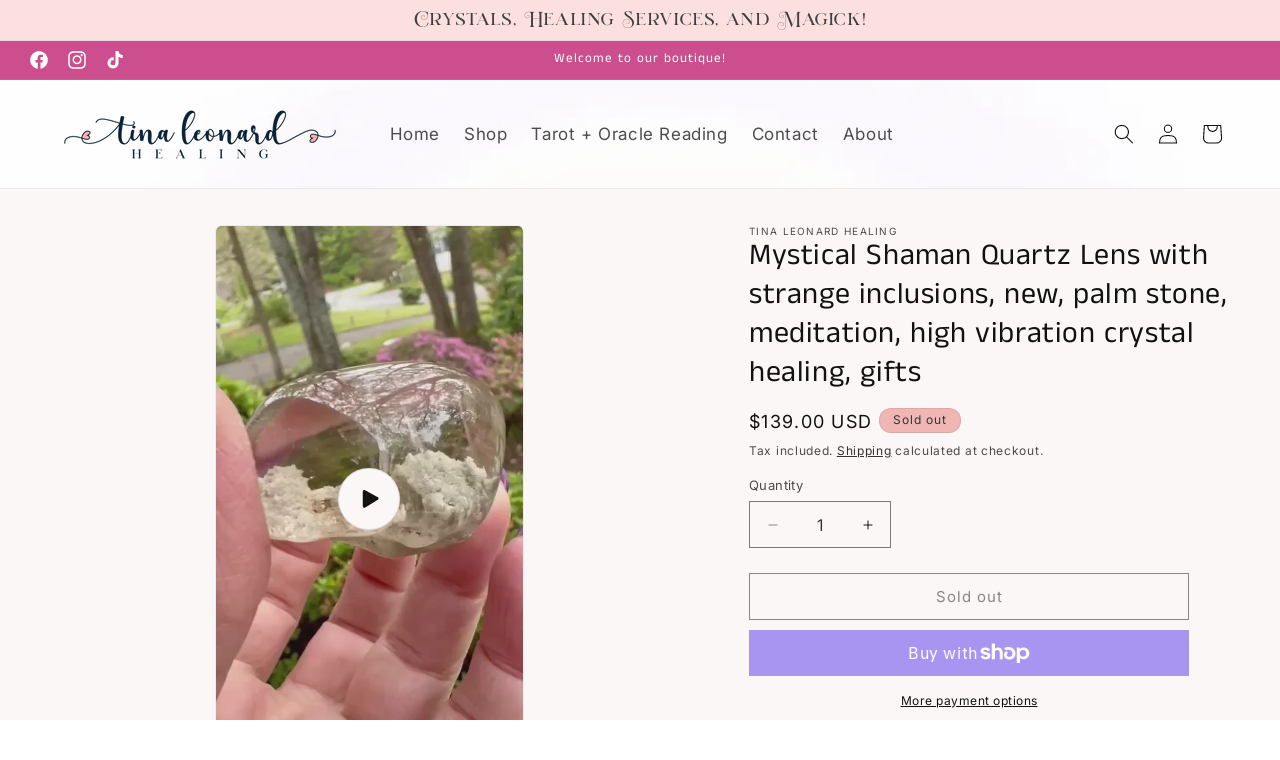

--- FILE ---
content_type: text/html; charset=utf-8
request_url: https://tinaleonardshop.com/products/mystical-shaman-quartz-lens-with-strange-22533
body_size: 46391
content:
<!doctype html>
<html class="no-js" lang="en">
  <head>
    <meta charset="utf-8">
    <meta http-equiv="X-UA-Compatible" content="IE=edge">
    <meta name="viewport" content="width=device-width,initial-scale=1">
    <meta name="theme-color" content="">
    <link rel="canonical" href="https://tinaleonardshop.com/products/mystical-shaman-quartz-lens-with-strange-22533"><link rel="icon" type="image/png" href="//tinaleonardshop.com/cdn/shop/files/favicon-2.png?crop=center&height=32&v=1714067666&width=32"><link rel="preconnect" href="https://fonts.shopifycdn.com" crossorigin><title>
      Mystical Shaman Quartz Lens with strange inclusions, new, palm stone, 
 &ndash; Tina Leonard Healing</title>

    
      <meta name="description" content="Mystical Shamanic Dream Quartz Lens, also garden Quartz, or lodolite, with so much elemental magick! When I saw this group, I told my Brazilian brother I had to have some for my shop, even though they were expensive. Now I know why. This piece is beautiful. I feel the presence of Gaia and a silver angel. It’s like look">
    

    

<meta property="og:site_name" content="Tina Leonard Healing">
<meta property="og:url" content="https://tinaleonardshop.com/products/mystical-shaman-quartz-lens-with-strange-22533">
<meta property="og:title" content="Mystical Shaman Quartz Lens with strange inclusions, new, palm stone, ">
<meta property="og:type" content="product">
<meta property="og:description" content="Mystical Shamanic Dream Quartz Lens, also garden Quartz, or lodolite, with so much elemental magick! When I saw this group, I told my Brazilian brother I had to have some for my shop, even though they were expensive. Now I know why. This piece is beautiful. I feel the presence of Gaia and a silver angel. It’s like look"><meta property="og:image" content="http://tinaleonardshop.com/cdn/shop/files/preview_images/928052d937124de1a6ccb2f851286ed8.thumbnail.0000000000.jpg?v=1714080741">
  <meta property="og:image:secure_url" content="https://tinaleonardshop.com/cdn/shop/files/preview_images/928052d937124de1a6ccb2f851286ed8.thumbnail.0000000000.jpg?v=1714080741">
  <meta property="og:image:width" content="720">
  <meta property="og:image:height" content="1280"><meta property="og:price:amount" content="139.00">
  <meta property="og:price:currency" content="USD"><meta name="twitter:card" content="summary_large_image">
<meta name="twitter:title" content="Mystical Shaman Quartz Lens with strange inclusions, new, palm stone, ">
<meta name="twitter:description" content="Mystical Shamanic Dream Quartz Lens, also garden Quartz, or lodolite, with so much elemental magick! When I saw this group, I told my Brazilian brother I had to have some for my shop, even though they were expensive. Now I know why. This piece is beautiful. I feel the presence of Gaia and a silver angel. It’s like look">


    <script src="//tinaleonardshop.com/cdn/shop/t/3/assets/constants.js?v=58251544750838685771713852208" defer="defer"></script>
    <script src="//tinaleonardshop.com/cdn/shop/t/3/assets/pubsub.js?v=158357773527763999511713852208" defer="defer"></script>
    <script src="//tinaleonardshop.com/cdn/shop/t/3/assets/global.js?v=37284204640041572741713852208" defer="defer"></script><script src="//tinaleonardshop.com/cdn/shop/t/3/assets/animations.js?v=88693664871331136111713852207" defer="defer"></script><script>window.performance && window.performance.mark && window.performance.mark('shopify.content_for_header.start');</script><meta name="google-site-verification" content="UqkElzEG2PLf-otEDlBtOUc4no0-1lCM9D0wFPRUh04">
<meta name="facebook-domain-verification" content="05tajs0wgar7o830hdglattktsbaw2">
<meta id="shopify-digital-wallet" name="shopify-digital-wallet" content="/87780622645/digital_wallets/dialog">
<meta name="shopify-checkout-api-token" content="e0be36cdd0d34f87c030d74f338e97f1">
<meta id="in-context-paypal-metadata" data-shop-id="87780622645" data-venmo-supported="false" data-environment="production" data-locale="en_US" data-paypal-v4="true" data-currency="USD">
<link rel="alternate" type="application/json+oembed" href="https://tinaleonardshop.com/products/mystical-shaman-quartz-lens-with-strange-22533.oembed">
<script async="async" src="/checkouts/internal/preloads.js?locale=en-US"></script>
<link rel="preconnect" href="https://shop.app" crossorigin="anonymous">
<script async="async" src="https://shop.app/checkouts/internal/preloads.js?locale=en-US&shop_id=87780622645" crossorigin="anonymous"></script>
<script id="apple-pay-shop-capabilities" type="application/json">{"shopId":87780622645,"countryCode":"US","currencyCode":"USD","merchantCapabilities":["supports3DS"],"merchantId":"gid:\/\/shopify\/Shop\/87780622645","merchantName":"Tina Leonard Healing","requiredBillingContactFields":["postalAddress","email"],"requiredShippingContactFields":["postalAddress","email"],"shippingType":"shipping","supportedNetworks":["visa","masterCard","amex","discover","elo","jcb"],"total":{"type":"pending","label":"Tina Leonard Healing","amount":"1.00"},"shopifyPaymentsEnabled":true,"supportsSubscriptions":true}</script>
<script id="shopify-features" type="application/json">{"accessToken":"e0be36cdd0d34f87c030d74f338e97f1","betas":["rich-media-storefront-analytics"],"domain":"tinaleonardshop.com","predictiveSearch":true,"shopId":87780622645,"locale":"en"}</script>
<script>var Shopify = Shopify || {};
Shopify.shop = "tina-leonard-healing.myshopify.com";
Shopify.locale = "en";
Shopify.currency = {"active":"USD","rate":"1.0"};
Shopify.country = "US";
Shopify.theme = {"name":"Dawn-custom - 2FD","id":168311750965,"schema_name":"Dawn","schema_version":"13.0.1","theme_store_id":null,"role":"main"};
Shopify.theme.handle = "null";
Shopify.theme.style = {"id":null,"handle":null};
Shopify.cdnHost = "tinaleonardshop.com/cdn";
Shopify.routes = Shopify.routes || {};
Shopify.routes.root = "/";</script>
<script type="module">!function(o){(o.Shopify=o.Shopify||{}).modules=!0}(window);</script>
<script>!function(o){function n(){var o=[];function n(){o.push(Array.prototype.slice.apply(arguments))}return n.q=o,n}var t=o.Shopify=o.Shopify||{};t.loadFeatures=n(),t.autoloadFeatures=n()}(window);</script>
<script>
  window.ShopifyPay = window.ShopifyPay || {};
  window.ShopifyPay.apiHost = "shop.app\/pay";
  window.ShopifyPay.redirectState = null;
</script>
<script id="shop-js-analytics" type="application/json">{"pageType":"product"}</script>
<script defer="defer" async type="module" src="//tinaleonardshop.com/cdn/shopifycloud/shop-js/modules/v2/client.init-shop-cart-sync_dlpDe4U9.en.esm.js"></script>
<script defer="defer" async type="module" src="//tinaleonardshop.com/cdn/shopifycloud/shop-js/modules/v2/chunk.common_FunKbpTJ.esm.js"></script>
<script type="module">
  await import("//tinaleonardshop.com/cdn/shopifycloud/shop-js/modules/v2/client.init-shop-cart-sync_dlpDe4U9.en.esm.js");
await import("//tinaleonardshop.com/cdn/shopifycloud/shop-js/modules/v2/chunk.common_FunKbpTJ.esm.js");

  window.Shopify.SignInWithShop?.initShopCartSync?.({"fedCMEnabled":true,"windoidEnabled":true});

</script>
<script defer="defer" async type="module" src="//tinaleonardshop.com/cdn/shopifycloud/shop-js/modules/v2/client.payment-terms_g-geHK5T.en.esm.js"></script>
<script defer="defer" async type="module" src="//tinaleonardshop.com/cdn/shopifycloud/shop-js/modules/v2/chunk.common_FunKbpTJ.esm.js"></script>
<script defer="defer" async type="module" src="//tinaleonardshop.com/cdn/shopifycloud/shop-js/modules/v2/chunk.modal_n1zSoh3t.esm.js"></script>
<script type="module">
  await import("//tinaleonardshop.com/cdn/shopifycloud/shop-js/modules/v2/client.payment-terms_g-geHK5T.en.esm.js");
await import("//tinaleonardshop.com/cdn/shopifycloud/shop-js/modules/v2/chunk.common_FunKbpTJ.esm.js");
await import("//tinaleonardshop.com/cdn/shopifycloud/shop-js/modules/v2/chunk.modal_n1zSoh3t.esm.js");

  
</script>
<script>
  window.Shopify = window.Shopify || {};
  if (!window.Shopify.featureAssets) window.Shopify.featureAssets = {};
  window.Shopify.featureAssets['shop-js'] = {"shop-cart-sync":["modules/v2/client.shop-cart-sync_DIWHqfTk.en.esm.js","modules/v2/chunk.common_FunKbpTJ.esm.js"],"init-fed-cm":["modules/v2/client.init-fed-cm_CmNkGb1A.en.esm.js","modules/v2/chunk.common_FunKbpTJ.esm.js"],"shop-button":["modules/v2/client.shop-button_Dpfxl9vG.en.esm.js","modules/v2/chunk.common_FunKbpTJ.esm.js"],"shop-cash-offers":["modules/v2/client.shop-cash-offers_CtPYbIPM.en.esm.js","modules/v2/chunk.common_FunKbpTJ.esm.js","modules/v2/chunk.modal_n1zSoh3t.esm.js"],"init-windoid":["modules/v2/client.init-windoid_V_O5I0mt.en.esm.js","modules/v2/chunk.common_FunKbpTJ.esm.js"],"shop-toast-manager":["modules/v2/client.shop-toast-manager_p8J9W8kY.en.esm.js","modules/v2/chunk.common_FunKbpTJ.esm.js"],"init-shop-email-lookup-coordinator":["modules/v2/client.init-shop-email-lookup-coordinator_DUdFDmvK.en.esm.js","modules/v2/chunk.common_FunKbpTJ.esm.js"],"init-shop-cart-sync":["modules/v2/client.init-shop-cart-sync_dlpDe4U9.en.esm.js","modules/v2/chunk.common_FunKbpTJ.esm.js"],"pay-button":["modules/v2/client.pay-button_x_P2fRzB.en.esm.js","modules/v2/chunk.common_FunKbpTJ.esm.js"],"shop-login-button":["modules/v2/client.shop-login-button_C3-NmE42.en.esm.js","modules/v2/chunk.common_FunKbpTJ.esm.js","modules/v2/chunk.modal_n1zSoh3t.esm.js"],"avatar":["modules/v2/client.avatar_BTnouDA3.en.esm.js"],"init-shop-for-new-customer-accounts":["modules/v2/client.init-shop-for-new-customer-accounts_aeWumpsw.en.esm.js","modules/v2/client.shop-login-button_C3-NmE42.en.esm.js","modules/v2/chunk.common_FunKbpTJ.esm.js","modules/v2/chunk.modal_n1zSoh3t.esm.js"],"init-customer-accounts-sign-up":["modules/v2/client.init-customer-accounts-sign-up_CRLhpYdY.en.esm.js","modules/v2/client.shop-login-button_C3-NmE42.en.esm.js","modules/v2/chunk.common_FunKbpTJ.esm.js","modules/v2/chunk.modal_n1zSoh3t.esm.js"],"checkout-modal":["modules/v2/client.checkout-modal_EOl6FxyC.en.esm.js","modules/v2/chunk.common_FunKbpTJ.esm.js","modules/v2/chunk.modal_n1zSoh3t.esm.js"],"init-customer-accounts":["modules/v2/client.init-customer-accounts_BkuyBVsz.en.esm.js","modules/v2/client.shop-login-button_C3-NmE42.en.esm.js","modules/v2/chunk.common_FunKbpTJ.esm.js","modules/v2/chunk.modal_n1zSoh3t.esm.js"],"shop-follow-button":["modules/v2/client.shop-follow-button_DDNA7Aw9.en.esm.js","modules/v2/chunk.common_FunKbpTJ.esm.js","modules/v2/chunk.modal_n1zSoh3t.esm.js"],"lead-capture":["modules/v2/client.lead-capture_LZVhB0lN.en.esm.js","modules/v2/chunk.common_FunKbpTJ.esm.js","modules/v2/chunk.modal_n1zSoh3t.esm.js"],"shop-login":["modules/v2/client.shop-login_D4d_T_FR.en.esm.js","modules/v2/chunk.common_FunKbpTJ.esm.js","modules/v2/chunk.modal_n1zSoh3t.esm.js"],"payment-terms":["modules/v2/client.payment-terms_g-geHK5T.en.esm.js","modules/v2/chunk.common_FunKbpTJ.esm.js","modules/v2/chunk.modal_n1zSoh3t.esm.js"]};
</script>
<script>(function() {
  var isLoaded = false;
  function asyncLoad() {
    if (isLoaded) return;
    isLoaded = true;
    var urls = ["\/\/shopify.privy.com\/widget.js?shop=tina-leonard-healing.myshopify.com"];
    for (var i = 0; i < urls.length; i++) {
      var s = document.createElement('script');
      s.type = 'text/javascript';
      s.async = true;
      s.src = urls[i];
      var x = document.getElementsByTagName('script')[0];
      x.parentNode.insertBefore(s, x);
    }
  };
  if(window.attachEvent) {
    window.attachEvent('onload', asyncLoad);
  } else {
    window.addEventListener('load', asyncLoad, false);
  }
})();</script>
<script id="__st">var __st={"a":87780622645,"offset":-21600,"reqid":"ef954d8e-3299-4e51-a52e-ac7677f92d8c-1765498024","pageurl":"tinaleonardshop.com\/products\/mystical-shaman-quartz-lens-with-strange-22533","u":"a79abd21010b","p":"product","rtyp":"product","rid":9453928579381};</script>
<script>window.ShopifyPaypalV4VisibilityTracking = true;</script>
<script id="captcha-bootstrap">!function(){'use strict';const t='contact',e='account',n='new_comment',o=[[t,t],['blogs',n],['comments',n],[t,'customer']],c=[[e,'customer_login'],[e,'guest_login'],[e,'recover_customer_password'],[e,'create_customer']],r=t=>t.map((([t,e])=>`form[action*='/${t}']:not([data-nocaptcha='true']) input[name='form_type'][value='${e}']`)).join(','),a=t=>()=>t?[...document.querySelectorAll(t)].map((t=>t.form)):[];function s(){const t=[...o],e=r(t);return a(e)}const i='password',u='form_key',d=['recaptcha-v3-token','g-recaptcha-response','h-captcha-response',i],f=()=>{try{return window.sessionStorage}catch{return}},m='__shopify_v',_=t=>t.elements[u];function p(t,e,n=!1){try{const o=window.sessionStorage,c=JSON.parse(o.getItem(e)),{data:r}=function(t){const{data:e,action:n}=t;return t[m]||n?{data:e,action:n}:{data:t,action:n}}(c);for(const[e,n]of Object.entries(r))t.elements[e]&&(t.elements[e].value=n);n&&o.removeItem(e)}catch(o){console.error('form repopulation failed',{error:o})}}const l='form_type',E='cptcha';function T(t){t.dataset[E]=!0}const w=window,h=w.document,L='Shopify',v='ce_forms',y='captcha';let A=!1;((t,e)=>{const n=(g='f06e6c50-85a8-45c8-87d0-21a2b65856fe',I='https://cdn.shopify.com/shopifycloud/storefront-forms-hcaptcha/ce_storefront_forms_captcha_hcaptcha.v1.5.2.iife.js',D={infoText:'Protected by hCaptcha',privacyText:'Privacy',termsText:'Terms'},(t,e,n)=>{const o=w[L][v],c=o.bindForm;if(c)return c(t,g,e,D).then(n);var r;o.q.push([[t,g,e,D],n]),r=I,A||(h.body.append(Object.assign(h.createElement('script'),{id:'captcha-provider',async:!0,src:r})),A=!0)});var g,I,D;w[L]=w[L]||{},w[L][v]=w[L][v]||{},w[L][v].q=[],w[L][y]=w[L][y]||{},w[L][y].protect=function(t,e){n(t,void 0,e),T(t)},Object.freeze(w[L][y]),function(t,e,n,w,h,L){const[v,y,A,g]=function(t,e,n){const i=e?o:[],u=t?c:[],d=[...i,...u],f=r(d),m=r(i),_=r(d.filter((([t,e])=>n.includes(e))));return[a(f),a(m),a(_),s()]}(w,h,L),I=t=>{const e=t.target;return e instanceof HTMLFormElement?e:e&&e.form},D=t=>v().includes(t);t.addEventListener('submit',(t=>{const e=I(t);if(!e)return;const n=D(e)&&!e.dataset.hcaptchaBound&&!e.dataset.recaptchaBound,o=_(e),c=g().includes(e)&&(!o||!o.value);(n||c)&&t.preventDefault(),c&&!n&&(function(t){try{if(!f())return;!function(t){const e=f();if(!e)return;const n=_(t);if(!n)return;const o=n.value;o&&e.removeItem(o)}(t);const e=Array.from(Array(32),(()=>Math.random().toString(36)[2])).join('');!function(t,e){_(t)||t.append(Object.assign(document.createElement('input'),{type:'hidden',name:u})),t.elements[u].value=e}(t,e),function(t,e){const n=f();if(!n)return;const o=[...t.querySelectorAll(`input[type='${i}']`)].map((({name:t})=>t)),c=[...d,...o],r={};for(const[a,s]of new FormData(t).entries())c.includes(a)||(r[a]=s);n.setItem(e,JSON.stringify({[m]:1,action:t.action,data:r}))}(t,e)}catch(e){console.error('failed to persist form',e)}}(e),e.submit())}));const S=(t,e)=>{t&&!t.dataset[E]&&(n(t,e.some((e=>e===t))),T(t))};for(const o of['focusin','change'])t.addEventListener(o,(t=>{const e=I(t);D(e)&&S(e,y())}));const B=e.get('form_key'),M=e.get(l),P=B&&M;t.addEventListener('DOMContentLoaded',(()=>{const t=y();if(P)for(const e of t)e.elements[l].value===M&&p(e,B);[...new Set([...A(),...v().filter((t=>'true'===t.dataset.shopifyCaptcha))])].forEach((e=>S(e,t)))}))}(h,new URLSearchParams(w.location.search),n,t,e,['guest_login'])})(!0,!0)}();</script>
<script integrity="sha256-52AcMU7V7pcBOXWImdc/TAGTFKeNjmkeM1Pvks/DTgc=" data-source-attribution="shopify.loadfeatures" defer="defer" src="//tinaleonardshop.com/cdn/shopifycloud/storefront/assets/storefront/load_feature-81c60534.js" crossorigin="anonymous"></script>
<script crossorigin="anonymous" defer="defer" src="//tinaleonardshop.com/cdn/shopifycloud/storefront/assets/shopify_pay/storefront-65b4c6d7.js?v=20250812"></script>
<script data-source-attribution="shopify.dynamic_checkout.dynamic.init">var Shopify=Shopify||{};Shopify.PaymentButton=Shopify.PaymentButton||{isStorefrontPortableWallets:!0,init:function(){window.Shopify.PaymentButton.init=function(){};var t=document.createElement("script");t.src="https://tinaleonardshop.com/cdn/shopifycloud/portable-wallets/latest/portable-wallets.en.js",t.type="module",document.head.appendChild(t)}};
</script>
<script data-source-attribution="shopify.dynamic_checkout.buyer_consent">
  function portableWalletsHideBuyerConsent(e){var t=document.getElementById("shopify-buyer-consent"),n=document.getElementById("shopify-subscription-policy-button");t&&n&&(t.classList.add("hidden"),t.setAttribute("aria-hidden","true"),n.removeEventListener("click",e))}function portableWalletsShowBuyerConsent(e){var t=document.getElementById("shopify-buyer-consent"),n=document.getElementById("shopify-subscription-policy-button");t&&n&&(t.classList.remove("hidden"),t.removeAttribute("aria-hidden"),n.addEventListener("click",e))}window.Shopify?.PaymentButton&&(window.Shopify.PaymentButton.hideBuyerConsent=portableWalletsHideBuyerConsent,window.Shopify.PaymentButton.showBuyerConsent=portableWalletsShowBuyerConsent);
</script>
<script>
  function portableWalletsCleanup(e){e&&e.src&&console.error("Failed to load portable wallets script "+e.src);var t=document.querySelectorAll("shopify-accelerated-checkout .shopify-payment-button__skeleton, shopify-accelerated-checkout-cart .wallet-cart-button__skeleton"),e=document.getElementById("shopify-buyer-consent");for(let e=0;e<t.length;e++)t[e].remove();e&&e.remove()}function portableWalletsNotLoadedAsModule(e){e instanceof ErrorEvent&&"string"==typeof e.message&&e.message.includes("import.meta")&&"string"==typeof e.filename&&e.filename.includes("portable-wallets")&&(window.removeEventListener("error",portableWalletsNotLoadedAsModule),window.Shopify.PaymentButton.failedToLoad=e,"loading"===document.readyState?document.addEventListener("DOMContentLoaded",window.Shopify.PaymentButton.init):window.Shopify.PaymentButton.init())}window.addEventListener("error",portableWalletsNotLoadedAsModule);
</script>

<script type="module" src="https://tinaleonardshop.com/cdn/shopifycloud/portable-wallets/latest/portable-wallets.en.js" onError="portableWalletsCleanup(this)" crossorigin="anonymous"></script>
<script nomodule>
  document.addEventListener("DOMContentLoaded", portableWalletsCleanup);
</script>

<link id="shopify-accelerated-checkout-styles" rel="stylesheet" media="screen" href="https://tinaleonardshop.com/cdn/shopifycloud/portable-wallets/latest/accelerated-checkout-backwards-compat.css" crossorigin="anonymous">
<style id="shopify-accelerated-checkout-cart">
        #shopify-buyer-consent {
  margin-top: 1em;
  display: inline-block;
  width: 100%;
}

#shopify-buyer-consent.hidden {
  display: none;
}

#shopify-subscription-policy-button {
  background: none;
  border: none;
  padding: 0;
  text-decoration: underline;
  font-size: inherit;
  cursor: pointer;
}

#shopify-subscription-policy-button::before {
  box-shadow: none;
}

      </style>
<script id="sections-script" data-sections="header" defer="defer" src="//tinaleonardshop.com/cdn/shop/t/3/compiled_assets/scripts.js?473"></script>
<script>window.performance && window.performance.mark && window.performance.mark('shopify.content_for_header.end');</script>


    <style data-shopify>
      @font-face {
  font-family: Inter;
  font-weight: 400;
  font-style: normal;
  font-display: swap;
  src: url("//tinaleonardshop.com/cdn/fonts/inter/inter_n4.b2a3f24c19b4de56e8871f609e73ca7f6d2e2bb9.woff2") format("woff2"),
       url("//tinaleonardshop.com/cdn/fonts/inter/inter_n4.af8052d517e0c9ffac7b814872cecc27ae1fa132.woff") format("woff");
}

      @font-face {
  font-family: Inter;
  font-weight: 700;
  font-style: normal;
  font-display: swap;
  src: url("//tinaleonardshop.com/cdn/fonts/inter/inter_n7.02711e6b374660cfc7915d1afc1c204e633421e4.woff2") format("woff2"),
       url("//tinaleonardshop.com/cdn/fonts/inter/inter_n7.6dab87426f6b8813070abd79972ceaf2f8d3b012.woff") format("woff");
}

      @font-face {
  font-family: Inter;
  font-weight: 400;
  font-style: italic;
  font-display: swap;
  src: url("//tinaleonardshop.com/cdn/fonts/inter/inter_i4.feae1981dda792ab80d117249d9c7e0f1017e5b3.woff2") format("woff2"),
       url("//tinaleonardshop.com/cdn/fonts/inter/inter_i4.62773b7113d5e5f02c71486623cf828884c85c6e.woff") format("woff");
}

      @font-face {
  font-family: Inter;
  font-weight: 700;
  font-style: italic;
  font-display: swap;
  src: url("//tinaleonardshop.com/cdn/fonts/inter/inter_i7.b377bcd4cc0f160622a22d638ae7e2cd9b86ea4c.woff2") format("woff2"),
       url("//tinaleonardshop.com/cdn/fonts/inter/inter_i7.7c69a6a34e3bb44fcf6f975857e13b9a9b25beb4.woff") format("woff");
}

      @font-face {
  font-family: "Anek Tamil";
  font-weight: 400;
  font-style: normal;
  font-display: swap;
  src: url("//tinaleonardshop.com/cdn/fonts/anek_tamil/anektamil_n4.2c907daa645b7bbf6285dac0733760f08d99f2ba.woff2") format("woff2"),
       url("//tinaleonardshop.com/cdn/fonts/anek_tamil/anektamil_n4.58d2b7d33afb43473289c2390c1128013680474b.woff") format("woff");
}


      
        :root,
        .color-scheme-1 {
          --color-background: 255,255,255;
        
          --gradient-background: #ffffff;
        

        

        --color-foreground: 18,18,18;
        --color-background-contrast: 191,191,191;
        --color-shadow: 18,18,18;
        --color-button: 18,18,18;
        --color-button-text: 255,255,255;
        --color-secondary-button: 255,255,255;
        --color-secondary-button-text: 18,18,18;
        --color-link: 18,18,18;
        --color-badge-foreground: 18,18,18;
        --color-badge-background: 255,255,255;
        --color-badge-border: 18,18,18;
        --payment-terms-background-color: rgb(255 255 255);
      }
      
        
        .color-scheme-2 {
          --color-background: 252,247,247;
        
          --gradient-background: #fcf7f7;
        

        

        --color-foreground: 18,18,18;
        --color-background-contrast: 217,154,154;
        --color-shadow: 18,18,18;
        --color-button: 240,182,180;
        --color-button-text: 18,18,18;
        --color-secondary-button: 252,247,247;
        --color-secondary-button-text: 18,18,18;
        --color-link: 18,18,18;
        --color-badge-foreground: 18,18,18;
        --color-badge-background: 252,247,247;
        --color-badge-border: 18,18,18;
        --payment-terms-background-color: rgb(252 247 247);
      }
      
        
        .color-scheme-3 {
          --color-background: 240,182,180;
        
          --gradient-background: #f0b6b4;
        

        

        --color-foreground: 53,52,52;
        --color-background-contrast: 219,79,74;
        --color-shadow: 18,18,18;
        --color-button: 255,255,255;
        --color-button-text: 0,0,0;
        --color-secondary-button: 240,182,180;
        --color-secondary-button-text: 255,255,255;
        --color-link: 255,255,255;
        --color-badge-foreground: 53,52,52;
        --color-badge-background: 240,182,180;
        --color-badge-border: 53,52,52;
        --payment-terms-background-color: rgb(240 182 180);
      }
      
        
        .color-scheme-4 {
          --color-background: 18,18,18;
        
          --gradient-background: #121212;
        

        

        --color-foreground: 255,255,255;
        --color-background-contrast: 146,146,146;
        --color-shadow: 18,18,18;
        --color-button: 255,255,255;
        --color-button-text: 23,115,176;
        --color-secondary-button: 18,18,18;
        --color-secondary-button-text: 23,115,176;
        --color-link: 23,115,176;
        --color-badge-foreground: 255,255,255;
        --color-badge-background: 18,18,18;
        --color-badge-border: 255,255,255;
        --payment-terms-background-color: rgb(18 18 18);
      }
      
        
        .color-scheme-5 {
          --color-background: 204,78,142;
        
          --gradient-background: #cc4e8e;
        

        

        --color-foreground: 255,255,255;
        --color-background-contrast: 120,35,78;
        --color-shadow: 18,18,18;
        --color-button: 255,255,255;
        --color-button-text: 204,78,142;
        --color-secondary-button: 204,78,142;
        --color-secondary-button-text: 255,255,255;
        --color-link: 255,255,255;
        --color-badge-foreground: 255,255,255;
        --color-badge-background: 204,78,142;
        --color-badge-border: 255,255,255;
        --payment-terms-background-color: rgb(204 78 142);
      }
      
        
        .color-scheme-1f5592c7-8e59-44b6-9ddf-e5ebf5bf896c {
          --color-background: 0,0,0;
        
          --gradient-background: rgba(0,0,0,0);
        

        

        --color-foreground: 18,18,18;
        --color-background-contrast: 128,128,128;
        --color-shadow: 252,224,223;
        --color-button: 252,224,223;
        --color-button-text: 53,52,52;
        --color-secondary-button: 0,0,0;
        --color-secondary-button-text: 255,255,255;
        --color-link: 255,255,255;
        --color-badge-foreground: 18,18,18;
        --color-badge-background: 0,0,0;
        --color-badge-border: 18,18,18;
        --payment-terms-background-color: rgb(0 0 0);
      }
      
        
        .color-scheme-4aca53ff-3ce5-48a6-b178-dea056479d02 {
          --color-background: 204,78,142;
        
          --gradient-background: #cc4e8e;
        

        

        --color-foreground: 252,240,239;
        --color-background-contrast: 120,35,78;
        --color-shadow: 18,18,18;
        --color-button: 255,255,255;
        --color-button-text: 18,18,18;
        --color-secondary-button: 204,78,142;
        --color-secondary-button-text: 204,78,142;
        --color-link: 204,78,142;
        --color-badge-foreground: 252,240,239;
        --color-badge-background: 204,78,142;
        --color-badge-border: 252,240,239;
        --payment-terms-background-color: rgb(204 78 142);
      }
      
        
        .color-scheme-ec0c1b86-6a02-49d8-9126-c0b97ec7e83a {
          --color-background: 252,224,223;
        
          --gradient-background: #fce0df;
        

        

        --color-foreground: 64,63,63;
        --color-background-contrast: 241,111,106;
        --color-shadow: 204,78,142;
        --color-button: 255,255,255;
        --color-button-text: 204,78,142;
        --color-secondary-button: 252,224,223;
        --color-secondary-button-text: 255,255,255;
        --color-link: 255,255,255;
        --color-badge-foreground: 64,63,63;
        --color-badge-background: 252,224,223;
        --color-badge-border: 64,63,63;
        --payment-terms-background-color: rgb(252 224 223);
      }
      
        
        .color-scheme-7b78071c-bba0-4992-84a9-4414de38d687 {
          --color-background: 0,0,0;
        
          --gradient-background: rgba(0,0,0,0);
        

        

        --color-foreground: 57,55,81;
        --color-background-contrast: 128,128,128;
        --color-shadow: 255,255,255;
        --color-button: 255,255,255;
        --color-button-text: 18,18,18;
        --color-secondary-button: 0,0,0;
        --color-secondary-button-text: 255,255,255;
        --color-link: 255,255,255;
        --color-badge-foreground: 57,55,81;
        --color-badge-background: 0,0,0;
        --color-badge-border: 57,55,81;
        --payment-terms-background-color: rgb(0 0 0);
      }
      

      body, .color-scheme-1, .color-scheme-2, .color-scheme-3, .color-scheme-4, .color-scheme-5, .color-scheme-1f5592c7-8e59-44b6-9ddf-e5ebf5bf896c, .color-scheme-4aca53ff-3ce5-48a6-b178-dea056479d02, .color-scheme-ec0c1b86-6a02-49d8-9126-c0b97ec7e83a, .color-scheme-7b78071c-bba0-4992-84a9-4414de38d687 {
        color: rgba(var(--color-foreground), 0.75);
        background-color: rgb(var(--color-background));
      }

      :root {
        --font-body-family: Inter, sans-serif;
        --font-body-style: normal;
        --font-body-weight: 400;
        --font-body-weight-bold: 700;

        --font-heading-family: "Anek Tamil", sans-serif;
        --font-heading-style: normal;
        --font-heading-weight: 400;

        --font-body-scale: 1.0;
        --font-heading-scale: 1.0;

        --media-padding: px;
        --media-border-opacity: 0.05;
        --media-border-width: 1px;
        --media-radius: 6px;
        --media-shadow-opacity: 0.0;
        --media-shadow-horizontal-offset: 0px;
        --media-shadow-vertical-offset: 4px;
        --media-shadow-blur-radius: 5px;
        --media-shadow-visible: 0;

        --page-width: 160rem;
        --page-width-margin: 0rem;

        --product-card-image-padding: 1.4rem;
        --product-card-corner-radius: 1.4rem;
        --product-card-text-alignment: center;
        --product-card-border-width: 0.0rem;
        --product-card-border-opacity: 0.1;
        --product-card-shadow-opacity: 0.0;
        --product-card-shadow-visible: 0;
        --product-card-shadow-horizontal-offset: 0.0rem;
        --product-card-shadow-vertical-offset: 0.4rem;
        --product-card-shadow-blur-radius: 0.5rem;

        --collection-card-image-padding: 0.6rem;
        --collection-card-corner-radius: 0.6rem;
        --collection-card-text-alignment: center;
        --collection-card-border-width: 0.0rem;
        --collection-card-border-opacity: 0.1;
        --collection-card-shadow-opacity: 0.0;
        --collection-card-shadow-visible: 0;
        --collection-card-shadow-horizontal-offset: 0.0rem;
        --collection-card-shadow-vertical-offset: 0.4rem;
        --collection-card-shadow-blur-radius: 0.5rem;

        --blog-card-image-padding: 0.0rem;
        --blog-card-corner-radius: 0.6rem;
        --blog-card-text-alignment: left;
        --blog-card-border-width: 0.0rem;
        --blog-card-border-opacity: 0.1;
        --blog-card-shadow-opacity: 0.0;
        --blog-card-shadow-visible: 0;
        --blog-card-shadow-horizontal-offset: 0.0rem;
        --blog-card-shadow-vertical-offset: 0.4rem;
        --blog-card-shadow-blur-radius: 0.5rem;

        --badge-corner-radius: 4.0rem;

        --popup-border-width: 1px;
        --popup-border-opacity: 0.1;
        --popup-corner-radius: 0px;
        --popup-shadow-opacity: 0.05;
        --popup-shadow-horizontal-offset: 0px;
        --popup-shadow-vertical-offset: 4px;
        --popup-shadow-blur-radius: 5px;

        --drawer-border-width: 1px;
        --drawer-border-opacity: 0.1;
        --drawer-shadow-opacity: 0.0;
        --drawer-shadow-horizontal-offset: 0px;
        --drawer-shadow-vertical-offset: 4px;
        --drawer-shadow-blur-radius: 5px;

        --spacing-sections-desktop: 8px;
        --spacing-sections-mobile: 8px;

        --grid-desktop-vertical-spacing: 8px;
        --grid-desktop-horizontal-spacing: 20px;
        --grid-mobile-vertical-spacing: 4px;
        --grid-mobile-horizontal-spacing: 10px;

        --text-boxes-border-opacity: 0.1;
        --text-boxes-border-width: 0px;
        --text-boxes-radius: 6px;
        --text-boxes-shadow-opacity: 0.0;
        --text-boxes-shadow-visible: 0;
        --text-boxes-shadow-horizontal-offset: 0px;
        --text-boxes-shadow-vertical-offset: 4px;
        --text-boxes-shadow-blur-radius: 5px;

        --buttons-radius: 0px;
        --buttons-radius-outset: 0px;
        --buttons-border-width: 1px;
        --buttons-border-opacity: 1.0;
        --buttons-shadow-opacity: 0.0;
        --buttons-shadow-visible: 0;
        --buttons-shadow-horizontal-offset: 0px;
        --buttons-shadow-vertical-offset: 4px;
        --buttons-shadow-blur-radius: 5px;
        --buttons-border-offset: 0px;

        --inputs-radius: 0px;
        --inputs-border-width: 1px;
        --inputs-border-opacity: 0.55;
        --inputs-shadow-opacity: 0.0;
        --inputs-shadow-horizontal-offset: 0px;
        --inputs-margin-offset: 0px;
        --inputs-shadow-vertical-offset: 4px;
        --inputs-shadow-blur-radius: 5px;
        --inputs-radius-outset: 0px;

        --variant-pills-radius: 40px;
        --variant-pills-border-width: 1px;
        --variant-pills-border-opacity: 0.55;
        --variant-pills-shadow-opacity: 0.0;
        --variant-pills-shadow-horizontal-offset: 0px;
        --variant-pills-shadow-vertical-offset: 4px;
        --variant-pills-shadow-blur-radius: 5px;
      }

      *,
      *::before,
      *::after {
        box-sizing: inherit;
      }

      html {
        box-sizing: border-box;
        font-size: calc(var(--font-body-scale) * 62.5%);
        height: 100%;
      }

      body {
        display: grid;
        grid-template-rows: auto auto 1fr auto;
        grid-template-columns: 100%;
        min-height: 100%;
        margin: 0;
        font-size: 1.5rem;
        letter-spacing: 0.06rem;
        line-height: calc(1 + 0.8 / var(--font-body-scale));
        font-family: var(--font-body-family);
        font-style: var(--font-body-style);
        font-weight: var(--font-body-weight);
      }

      @media screen and (min-width: 750px) {
        body {
          font-size: 1.6rem;
        }
      }
    </style>

    <link href="//tinaleonardshop.com/cdn/shop/t/3/assets/base.css?v=93405971894151239851713852207" rel="stylesheet" type="text/css" media="all" />
    <link href="//tinaleonardshop.com/cdn/shop/t/3/assets/custom.css?v=47027997530081369751729809250" rel="stylesheet" type="text/css" media="all" />
<link rel="preload" as="font" href="//tinaleonardshop.com/cdn/fonts/inter/inter_n4.b2a3f24c19b4de56e8871f609e73ca7f6d2e2bb9.woff2" type="font/woff2" crossorigin><link rel="preload" as="font" href="//tinaleonardshop.com/cdn/fonts/anek_tamil/anektamil_n4.2c907daa645b7bbf6285dac0733760f08d99f2ba.woff2" type="font/woff2" crossorigin><link href="//tinaleonardshop.com/cdn/shop/t/3/assets/component-localization-form.css?v=124545717069420038221713852207" rel="stylesheet" type="text/css" media="all" />
      <script src="//tinaleonardshop.com/cdn/shop/t/3/assets/localization-form.js?v=169565320306168926741713852208" defer="defer"></script><link
        rel="stylesheet"
        href="//tinaleonardshop.com/cdn/shop/t/3/assets/component-predictive-search.css?v=118923337488134913561713852208"
        media="print"
        onload="this.media='all'"
      ><script>
      document.documentElement.className = document.documentElement.className.replace('no-js', 'js');
      if (Shopify.designMode) {
        document.documentElement.classList.add('shopify-design-mode');
      }
    </script>
  <!-- BEGIN app block: shopify://apps/judge-me-reviews/blocks/judgeme_core/61ccd3b1-a9f2-4160-9fe9-4fec8413e5d8 --><!-- Start of Judge.me Core -->




<link rel="dns-prefetch" href="https://cdnwidget.judge.me">
<link rel="dns-prefetch" href="https://cdn.judge.me">
<link rel="dns-prefetch" href="https://cdn1.judge.me">
<link rel="dns-prefetch" href="https://api.judge.me">

<script data-cfasync='false' class='jdgm-settings-script'>window.jdgmSettings={"pagination":5,"disable_web_reviews":false,"badge_no_review_text":"No reviews","badge_n_reviews_text":"{{ n }} review/reviews","hide_badge_preview_if_no_reviews":true,"badge_hide_text":false,"enforce_center_preview_badge":false,"widget_title":"Customer Reviews","widget_open_form_text":"Write a review","widget_close_form_text":"Cancel review","widget_refresh_page_text":"Refresh page","widget_summary_text":"Based on {{ number_of_reviews }} review/reviews","widget_no_review_text":"Be the first to write a review","widget_name_field_text":"Name","widget_verified_name_field_text":"Verified Name (public)","widget_name_placeholder_text":"Enter your name (public)","widget_required_field_error_text":"This field is required.","widget_email_field_text":"Email","widget_verified_email_field_text":"Verified Email (private, can not be edited)","widget_email_placeholder_text":"Enter your email (private)","widget_email_field_error_text":"Please enter a valid email address.","widget_rating_field_text":"Rating","widget_review_title_field_text":"Review Title","widget_review_title_placeholder_text":"Give your review a title","widget_review_body_field_text":"Review","widget_review_body_placeholder_text":"Write your comments here","widget_pictures_field_text":"Picture/Video (optional)","widget_submit_review_text":"Submit Review","widget_submit_verified_review_text":"Submit Verified Review","widget_submit_success_msg_with_auto_publish":"Thank you! Please refresh the page in a few moments to see your review. You can remove or edit your review by logging into \u003ca href='https://judge.me/login' target='_blank' rel='nofollow noopener'\u003eJudge.me\u003c/a\u003e","widget_submit_success_msg_no_auto_publish":"Thank you! Your review will be published as soon as it is approved by the shop admin. You can remove or edit your review by logging into \u003ca href='https://judge.me/login' target='_blank' rel='nofollow noopener'\u003eJudge.me\u003c/a\u003e","widget_show_default_reviews_out_of_total_text":"Showing {{ n_reviews_shown }} out of {{ n_reviews }} reviews.","widget_show_all_link_text":"Show all","widget_show_less_link_text":"Show less","widget_author_said_text":"{{ reviewer_name }} said:","widget_days_text":"{{ n }} days ago","widget_weeks_text":"{{ n }} week/weeks ago","widget_months_text":"{{ n }} month/months ago","widget_years_text":"{{ n }} year/years ago","widget_yesterday_text":"Yesterday","widget_today_text":"Today","widget_replied_text":"\u003e\u003e {{ shop_name }} replied:","widget_read_more_text":"Read more","widget_rating_filter_see_all_text":"See all reviews","widget_sorting_most_recent_text":"Most Recent","widget_sorting_highest_rating_text":"Highest Rating","widget_sorting_lowest_rating_text":"Lowest Rating","widget_sorting_with_pictures_text":"Only Pictures","widget_sorting_most_helpful_text":"Most Helpful","widget_open_question_form_text":"Ask a question","widget_reviews_subtab_text":"Reviews","widget_questions_subtab_text":"Questions","widget_question_label_text":"Question","widget_answer_label_text":"Answer","widget_question_placeholder_text":"Write your question here","widget_submit_question_text":"Submit Question","widget_question_submit_success_text":"Thank you for your question! We will notify you once it gets answered.","verified_badge_text":"Verified","verified_badge_placement":"left-of-reviewer-name","widget_hide_border":false,"widget_social_share":false,"all_reviews_include_out_of_store_products":true,"all_reviews_out_of_store_text":"(out of store)","all_reviews_product_name_prefix_text":"about","enable_review_pictures":true,"widget_product_reviews_subtab_text":"Product Reviews","widget_shop_reviews_subtab_text":"Shop Reviews","widget_write_a_store_review_text":"Write a Store Review","widget_other_languages_heading":"Reviews in Other Languages","widget_sorting_pictures_first_text":"Pictures First","floating_tab_button_name":"★ Reviews","floating_tab_title":"Let customers speak for us","floating_tab_url":"","floating_tab_url_enabled":false,"all_reviews_text_badge_text":"Customers rate us {{ shop.metafields.judgeme.all_reviews_rating | round: 1 }}/5 based on {{ shop.metafields.judgeme.all_reviews_count }} reviews.","all_reviews_text_badge_text_branded_style":"{{ shop.metafields.judgeme.all_reviews_rating | round: 1 }} out of 5 stars based on {{ shop.metafields.judgeme.all_reviews_count }} reviews","all_reviews_text_badge_url":"","all_reviews_text_style":"branded","featured_carousel_title":"Reviews","featured_carousel_count_text":"from {{ n }} reviews","featured_carousel_url":"","featured_carousel_image_size":100,"verified_count_badge_style":"branded","verified_count_badge_url":"","picture_reminder_submit_button":"Upload Pictures","widget_sorting_videos_first_text":"Videos First","widget_review_pending_text":"Pending","featured_carousel_items_for_large_screen":4,"remove_microdata_snippet":true,"preview_badge_no_question_text":"No questions","preview_badge_n_question_text":"{{ number_of_questions }} question/questions","widget_search_bar_placeholder":"Search reviews","widget_sorting_verified_only_text":"Verified only","featured_carousel_show_product":true,"featured_carousel_verified_badge_enable":true,"featured_carousel_verified_badge_color":"#FDCBF4","featured_carousel_more_reviews_button_text":"Read more reviews","featured_carousel_view_product_button_text":"View product","all_reviews_page_load_more_text":"Load More Reviews","widget_advanced_speed_features":5,"widget_public_name_text":"displayed publicly like","default_reviewer_name_has_non_latin":true,"widget_reviewer_anonymous":"Anonymous","medals_widget_title":"Judge.me Review Medals","widget_invalid_yt_video_url_error_text":"Not a YouTube video URL","widget_max_length_field_error_text":"Please enter no more than {0} characters.","widget_verified_by_shop_text":"Verified by Shop","widget_load_with_code_splitting":true,"widget_ugc_title":"Made by us, Shared by you","widget_ugc_subtitle":"Tag us to see your picture featured in our page","widget_ugc_primary_button_text":"Buy Now","widget_ugc_secondary_button_text":"Load More","widget_ugc_reviews_button_text":"View Reviews","widget_primary_color":"#CC4E8E","widget_summary_average_rating_text":"{{ average_rating }} out of 5","widget_media_grid_title":"Customer photos \u0026 videos","widget_media_grid_see_more_text":"See more","widget_verified_by_judgeme_text":"Verified by Judge.me","widget_verified_by_judgeme_text_in_store_medals":"Verified by Judge.me","widget_media_field_exceed_quantity_message":"Sorry, we can only accept {{ max_media }} for one review.","widget_media_field_exceed_limit_message":"{{ file_name }} is too large, please select a {{ media_type }} less than {{ size_limit }}MB.","widget_review_submitted_text":"Review Submitted!","widget_question_submitted_text":"Question Submitted!","widget_close_form_text_question":"Cancel","widget_write_your_answer_here_text":"Write your answer here","widget_enabled_branded_link":true,"widget_show_collected_by_judgeme":true,"widget_collected_by_judgeme_text":"collected by Judge.me","widget_load_more_text":"Load More","widget_full_review_text":"Full Review","widget_read_more_reviews_text":"Read More Reviews","widget_read_questions_text":"Read Questions","widget_questions_and_answers_text":"Questions \u0026 Answers","widget_verified_by_text":"Verified by","widget_number_of_reviews_text":"{{ number_of_reviews }} reviews","widget_back_button_text":"Back","widget_next_button_text":"Next","widget_custom_forms_filter_button":"Filters","how_reviews_are_collected":"How reviews are collected?","widget_gdpr_statement":"How we use your data: We’ll only contact you about the review you left, and only if necessary. By submitting your review, you agree to Judge.me’s \u003ca href='https://judge.me/terms' target='_blank' rel='nofollow noopener'\u003eterms\u003c/a\u003e, \u003ca href='https://judge.me/privacy' target='_blank' rel='nofollow noopener'\u003eprivacy\u003c/a\u003e and \u003ca href='https://judge.me/content-policy' target='_blank' rel='nofollow noopener'\u003econtent\u003c/a\u003e policies.","review_snippet_widget_round_border_style":true,"review_snippet_widget_card_color":"#FFFFFF","review_snippet_widget_slider_arrows_background_color":"#FFFFFF","review_snippet_widget_slider_arrows_color":"#000000","review_snippet_widget_star_color":"#339999","platform":"shopify","branding_url":"https://app.judge.me/reviews","branding_text":"Powered by Judge.me","locale":"en","reply_name":"Tina Leonard Healing","widget_version":"3.0","footer":true,"autopublish":true,"review_dates":true,"enable_custom_form":false,"enable_multi_locales_translations":false,"can_be_branded":false,"reply_name_text":"Tina Leonard Healing"};</script> <style class='jdgm-settings-style'>.jdgm-xx{left:0}:root{--jdgm-primary-color: #CC4E8E;--jdgm-secondary-color: rgba(204,78,142,0.1);--jdgm-star-color: #CC4E8E;--jdgm-write-review-text-color: white;--jdgm-write-review-bg-color: #CC4E8E;--jdgm-paginate-color: #CC4E8E;--jdgm-border-radius: 0;--jdgm-reviewer-name-color: #CC4E8E}.jdgm-histogram__bar-content{background-color:#CC4E8E}.jdgm-rev[data-verified-buyer=true] .jdgm-rev__icon.jdgm-rev__icon:after,.jdgm-rev__buyer-badge.jdgm-rev__buyer-badge{color:white;background-color:#CC4E8E}.jdgm-review-widget--small .jdgm-gallery.jdgm-gallery .jdgm-gallery__thumbnail-link:nth-child(8) .jdgm-gallery__thumbnail-wrapper.jdgm-gallery__thumbnail-wrapper:before{content:"See more"}@media only screen and (min-width: 768px){.jdgm-gallery.jdgm-gallery .jdgm-gallery__thumbnail-link:nth-child(8) .jdgm-gallery__thumbnail-wrapper.jdgm-gallery__thumbnail-wrapper:before{content:"See more"}}.jdgm-prev-badge[data-average-rating='0.00']{display:none !important}.jdgm-author-all-initials{display:none !important}.jdgm-author-last-initial{display:none !important}.jdgm-rev-widg__title{visibility:hidden}.jdgm-rev-widg__summary-text{visibility:hidden}.jdgm-prev-badge__text{visibility:hidden}.jdgm-rev__prod-link-prefix:before{content:'about'}.jdgm-rev__out-of-store-text:before{content:'(out of store)'}@media only screen and (min-width: 768px){.jdgm-rev__pics .jdgm-rev_all-rev-page-picture-separator,.jdgm-rev__pics .jdgm-rev__product-picture{display:none}}@media only screen and (max-width: 768px){.jdgm-rev__pics .jdgm-rev_all-rev-page-picture-separator,.jdgm-rev__pics .jdgm-rev__product-picture{display:none}}.jdgm-preview-badge[data-template="product"]{display:none !important}.jdgm-preview-badge[data-template="collection"]{display:none !important}.jdgm-preview-badge[data-template="index"]{display:none !important}.jdgm-review-widget[data-from-snippet="true"]{display:none !important}.jdgm-verified-count-badget[data-from-snippet="true"]{display:none !important}.jdgm-carousel-wrapper[data-from-snippet="true"]{display:none !important}.jdgm-all-reviews-text[data-from-snippet="true"]{display:none !important}.jdgm-medals-section[data-from-snippet="true"]{display:none !important}.jdgm-ugc-media-wrapper[data-from-snippet="true"]{display:none !important}.jdgm-review-snippet-widget .jdgm-rev-snippet-widget__cards-container .jdgm-rev-snippet-card{border-radius:8px;background:#fff}.jdgm-review-snippet-widget .jdgm-rev-snippet-widget__cards-container .jdgm-rev-snippet-card__rev-rating .jdgm-star{color:#399}.jdgm-review-snippet-widget .jdgm-rev-snippet-widget__prev-btn,.jdgm-review-snippet-widget .jdgm-rev-snippet-widget__next-btn{border-radius:50%;background:#fff}.jdgm-review-snippet-widget .jdgm-rev-snippet-widget__prev-btn>svg,.jdgm-review-snippet-widget .jdgm-rev-snippet-widget__next-btn>svg{fill:#000}.jdgm-full-rev-modal.rev-snippet-widget .jm-mfp-container .jm-mfp-content,.jdgm-full-rev-modal.rev-snippet-widget .jm-mfp-container .jdgm-full-rev__icon,.jdgm-full-rev-modal.rev-snippet-widget .jm-mfp-container .jdgm-full-rev__pic-img,.jdgm-full-rev-modal.rev-snippet-widget .jm-mfp-container .jdgm-full-rev__reply{border-radius:8px}.jdgm-full-rev-modal.rev-snippet-widget .jm-mfp-container .jdgm-full-rev[data-verified-buyer="true"] .jdgm-full-rev__icon::after{border-radius:8px}.jdgm-full-rev-modal.rev-snippet-widget .jm-mfp-container .jdgm-full-rev .jdgm-rev__buyer-badge{border-radius:calc( 8px / 2 )}.jdgm-full-rev-modal.rev-snippet-widget .jm-mfp-container .jdgm-full-rev .jdgm-full-rev__replier::before{content:'Tina Leonard Healing'}.jdgm-full-rev-modal.rev-snippet-widget .jm-mfp-container .jdgm-full-rev .jdgm-full-rev__product-button{border-radius:calc( 8px * 6 )}
</style> <style class='jdgm-settings-style'></style>

  
  
  
  <style class='jdgm-miracle-styles'>
  @-webkit-keyframes jdgm-spin{0%{-webkit-transform:rotate(0deg);-ms-transform:rotate(0deg);transform:rotate(0deg)}100%{-webkit-transform:rotate(359deg);-ms-transform:rotate(359deg);transform:rotate(359deg)}}@keyframes jdgm-spin{0%{-webkit-transform:rotate(0deg);-ms-transform:rotate(0deg);transform:rotate(0deg)}100%{-webkit-transform:rotate(359deg);-ms-transform:rotate(359deg);transform:rotate(359deg)}}@font-face{font-family:'JudgemeStar';src:url("[data-uri]") format("woff");font-weight:normal;font-style:normal}.jdgm-star{font-family:'JudgemeStar';display:inline !important;text-decoration:none !important;padding:0 4px 0 0 !important;margin:0 !important;font-weight:bold;opacity:1;-webkit-font-smoothing:antialiased;-moz-osx-font-smoothing:grayscale}.jdgm-star:hover{opacity:1}.jdgm-star:last-of-type{padding:0 !important}.jdgm-star.jdgm--on:before{content:"\e000"}.jdgm-star.jdgm--off:before{content:"\e001"}.jdgm-star.jdgm--half:before{content:"\e002"}.jdgm-widget *{margin:0;line-height:1.4;-webkit-box-sizing:border-box;-moz-box-sizing:border-box;box-sizing:border-box;-webkit-overflow-scrolling:touch}.jdgm-hidden{display:none !important;visibility:hidden !important}.jdgm-temp-hidden{display:none}.jdgm-spinner{width:40px;height:40px;margin:auto;border-radius:50%;border-top:2px solid #eee;border-right:2px solid #eee;border-bottom:2px solid #eee;border-left:2px solid #ccc;-webkit-animation:jdgm-spin 0.8s infinite linear;animation:jdgm-spin 0.8s infinite linear}.jdgm-prev-badge{display:block !important}

</style>


  
  
   


<script data-cfasync='false' class='jdgm-script'>
!function(e){window.jdgm=window.jdgm||{},jdgm.CDN_HOST="https://cdnwidget.judge.me/",jdgm.API_HOST="https://api.judge.me/",jdgm.CDN_BASE_URL="https://cdn.shopify.com/extensions/019b0cac-cff0-7e9e-8d68-33c30d1f27af/judgeme-extensions-260/assets/",
jdgm.docReady=function(d){(e.attachEvent?"complete"===e.readyState:"loading"!==e.readyState)?
setTimeout(d,0):e.addEventListener("DOMContentLoaded",d)},jdgm.loadCSS=function(d,t,o,a){
!o&&jdgm.loadCSS.requestedUrls.indexOf(d)>=0||(jdgm.loadCSS.requestedUrls.push(d),
(a=e.createElement("link")).rel="stylesheet",a.class="jdgm-stylesheet",a.media="nope!",
a.href=d,a.onload=function(){this.media="all",t&&setTimeout(t)},e.body.appendChild(a))},
jdgm.loadCSS.requestedUrls=[],jdgm.loadJS=function(e,d){var t=new XMLHttpRequest;
t.onreadystatechange=function(){4===t.readyState&&(Function(t.response)(),d&&d(t.response))},
t.open("GET",e),t.send()},jdgm.docReady((function(){(window.jdgmLoadCSS||e.querySelectorAll(
".jdgm-widget, .jdgm-all-reviews-page").length>0)&&(jdgmSettings.widget_load_with_code_splitting?
parseFloat(jdgmSettings.widget_version)>=3?jdgm.loadCSS(jdgm.CDN_HOST+"widget_v3/base.css"):
jdgm.loadCSS(jdgm.CDN_HOST+"widget/base.css"):jdgm.loadCSS(jdgm.CDN_HOST+"shopify_v2.css"),
jdgm.loadJS(jdgm.CDN_HOST+"loa"+"der.js"))}))}(document);
</script>
<noscript><link rel="stylesheet" type="text/css" media="all" href="https://cdnwidget.judge.me/shopify_v2.css"></noscript>

<!-- BEGIN app snippet: theme_fix_tags --><script>
  (function() {
    var jdgmThemeFixes = null;
    if (!jdgmThemeFixes) return;
    var thisThemeFix = jdgmThemeFixes[Shopify.theme.id];
    if (!thisThemeFix) return;

    if (thisThemeFix.html) {
      document.addEventListener("DOMContentLoaded", function() {
        var htmlDiv = document.createElement('div');
        htmlDiv.classList.add('jdgm-theme-fix-html');
        htmlDiv.innerHTML = thisThemeFix.html;
        document.body.append(htmlDiv);
      });
    };

    if (thisThemeFix.css) {
      var styleTag = document.createElement('style');
      styleTag.classList.add('jdgm-theme-fix-style');
      styleTag.innerHTML = thisThemeFix.css;
      document.head.append(styleTag);
    };

    if (thisThemeFix.js) {
      var scriptTag = document.createElement('script');
      scriptTag.classList.add('jdgm-theme-fix-script');
      scriptTag.innerHTML = thisThemeFix.js;
      document.head.append(scriptTag);
    };
  })();
</script>
<!-- END app snippet -->
<!-- End of Judge.me Core -->



<!-- END app block --><!-- BEGIN app block: shopify://apps/rt-google-fonts-custom-fonts/blocks/app-embed/2caf2c68-0038-455e-b0b9-066a7c2ad923 --><link rel="preload" as="font" href="https://cdn.shopify.com/s/files/1/0877/8062/2645/files/Mirosa-Regular_8f6647b1-d02e-46a7-95ee-abb3b53463f3.otf?v=1714118898" type="font/otf" crossorigin><link rel="preload" as="font" href="https://cdn.shopify.com/s/files/1/0877/8062/2645/files/SweetHeart_b97a28b6-026c-4a8a-bdd8-23fbe6e62db7.otf?v=1714118902" type="font/otf" crossorigin><link rel="preload" as="font" href="https://cdn.shopify.com/s/files/1/0877/8062/2645/files/Mirosa-Regular_33e8a37c-dd7e-40f0-9682-fc9c35c07c70.otf?v=1714118906" type="font/otf" crossorigin><link rel="preload" as="font" href="https://cdn.shopify.com/s/files/1/0877/8062/2645/files/Mirosa-Regular_53473a60-803d-45d0-8ada-329413ced91b.otf?v=1714118910" type="font/otf" crossorigin><style id="rafp-stylesheet">@font-face{
            font-family:"Font-1714117911726";
            src:url("https:\/\/cdn.shopify.com\/s\/files\/1\/0877\/8062\/2645\/files\/Mirosa-Regular_8f6647b1-d02e-46a7-95ee-abb3b53463f3.otf?v=1714118898");
            font-display:swap;
          }#shopify-section-sections--22666703012149__footer FOOTER.footer.color-scheme-3.gradient.section-sections--22666703012149__footer-padding DIV.footer__content-top.page-width DIV.footer__blocks-wrapper.grid.grid--1-col.grid--2-col.grid--4-col-tablet.scroll-trigger.animate--slide-in DIV.footer-block.grid__item.footer-block--menu.scroll-trigger.animate--slide-in H2.footer-block__heading.inline-richtext,#shopify-section-sections--22666703012149__footer FOOTER.footer.color-scheme-3.gradient.section-sections--22666703012149__footer-padding DIV.footer__content-top.page-width DIV.footer__blocks-wrapper.grid.grid--1-col.grid--2-col.grid--4-col-tablet.scroll-trigger.animate--slide-in DIV.footer-block.grid__item.footer-block--menu.scroll-trigger.animate--slide-in H2.footer-block__heading.inline-richtext,#shopify-section-sections--22666703012149__footer FOOTER.footer.color-scheme-3.gradient.section-sections--22666703012149__footer-padding DIV.footer__content-top.page-width DIV.footer-block--newsletter.scroll-trigger.animate--slide-in DIV.footer-block__newsletter H2.footer-block__heading.inline-richtext,#shopify-section-sections--22666703012149__footer FOOTER.footer.color-scheme-ec0c1b86-6a02-49d8-9126-c0b97ec7e83a.gradient.section-sections--22666703012149__footer-padding DIV.footer__content-top.page-width DIV.footer__blocks-wrapper.grid.grid--1-col.grid--2-col.grid--4-col-tablet.scroll-trigger.animate--slide-in DIV.footer-block.grid__item.footer-block--menu.scroll-trigger.animate--slide-in H2.footer-block__heading.inline-richtext {font-family:"Font-1714117911726";font-size:20px;line-height:1.2em;letter-spacing:1.6px;}@font-face{
            font-family:"Font-1714117977546";
            src:url("https:\/\/cdn.shopify.com\/s\/files\/1\/0877\/8062\/2645\/files\/SweetHeart_b97a28b6-026c-4a8a-bdd8-23fbe6e62db7.otf?v=1714118902");
            font-display:swap;
          }#shopify-section-template--22666936189237__featured_collection_8ezPaY DIV.color-scheme-1.isolate.gradient DIV.collection.section-template--22666936189237__featured_collection_8ezPaY-padding DIV.collection__title.title-wrapper.title-wrapper--no-top-margin.page-width H2.title.inline-richtext.h1.scroll-trigger.animate--slide-in,#shopify-section-template--22666936189237__featured_collection_8ezPaY DIV.color-scheme-2.isolate.gradient DIV.collection.section-template--22666936189237__featured_collection_8ezPaY-padding.collection--full-width DIV.collection__title.title-wrapper.title-wrapper--no-top-margin.page-width H2.title.inline-richtext.h1.scroll-trigger.animate--slide-in,#shopify-section-template--22699140481333__banner DIV.collection-hero.color-scheme-2.gradient DIV.collection-hero__inner.page-width.scroll-trigger.animate--fade-in DIV.collection-hero__text-wrapper H1.collection-hero__title,#shopify-section-template--22666936189237__featured_collection_8ezPaY DIV.color-scheme-1f5592c7-8e59-44b6-9ddf-e5ebf5bf896c.isolate.gradient DIV.collection.section-template--22666936189237__featured_collection_8ezPaY-padding.collection--full-width DIV.collection__title.title-wrapper.title-wrapper--no-top-margin.page-width H2.title.inline-richtext.h1.scroll-trigger.animate--slide-in {font-family:"Font-1714117977546";font-size:35px;line-height:2.1em;letter-spacing:0px;text-align:center;}@font-face{
            font-family:"Font-1714118238830";
            src:url("https:\/\/cdn.shopify.com\/s\/files\/1\/0877\/8062\/2645\/files\/Mirosa-Regular_33e8a37c-dd7e-40f0-9682-fc9c35c07c70.otf?v=1714118906");
            font-display:swap;
          }#Slide-sections--22666703044917__announcement_bar_LdDJqK-1 DIV.announcement-bar__announcement P.announcement-bar__message.h5 SPAN,#shopify-section-sections--22666703012149__footer FOOTER.footer.color-scheme-ec0c1b86-6a02-49d8-9126-c0b97ec7e83a.gradient.section-sections--22666703012149__footer-padding DIV.footer__content-top.page-width DIV.footer-block--newsletter.scroll-trigger.animate--slide-in DIV.footer-block__newsletter H2.footer-block__heading.inline-richtext,#shopify-section-template--22666936189237__featured_collection_8ezPaY DIV.color-scheme-1f5592c7-8e59-44b6-9ddf-e5ebf5bf896c.isolate.gradient DIV.collection.section-template--22666936189237__featured_collection_8ezPaY-padding.collection--full-width DIV.center.collection__view-all.scroll-trigger.animate--slide-in A.button.button--secondary,#shopify-section-sections--22666703044917__announcement_bar_LdDJqK DIV.utility-bar.color-scheme-ec0c1b86-6a02-49d8-9126-c0b97ec7e83a.gradient.utility-bar--bottom-border DIV.page-width.utility-bar__grid DIV.announcement-bar P.announcement-bar__message.h5 SPAN {font-family:"Font-1714118238830";font-size:17px;line-height:1.2em;letter-spacing:0.6px;}@font-face{
            font-family:"Font-1714118371317";
            src:url("https:\/\/cdn.shopify.com\/s\/files\/1\/0877\/8062\/2645\/files\/Mirosa-Regular_53473a60-803d-45d0-8ada-329413ced91b.otf?v=1714118910");
            font-display:swap;
          }#shopify-section-template--22666702553397__banner DIV.collection-hero.color-scheme-1f5592c7-8e59-44b6-9ddf-e5ebf5bf896c.gradient DIV.collection-hero__inner.page-width.scroll-trigger.animate--fade-in DIV.collection-hero__text-wrapper H1.collection-hero__title,#shopify-section-template--22666702848309__main DIV.page-width.page-width--narrow.section-template--22666702848309__main-padding H1.main-page-title.page-title.h0.scroll-trigger.animate--fade-in,#shopify-section-template--22680852562229__rich_text_AfMbHx DIV.isolate DIV.rich-text.content-container.color-scheme-1.gradient.rich-text--full-width.content-container--full-width.section-template--22680852562229__rich_text_AfMbHx-padding DIV.rich-text__wrapper.rich-text__wrapper--center.page-width DIV.rich-text__blocks.left H2.rich-text__heading.rte.inline-richtext.h1.scroll-trigger.animate--slide-in,#shopify-section-template--22666702979381__main DIV.template-search.template-search--empty.section-template--22666702979381__main-padding DIV.template-search__header.page-width.scroll-trigger.animate--fade-in H1.h2.center,#shopify-block-judge_me_reviews_featured_carousel_Dpa7Ud DIV DIV.jdgm-carousel-wrapper DIV.jdgm-carousel-title-and-link H2.jdgm-carousel-title,#shopify-section-template--22666702881077__main DIV.page-width.page-width--narrow.section-template--22666702881077__main-padding H1.main-page-title.page-title.h0.scroll-trigger.animate--fade-in {font-family:"Font-1714118371317";color:#cc4e8e;font-size:30px;line-height:1.2em;letter-spacing:1.7px;}@media screen and (max-width: 749px) {#shopify-section-sections--22666703012149__footer FOOTER.footer.color-scheme-3.gradient.section-sections--22666703012149__footer-padding DIV.footer__content-top.page-width DIV.footer__blocks-wrapper.grid.grid--1-col.grid--2-col.grid--4-col-tablet.scroll-trigger.animate--slide-in DIV.footer-block.grid__item.footer-block--menu.scroll-trigger.animate--slide-in H2.footer-block__heading.inline-richtext,#shopify-section-sections--22666703012149__footer FOOTER.footer.color-scheme-3.gradient.section-sections--22666703012149__footer-padding DIV.footer__content-top.page-width DIV.footer__blocks-wrapper.grid.grid--1-col.grid--2-col.grid--4-col-tablet.scroll-trigger.animate--slide-in DIV.footer-block.grid__item.footer-block--menu.scroll-trigger.animate--slide-in H2.footer-block__heading.inline-richtext,#shopify-section-sections--22666703012149__footer FOOTER.footer.color-scheme-3.gradient.section-sections--22666703012149__footer-padding DIV.footer__content-top.page-width DIV.footer-block--newsletter.scroll-trigger.animate--slide-in DIV.footer-block__newsletter H2.footer-block__heading.inline-richtext,#shopify-section-sections--22666703012149__footer FOOTER.footer.color-scheme-ec0c1b86-6a02-49d8-9126-c0b97ec7e83a.gradient.section-sections--22666703012149__footer-padding DIV.footer__content-top.page-width DIV.footer__blocks-wrapper.grid.grid--1-col.grid--2-col.grid--4-col-tablet.scroll-trigger.animate--slide-in DIV.footer-block.grid__item.footer-block--menu.scroll-trigger.animate--slide-in H2.footer-block__heading.inline-richtext {font-size:15px;}#shopify-section-template--22666936189237__featured_collection_8ezPaY DIV.color-scheme-1.isolate.gradient DIV.collection.section-template--22666936189237__featured_collection_8ezPaY-padding DIV.collection__title.title-wrapper.title-wrapper--no-top-margin.page-width H2.title.inline-richtext.h1.scroll-trigger.animate--slide-in,#shopify-section-template--22666936189237__featured_collection_8ezPaY DIV.color-scheme-2.isolate.gradient DIV.collection.section-template--22666936189237__featured_collection_8ezPaY-padding.collection--full-width DIV.collection__title.title-wrapper.title-wrapper--no-top-margin.page-width H2.title.inline-richtext.h1.scroll-trigger.animate--slide-in,#shopify-section-template--22699140481333__banner DIV.collection-hero.color-scheme-2.gradient DIV.collection-hero__inner.page-width.scroll-trigger.animate--fade-in DIV.collection-hero__text-wrapper H1.collection-hero__title,#shopify-section-template--22666936189237__featured_collection_8ezPaY DIV.color-scheme-1f5592c7-8e59-44b6-9ddf-e5ebf5bf896c.isolate.gradient DIV.collection.section-template--22666936189237__featured_collection_8ezPaY-padding.collection--full-width DIV.collection__title.title-wrapper.title-wrapper--no-top-margin.page-width H2.title.inline-richtext.h1.scroll-trigger.animate--slide-in {font-size:26px;}#Slide-sections--22666703044917__announcement_bar_LdDJqK-1 DIV.announcement-bar__announcement P.announcement-bar__message.h5 SPAN,#shopify-section-sections--22666703012149__footer FOOTER.footer.color-scheme-ec0c1b86-6a02-49d8-9126-c0b97ec7e83a.gradient.section-sections--22666703012149__footer-padding DIV.footer__content-top.page-width DIV.footer-block--newsletter.scroll-trigger.animate--slide-in DIV.footer-block__newsletter H2.footer-block__heading.inline-richtext,#shopify-section-template--22666936189237__featured_collection_8ezPaY DIV.color-scheme-1f5592c7-8e59-44b6-9ddf-e5ebf5bf896c.isolate.gradient DIV.collection.section-template--22666936189237__featured_collection_8ezPaY-padding.collection--full-width DIV.center.collection__view-all.scroll-trigger.animate--slide-in A.button.button--secondary,#shopify-section-sections--22666703044917__announcement_bar_LdDJqK DIV.utility-bar.color-scheme-ec0c1b86-6a02-49d8-9126-c0b97ec7e83a.gradient.utility-bar--bottom-border DIV.page-width.utility-bar__grid DIV.announcement-bar P.announcement-bar__message.h5 SPAN {font-size:12px;}#shopify-section-template--22666702553397__banner DIV.collection-hero.color-scheme-1f5592c7-8e59-44b6-9ddf-e5ebf5bf896c.gradient DIV.collection-hero__inner.page-width.scroll-trigger.animate--fade-in DIV.collection-hero__text-wrapper H1.collection-hero__title,#shopify-section-template--22666702848309__main DIV.page-width.page-width--narrow.section-template--22666702848309__main-padding H1.main-page-title.page-title.h0.scroll-trigger.animate--fade-in,#shopify-section-template--22680852562229__rich_text_AfMbHx DIV.isolate DIV.rich-text.content-container.color-scheme-1.gradient.rich-text--full-width.content-container--full-width.section-template--22680852562229__rich_text_AfMbHx-padding DIV.rich-text__wrapper.rich-text__wrapper--center.page-width DIV.rich-text__blocks.left H2.rich-text__heading.rte.inline-richtext.h1.scroll-trigger.animate--slide-in,#shopify-section-template--22666702979381__main DIV.template-search.template-search--empty.section-template--22666702979381__main-padding DIV.template-search__header.page-width.scroll-trigger.animate--fade-in H1.h2.center,#shopify-block-judge_me_reviews_featured_carousel_Dpa7Ud DIV DIV.jdgm-carousel-wrapper DIV.jdgm-carousel-title-and-link H2.jdgm-carousel-title,#shopify-section-template--22666702881077__main DIV.page-width.page-width--narrow.section-template--22666702881077__main-padding H1.main-page-title.page-title.h0.scroll-trigger.animate--fade-in {font-size:22px;}}
    </style>
<!-- END app block --><script src="https://cdn.shopify.com/extensions/019b0cac-cff0-7e9e-8d68-33c30d1f27af/judgeme-extensions-260/assets/loader.js" type="text/javascript" defer="defer"></script>
<script src="https://cdn.shopify.com/extensions/9829290c-2b6c-4517-a42f-0d6eacabb442/1.1.0/assets/font.js" type="text/javascript" defer="defer"></script>
<link href="https://cdn.shopify.com/extensions/9829290c-2b6c-4517-a42f-0d6eacabb442/1.1.0/assets/font.css" rel="stylesheet" type="text/css" media="all">
<link href="https://monorail-edge.shopifysvc.com" rel="dns-prefetch">
<script>(function(){if ("sendBeacon" in navigator && "performance" in window) {try {var session_token_from_headers = performance.getEntriesByType('navigation')[0].serverTiming.find(x => x.name == '_s').description;} catch {var session_token_from_headers = undefined;}var session_cookie_matches = document.cookie.match(/_shopify_s=([^;]*)/);var session_token_from_cookie = session_cookie_matches && session_cookie_matches.length === 2 ? session_cookie_matches[1] : "";var session_token = session_token_from_headers || session_token_from_cookie || "";function handle_abandonment_event(e) {var entries = performance.getEntries().filter(function(entry) {return /monorail-edge.shopifysvc.com/.test(entry.name);});if (!window.abandonment_tracked && entries.length === 0) {window.abandonment_tracked = true;var currentMs = Date.now();var navigation_start = performance.timing.navigationStart;var payload = {shop_id: 87780622645,url: window.location.href,navigation_start,duration: currentMs - navigation_start,session_token,page_type: "product"};window.navigator.sendBeacon("https://monorail-edge.shopifysvc.com/v1/produce", JSON.stringify({schema_id: "online_store_buyer_site_abandonment/1.1",payload: payload,metadata: {event_created_at_ms: currentMs,event_sent_at_ms: currentMs}}));}}window.addEventListener('pagehide', handle_abandonment_event);}}());</script>
<script id="web-pixels-manager-setup">(function e(e,d,r,n,o){if(void 0===o&&(o={}),!Boolean(null===(a=null===(i=window.Shopify)||void 0===i?void 0:i.analytics)||void 0===a?void 0:a.replayQueue)){var i,a;window.Shopify=window.Shopify||{};var t=window.Shopify;t.analytics=t.analytics||{};var s=t.analytics;s.replayQueue=[],s.publish=function(e,d,r){return s.replayQueue.push([e,d,r]),!0};try{self.performance.mark("wpm:start")}catch(e){}var l=function(){var e={modern:/Edge?\/(1{2}[4-9]|1[2-9]\d|[2-9]\d{2}|\d{4,})\.\d+(\.\d+|)|Firefox\/(1{2}[4-9]|1[2-9]\d|[2-9]\d{2}|\d{4,})\.\d+(\.\d+|)|Chrom(ium|e)\/(9{2}|\d{3,})\.\d+(\.\d+|)|(Maci|X1{2}).+ Version\/(15\.\d+|(1[6-9]|[2-9]\d|\d{3,})\.\d+)([,.]\d+|)( \(\w+\)|)( Mobile\/\w+|) Safari\/|Chrome.+OPR\/(9{2}|\d{3,})\.\d+\.\d+|(CPU[ +]OS|iPhone[ +]OS|CPU[ +]iPhone|CPU IPhone OS|CPU iPad OS)[ +]+(15[._]\d+|(1[6-9]|[2-9]\d|\d{3,})[._]\d+)([._]\d+|)|Android:?[ /-](13[3-9]|1[4-9]\d|[2-9]\d{2}|\d{4,})(\.\d+|)(\.\d+|)|Android.+Firefox\/(13[5-9]|1[4-9]\d|[2-9]\d{2}|\d{4,})\.\d+(\.\d+|)|Android.+Chrom(ium|e)\/(13[3-9]|1[4-9]\d|[2-9]\d{2}|\d{4,})\.\d+(\.\d+|)|SamsungBrowser\/([2-9]\d|\d{3,})\.\d+/,legacy:/Edge?\/(1[6-9]|[2-9]\d|\d{3,})\.\d+(\.\d+|)|Firefox\/(5[4-9]|[6-9]\d|\d{3,})\.\d+(\.\d+|)|Chrom(ium|e)\/(5[1-9]|[6-9]\d|\d{3,})\.\d+(\.\d+|)([\d.]+$|.*Safari\/(?![\d.]+ Edge\/[\d.]+$))|(Maci|X1{2}).+ Version\/(10\.\d+|(1[1-9]|[2-9]\d|\d{3,})\.\d+)([,.]\d+|)( \(\w+\)|)( Mobile\/\w+|) Safari\/|Chrome.+OPR\/(3[89]|[4-9]\d|\d{3,})\.\d+\.\d+|(CPU[ +]OS|iPhone[ +]OS|CPU[ +]iPhone|CPU IPhone OS|CPU iPad OS)[ +]+(10[._]\d+|(1[1-9]|[2-9]\d|\d{3,})[._]\d+)([._]\d+|)|Android:?[ /-](13[3-9]|1[4-9]\d|[2-9]\d{2}|\d{4,})(\.\d+|)(\.\d+|)|Mobile Safari.+OPR\/([89]\d|\d{3,})\.\d+\.\d+|Android.+Firefox\/(13[5-9]|1[4-9]\d|[2-9]\d{2}|\d{4,})\.\d+(\.\d+|)|Android.+Chrom(ium|e)\/(13[3-9]|1[4-9]\d|[2-9]\d{2}|\d{4,})\.\d+(\.\d+|)|Android.+(UC? ?Browser|UCWEB|U3)[ /]?(15\.([5-9]|\d{2,})|(1[6-9]|[2-9]\d|\d{3,})\.\d+)\.\d+|SamsungBrowser\/(5\.\d+|([6-9]|\d{2,})\.\d+)|Android.+MQ{2}Browser\/(14(\.(9|\d{2,})|)|(1[5-9]|[2-9]\d|\d{3,})(\.\d+|))(\.\d+|)|K[Aa][Ii]OS\/(3\.\d+|([4-9]|\d{2,})\.\d+)(\.\d+|)/},d=e.modern,r=e.legacy,n=navigator.userAgent;return n.match(d)?"modern":n.match(r)?"legacy":"unknown"}(),u="modern"===l?"modern":"legacy",c=(null!=n?n:{modern:"",legacy:""})[u],f=function(e){return[e.baseUrl,"/wpm","/b",e.hashVersion,"modern"===e.buildTarget?"m":"l",".js"].join("")}({baseUrl:d,hashVersion:r,buildTarget:u}),m=function(e){var d=e.version,r=e.bundleTarget,n=e.surface,o=e.pageUrl,i=e.monorailEndpoint;return{emit:function(e){var a=e.status,t=e.errorMsg,s=(new Date).getTime(),l=JSON.stringify({metadata:{event_sent_at_ms:s},events:[{schema_id:"web_pixels_manager_load/3.1",payload:{version:d,bundle_target:r,page_url:o,status:a,surface:n,error_msg:t},metadata:{event_created_at_ms:s}}]});if(!i)return console&&console.warn&&console.warn("[Web Pixels Manager] No Monorail endpoint provided, skipping logging."),!1;try{return self.navigator.sendBeacon.bind(self.navigator)(i,l)}catch(e){}var u=new XMLHttpRequest;try{return u.open("POST",i,!0),u.setRequestHeader("Content-Type","text/plain"),u.send(l),!0}catch(e){return console&&console.warn&&console.warn("[Web Pixels Manager] Got an unhandled error while logging to Monorail."),!1}}}}({version:r,bundleTarget:l,surface:e.surface,pageUrl:self.location.href,monorailEndpoint:e.monorailEndpoint});try{o.browserTarget=l,function(e){var d=e.src,r=e.async,n=void 0===r||r,o=e.onload,i=e.onerror,a=e.sri,t=e.scriptDataAttributes,s=void 0===t?{}:t,l=document.createElement("script"),u=document.querySelector("head"),c=document.querySelector("body");if(l.async=n,l.src=d,a&&(l.integrity=a,l.crossOrigin="anonymous"),s)for(var f in s)if(Object.prototype.hasOwnProperty.call(s,f))try{l.dataset[f]=s[f]}catch(e){}if(o&&l.addEventListener("load",o),i&&l.addEventListener("error",i),u)u.appendChild(l);else{if(!c)throw new Error("Did not find a head or body element to append the script");c.appendChild(l)}}({src:f,async:!0,onload:function(){if(!function(){var e,d;return Boolean(null===(d=null===(e=window.Shopify)||void 0===e?void 0:e.analytics)||void 0===d?void 0:d.initialized)}()){var d=window.webPixelsManager.init(e)||void 0;if(d){var r=window.Shopify.analytics;r.replayQueue.forEach((function(e){var r=e[0],n=e[1],o=e[2];d.publishCustomEvent(r,n,o)})),r.replayQueue=[],r.publish=d.publishCustomEvent,r.visitor=d.visitor,r.initialized=!0}}},onerror:function(){return m.emit({status:"failed",errorMsg:"".concat(f," has failed to load")})},sri:function(e){var d=/^sha384-[A-Za-z0-9+/=]+$/;return"string"==typeof e&&d.test(e)}(c)?c:"",scriptDataAttributes:o}),m.emit({status:"loading"})}catch(e){m.emit({status:"failed",errorMsg:(null==e?void 0:e.message)||"Unknown error"})}}})({shopId: 87780622645,storefrontBaseUrl: "https://tinaleonardshop.com",extensionsBaseUrl: "https://extensions.shopifycdn.com/cdn/shopifycloud/web-pixels-manager",monorailEndpoint: "https://monorail-edge.shopifysvc.com/unstable/produce_batch",surface: "storefront-renderer",enabledBetaFlags: ["2dca8a86"],webPixelsConfigList: [{"id":"1501331765","configuration":"{\"webPixelName\":\"Judge.me\"}","eventPayloadVersion":"v1","runtimeContext":"STRICT","scriptVersion":"34ad157958823915625854214640f0bf","type":"APP","apiClientId":683015,"privacyPurposes":["ANALYTICS"],"dataSharingAdjustments":{"protectedCustomerApprovalScopes":["read_customer_email","read_customer_name","read_customer_personal_data","read_customer_phone"]}},{"id":"1160249653","configuration":"{\"pixel_id\":\"636105628865291\",\"pixel_type\":\"facebook_pixel\"}","eventPayloadVersion":"v1","runtimeContext":"OPEN","scriptVersion":"ca16bc87fe92b6042fbaa3acc2fbdaa6","type":"APP","apiClientId":2329312,"privacyPurposes":["ANALYTICS","MARKETING","SALE_OF_DATA"],"dataSharingAdjustments":{"protectedCustomerApprovalScopes":["read_customer_address","read_customer_email","read_customer_name","read_customer_personal_data","read_customer_phone"]}},{"id":"969965877","configuration":"{\"config\":\"{\\\"pixel_id\\\":\\\"GT-TXX3FMW9\\\",\\\"target_country\\\":\\\"US\\\",\\\"gtag_events\\\":[{\\\"type\\\":\\\"purchase\\\",\\\"action_label\\\":\\\"MC-XJG3R2LS1H\\\"},{\\\"type\\\":\\\"page_view\\\",\\\"action_label\\\":\\\"MC-XJG3R2LS1H\\\"},{\\\"type\\\":\\\"view_item\\\",\\\"action_label\\\":\\\"MC-XJG3R2LS1H\\\"}],\\\"enable_monitoring_mode\\\":false}\"}","eventPayloadVersion":"v1","runtimeContext":"OPEN","scriptVersion":"b2a88bafab3e21179ed38636efcd8a93","type":"APP","apiClientId":1780363,"privacyPurposes":[],"dataSharingAdjustments":{"protectedCustomerApprovalScopes":["read_customer_address","read_customer_email","read_customer_name","read_customer_personal_data","read_customer_phone"]}},{"id":"465502517","configuration":"{\"tagID\":\"2612801835753\"}","eventPayloadVersion":"v1","runtimeContext":"STRICT","scriptVersion":"18031546ee651571ed29edbe71a3550b","type":"APP","apiClientId":3009811,"privacyPurposes":["ANALYTICS","MARKETING","SALE_OF_DATA"],"dataSharingAdjustments":{"protectedCustomerApprovalScopes":["read_customer_address","read_customer_email","read_customer_name","read_customer_personal_data","read_customer_phone"]}},{"id":"shopify-app-pixel","configuration":"{}","eventPayloadVersion":"v1","runtimeContext":"STRICT","scriptVersion":"0450","apiClientId":"shopify-pixel","type":"APP","privacyPurposes":["ANALYTICS","MARKETING"]},{"id":"shopify-custom-pixel","eventPayloadVersion":"v1","runtimeContext":"LAX","scriptVersion":"0450","apiClientId":"shopify-pixel","type":"CUSTOM","privacyPurposes":["ANALYTICS","MARKETING"]}],isMerchantRequest: false,initData: {"shop":{"name":"Tina Leonard Healing","paymentSettings":{"currencyCode":"USD"},"myshopifyDomain":"tina-leonard-healing.myshopify.com","countryCode":"US","storefrontUrl":"https:\/\/tinaleonardshop.com"},"customer":null,"cart":null,"checkout":null,"productVariants":[{"price":{"amount":139.0,"currencyCode":"USD"},"product":{"title":"Mystical Shaman Quartz Lens with strange inclusions, new, palm stone, meditation, high vibration crystal healing, gifts","vendor":"Tina Leonard Healing","id":"9453928579381","untranslatedTitle":"Mystical Shaman Quartz Lens with strange inclusions, new, palm stone, meditation, high vibration crystal healing, gifts","url":"\/products\/mystical-shaman-quartz-lens-with-strange-22533","type":""},"id":"49037316260149","image":{"src":"\/\/tinaleonardshop.com\/cdn\/shop\/files\/il_fullxfull.5984114399_8utl_f88fe7f9-b7f5-480f-ad36-22c706b97d58.jpg?v=1714087030"},"sku":"","title":"Default Title","untranslatedTitle":"Default Title"}],"purchasingCompany":null},},"https://tinaleonardshop.com/cdn","ae1676cfwd2530674p4253c800m34e853cb",{"modern":"","legacy":""},{"shopId":"87780622645","storefrontBaseUrl":"https:\/\/tinaleonardshop.com","extensionBaseUrl":"https:\/\/extensions.shopifycdn.com\/cdn\/shopifycloud\/web-pixels-manager","surface":"storefront-renderer","enabledBetaFlags":"[\"2dca8a86\"]","isMerchantRequest":"false","hashVersion":"ae1676cfwd2530674p4253c800m34e853cb","publish":"custom","events":"[[\"page_viewed\",{}],[\"product_viewed\",{\"productVariant\":{\"price\":{\"amount\":139.0,\"currencyCode\":\"USD\"},\"product\":{\"title\":\"Mystical Shaman Quartz Lens with strange inclusions, new, palm stone, meditation, high vibration crystal healing, gifts\",\"vendor\":\"Tina Leonard Healing\",\"id\":\"9453928579381\",\"untranslatedTitle\":\"Mystical Shaman Quartz Lens with strange inclusions, new, palm stone, meditation, high vibration crystal healing, gifts\",\"url\":\"\/products\/mystical-shaman-quartz-lens-with-strange-22533\",\"type\":\"\"},\"id\":\"49037316260149\",\"image\":{\"src\":\"\/\/tinaleonardshop.com\/cdn\/shop\/files\/il_fullxfull.5984114399_8utl_f88fe7f9-b7f5-480f-ad36-22c706b97d58.jpg?v=1714087030\"},\"sku\":\"\",\"title\":\"Default Title\",\"untranslatedTitle\":\"Default Title\"}}]]"});</script><script>
  window.ShopifyAnalytics = window.ShopifyAnalytics || {};
  window.ShopifyAnalytics.meta = window.ShopifyAnalytics.meta || {};
  window.ShopifyAnalytics.meta.currency = 'USD';
  var meta = {"product":{"id":9453928579381,"gid":"gid:\/\/shopify\/Product\/9453928579381","vendor":"Tina Leonard Healing","type":"","variants":[{"id":49037316260149,"price":13900,"name":"Mystical Shaman Quartz Lens with strange inclusions, new, palm stone, meditation, high vibration crystal healing, gifts","public_title":null,"sku":""}],"remote":false},"page":{"pageType":"product","resourceType":"product","resourceId":9453928579381}};
  for (var attr in meta) {
    window.ShopifyAnalytics.meta[attr] = meta[attr];
  }
</script>
<script class="analytics">
  (function () {
    var customDocumentWrite = function(content) {
      var jquery = null;

      if (window.jQuery) {
        jquery = window.jQuery;
      } else if (window.Checkout && window.Checkout.$) {
        jquery = window.Checkout.$;
      }

      if (jquery) {
        jquery('body').append(content);
      }
    };

    var hasLoggedConversion = function(token) {
      if (token) {
        return document.cookie.indexOf('loggedConversion=' + token) !== -1;
      }
      return false;
    }

    var setCookieIfConversion = function(token) {
      if (token) {
        var twoMonthsFromNow = new Date(Date.now());
        twoMonthsFromNow.setMonth(twoMonthsFromNow.getMonth() + 2);

        document.cookie = 'loggedConversion=' + token + '; expires=' + twoMonthsFromNow;
      }
    }

    var trekkie = window.ShopifyAnalytics.lib = window.trekkie = window.trekkie || [];
    if (trekkie.integrations) {
      return;
    }
    trekkie.methods = [
      'identify',
      'page',
      'ready',
      'track',
      'trackForm',
      'trackLink'
    ];
    trekkie.factory = function(method) {
      return function() {
        var args = Array.prototype.slice.call(arguments);
        args.unshift(method);
        trekkie.push(args);
        return trekkie;
      };
    };
    for (var i = 0; i < trekkie.methods.length; i++) {
      var key = trekkie.methods[i];
      trekkie[key] = trekkie.factory(key);
    }
    trekkie.load = function(config) {
      trekkie.config = config || {};
      trekkie.config.initialDocumentCookie = document.cookie;
      var first = document.getElementsByTagName('script')[0];
      var script = document.createElement('script');
      script.type = 'text/javascript';
      script.onerror = function(e) {
        var scriptFallback = document.createElement('script');
        scriptFallback.type = 'text/javascript';
        scriptFallback.onerror = function(error) {
                var Monorail = {
      produce: function produce(monorailDomain, schemaId, payload) {
        var currentMs = new Date().getTime();
        var event = {
          schema_id: schemaId,
          payload: payload,
          metadata: {
            event_created_at_ms: currentMs,
            event_sent_at_ms: currentMs
          }
        };
        return Monorail.sendRequest("https://" + monorailDomain + "/v1/produce", JSON.stringify(event));
      },
      sendRequest: function sendRequest(endpointUrl, payload) {
        // Try the sendBeacon API
        if (window && window.navigator && typeof window.navigator.sendBeacon === 'function' && typeof window.Blob === 'function' && !Monorail.isIos12()) {
          var blobData = new window.Blob([payload], {
            type: 'text/plain'
          });

          if (window.navigator.sendBeacon(endpointUrl, blobData)) {
            return true;
          } // sendBeacon was not successful

        } // XHR beacon

        var xhr = new XMLHttpRequest();

        try {
          xhr.open('POST', endpointUrl);
          xhr.setRequestHeader('Content-Type', 'text/plain');
          xhr.send(payload);
        } catch (e) {
          console.log(e);
        }

        return false;
      },
      isIos12: function isIos12() {
        return window.navigator.userAgent.lastIndexOf('iPhone; CPU iPhone OS 12_') !== -1 || window.navigator.userAgent.lastIndexOf('iPad; CPU OS 12_') !== -1;
      }
    };
    Monorail.produce('monorail-edge.shopifysvc.com',
      'trekkie_storefront_load_errors/1.1',
      {shop_id: 87780622645,
      theme_id: 168311750965,
      app_name: "storefront",
      context_url: window.location.href,
      source_url: "//tinaleonardshop.com/cdn/s/trekkie.storefront.1a0636ab3186d698599065cb6ce9903ebacdd71a.min.js"});

        };
        scriptFallback.async = true;
        scriptFallback.src = '//tinaleonardshop.com/cdn/s/trekkie.storefront.1a0636ab3186d698599065cb6ce9903ebacdd71a.min.js';
        first.parentNode.insertBefore(scriptFallback, first);
      };
      script.async = true;
      script.src = '//tinaleonardshop.com/cdn/s/trekkie.storefront.1a0636ab3186d698599065cb6ce9903ebacdd71a.min.js';
      first.parentNode.insertBefore(script, first);
    };
    trekkie.load(
      {"Trekkie":{"appName":"storefront","development":false,"defaultAttributes":{"shopId":87780622645,"isMerchantRequest":null,"themeId":168311750965,"themeCityHash":"16311988095057767033","contentLanguage":"en","currency":"USD","eventMetadataId":"c0d2ddb2-a45b-4bbe-986f-302aebbc723d"},"isServerSideCookieWritingEnabled":true,"monorailRegion":"shop_domain","enabledBetaFlags":["f0df213a"]},"Session Attribution":{},"S2S":{"facebookCapiEnabled":true,"source":"trekkie-storefront-renderer","apiClientId":580111}}
    );

    var loaded = false;
    trekkie.ready(function() {
      if (loaded) return;
      loaded = true;

      window.ShopifyAnalytics.lib = window.trekkie;

      var originalDocumentWrite = document.write;
      document.write = customDocumentWrite;
      try { window.ShopifyAnalytics.merchantGoogleAnalytics.call(this); } catch(error) {};
      document.write = originalDocumentWrite;

      window.ShopifyAnalytics.lib.page(null,{"pageType":"product","resourceType":"product","resourceId":9453928579381,"shopifyEmitted":true});

      var match = window.location.pathname.match(/checkouts\/(.+)\/(thank_you|post_purchase)/)
      var token = match? match[1]: undefined;
      if (!hasLoggedConversion(token)) {
        setCookieIfConversion(token);
        window.ShopifyAnalytics.lib.track("Viewed Product",{"currency":"USD","variantId":49037316260149,"productId":9453928579381,"productGid":"gid:\/\/shopify\/Product\/9453928579381","name":"Mystical Shaman Quartz Lens with strange inclusions, new, palm stone, meditation, high vibration crystal healing, gifts","price":"139.00","sku":"","brand":"Tina Leonard Healing","variant":null,"category":"","nonInteraction":true,"remote":false},undefined,undefined,{"shopifyEmitted":true});
      window.ShopifyAnalytics.lib.track("monorail:\/\/trekkie_storefront_viewed_product\/1.1",{"currency":"USD","variantId":49037316260149,"productId":9453928579381,"productGid":"gid:\/\/shopify\/Product\/9453928579381","name":"Mystical Shaman Quartz Lens with strange inclusions, new, palm stone, meditation, high vibration crystal healing, gifts","price":"139.00","sku":"","brand":"Tina Leonard Healing","variant":null,"category":"","nonInteraction":true,"remote":false,"referer":"https:\/\/tinaleonardshop.com\/products\/mystical-shaman-quartz-lens-with-strange-22533"});
      }
    });


        var eventsListenerScript = document.createElement('script');
        eventsListenerScript.async = true;
        eventsListenerScript.src = "//tinaleonardshop.com/cdn/shopifycloud/storefront/assets/shop_events_listener-3da45d37.js";
        document.getElementsByTagName('head')[0].appendChild(eventsListenerScript);

})();</script>
<script
  defer
  src="https://tinaleonardshop.com/cdn/shopifycloud/perf-kit/shopify-perf-kit-2.1.2.min.js"
  data-application="storefront-renderer"
  data-shop-id="87780622645"
  data-render-region="gcp-us-central1"
  data-page-type="product"
  data-theme-instance-id="168311750965"
  data-theme-name="Dawn"
  data-theme-version="13.0.1"
  data-monorail-region="shop_domain"
  data-resource-timing-sampling-rate="10"
  data-shs="true"
  data-shs-beacon="true"
  data-shs-export-with-fetch="true"
  data-shs-logs-sample-rate="1"
></script>
</head>

  <body class="gradient animate--hover-3d-lift">
    <a class="skip-to-content-link button visually-hidden" href="#MainContent">
      Skip to content
    </a><!-- BEGIN sections: header-group -->
<div id="shopify-section-sections--22666703044917__announcement_bar_LdDJqK" class="shopify-section shopify-section-group-header-group announcement-bar-section"><link href="//tinaleonardshop.com/cdn/shop/t/3/assets/component-slideshow.css?v=107725913939919748051713852208" rel="stylesheet" type="text/css" media="all" />
<link href="//tinaleonardshop.com/cdn/shop/t/3/assets/component-slider.css?v=142503135496229589681713852208" rel="stylesheet" type="text/css" media="all" />

  <link href="//tinaleonardshop.com/cdn/shop/t/3/assets/component-list-social.css?v=35792976012981934991713852207" rel="stylesheet" type="text/css" media="all" />


<div
  class="utility-bar color-scheme-ec0c1b86-6a02-49d8-9126-c0b97ec7e83a gradient utility-bar--bottom-border"
  
>
  <div class="page-width utility-bar__grid"><div
        class="announcement-bar"
        role="region"
        aria-label="Announcement"
        
      ><p class="announcement-bar__message h5">
            <span>Crystals, Healing Services, and Magick!</span></p></div><div class="localization-wrapper">
</div>
  </div>
</div>


</div><div id="shopify-section-sections--22666703044917__announcement-bar" class="shopify-section shopify-section-group-header-group announcement-bar-section"><link href="//tinaleonardshop.com/cdn/shop/t/3/assets/component-slideshow.css?v=107725913939919748051713852208" rel="stylesheet" type="text/css" media="all" />
<link href="//tinaleonardshop.com/cdn/shop/t/3/assets/component-slider.css?v=142503135496229589681713852208" rel="stylesheet" type="text/css" media="all" />

  <link href="//tinaleonardshop.com/cdn/shop/t/3/assets/component-list-social.css?v=35792976012981934991713852207" rel="stylesheet" type="text/css" media="all" />


<div
  class="utility-bar color-scheme-5 gradient utility-bar--bottom-border"
  
>
  <div class="page-width utility-bar__grid utility-bar__grid--3-col">

<ul class="list-unstyled list-social" role="list"><li class="list-social__item">
      <a href="http://facebook.com/tinaleonardhealing/" class="link list-social__link"><svg aria-hidden="true" focusable="false" class="icon icon-facebook" viewBox="0 0 20 20">
  <path fill="currentColor" d="M18 10.049C18 5.603 14.419 2 10 2c-4.419 0-8 3.603-8 8.049C2 14.067 4.925 17.396 8.75 18v-5.624H6.719v-2.328h2.03V8.275c0-2.017 1.195-3.132 3.023-3.132.874 0 1.79.158 1.79.158v1.98h-1.009c-.994 0-1.303.621-1.303 1.258v1.51h2.219l-.355 2.326H11.25V18c3.825-.604 6.75-3.933 6.75-7.951Z"/>
</svg>
<span class="visually-hidden">Facebook</span>
      </a>
    </li><li class="list-social__item">
      <a href="https://www.instagram.com/tinaleonardhealing/" class="link list-social__link"><svg aria-hidden="true" focusable="false" class="icon icon-instagram" viewBox="0 0 20 20">
  <path fill="currentColor" fill-rule="evenodd" d="M13.23 3.492c-.84-.037-1.096-.046-3.23-.046-2.144 0-2.39.01-3.238.055-.776.027-1.195.164-1.487.273a2.43 2.43 0 0 0-.912.593 2.486 2.486 0 0 0-.602.922c-.11.282-.238.702-.274 1.486-.046.84-.046 1.095-.046 3.23 0 2.134.01 2.39.046 3.229.004.51.097 1.016.274 1.495.145.365.319.639.602.913.282.282.538.456.92.602.474.176.974.268 1.479.273.848.046 1.103.046 3.238.046 2.134 0 2.39-.01 3.23-.046.784-.036 1.203-.164 1.486-.273.374-.146.648-.329.921-.602.283-.283.447-.548.602-.922.177-.476.27-.979.274-1.486.037-.84.046-1.095.046-3.23 0-2.134-.01-2.39-.055-3.229-.027-.784-.164-1.204-.274-1.495a2.43 2.43 0 0 0-.593-.913 2.604 2.604 0 0 0-.92-.602c-.284-.11-.703-.237-1.488-.273ZM6.697 2.05c.857-.036 1.131-.045 3.302-.045 1.1-.014 2.202.001 3.302.045.664.014 1.321.14 1.943.374a3.968 3.968 0 0 1 1.414.922c.41.397.728.88.93 1.414.23.622.354 1.279.365 1.942C18 7.56 18 7.824 18 10.005c0 2.17-.01 2.444-.046 3.292-.036.858-.173 1.442-.374 1.943-.2.53-.474.976-.92 1.423a3.896 3.896 0 0 1-1.415.922c-.51.191-1.095.337-1.943.374-.857.036-1.122.045-3.302.045-2.171 0-2.445-.009-3.302-.055-.849-.027-1.432-.164-1.943-.364a4.152 4.152 0 0 1-1.414-.922 4.128 4.128 0 0 1-.93-1.423c-.183-.51-.329-1.085-.365-1.943C2.009 12.45 2 12.167 2 10.004c0-2.161 0-2.435.055-3.302.027-.848.164-1.432.365-1.942a4.44 4.44 0 0 1 .92-1.414 4.18 4.18 0 0 1 1.415-.93c.51-.183 1.094-.33 1.943-.366Zm.427 4.806a4.105 4.105 0 1 1 5.805 5.805 4.105 4.105 0 0 1-5.805-5.805Zm1.882 5.371a2.668 2.668 0 1 0 2.042-4.93 2.668 2.668 0 0 0-2.042 4.93Zm5.922-5.942a.958.958 0 1 1-1.355-1.355.958.958 0 0 1 1.355 1.355Z" clip-rule="evenodd"/>
</svg>
<span class="visually-hidden">Instagram</span>
      </a>
    </li><li class="list-social__item">
      <a href="https://www.tiktok.com/@tinaleonardhealing" class="link list-social__link"><svg aria-hidden="true" focusable="false" class="icon icon-tiktok" viewBox="0 0 20 20">
  <path fill="currentColor" d="M10.511 1.705h2.74s-.157 3.51 3.795 3.768v2.711s-2.114.129-3.796-1.158l.028 5.606A5.073 5.073 0 1 1 8.213 7.56h.708v2.785a2.298 2.298 0 1 0 1.618 2.205L10.51 1.705Z"/>
</svg>
<span class="visually-hidden">TikTok</span>
      </a>
    </li></ul>
<div
        class="announcement-bar announcement-bar--one-announcement"
        role="region"
        aria-label="Announcement"
        
      ><p class="announcement-bar__message h5">
            <span>Welcome to our boutique!</span></p></div><div class="localization-wrapper">
</div>
  </div>
</div>


</div><div id="shopify-section-sections--22666703044917__header" class="shopify-section shopify-section-group-header-group section-header"><link rel="stylesheet" href="//tinaleonardshop.com/cdn/shop/t/3/assets/component-list-menu.css?v=151968516119678728991713852207" media="print" onload="this.media='all'">
<link rel="stylesheet" href="//tinaleonardshop.com/cdn/shop/t/3/assets/component-search.css?v=165164710990765432851713852208" media="print" onload="this.media='all'">
<link rel="stylesheet" href="//tinaleonardshop.com/cdn/shop/t/3/assets/component-menu-drawer.css?v=85170387104997277661713852207" media="print" onload="this.media='all'">
<link rel="stylesheet" href="//tinaleonardshop.com/cdn/shop/t/3/assets/component-cart-notification.css?v=54116361853792938221713852207" media="print" onload="this.media='all'">
<link rel="stylesheet" href="//tinaleonardshop.com/cdn/shop/t/3/assets/component-cart-items.css?v=136978088507021421401713852207" media="print" onload="this.media='all'"><link rel="stylesheet" href="//tinaleonardshop.com/cdn/shop/t/3/assets/component-price.css?v=70172745017360139101713852208" media="print" onload="this.media='all'"><noscript><link href="//tinaleonardshop.com/cdn/shop/t/3/assets/component-list-menu.css?v=151968516119678728991713852207" rel="stylesheet" type="text/css" media="all" /></noscript>
<noscript><link href="//tinaleonardshop.com/cdn/shop/t/3/assets/component-search.css?v=165164710990765432851713852208" rel="stylesheet" type="text/css" media="all" /></noscript>
<noscript><link href="//tinaleonardshop.com/cdn/shop/t/3/assets/component-menu-drawer.css?v=85170387104997277661713852207" rel="stylesheet" type="text/css" media="all" /></noscript>
<noscript><link href="//tinaleonardshop.com/cdn/shop/t/3/assets/component-cart-notification.css?v=54116361853792938221713852207" rel="stylesheet" type="text/css" media="all" /></noscript>
<noscript><link href="//tinaleonardshop.com/cdn/shop/t/3/assets/component-cart-items.css?v=136978088507021421401713852207" rel="stylesheet" type="text/css" media="all" /></noscript>

<style>
  header-drawer {
    justify-self: start;
    margin-left: -1.2rem;
  }@media screen and (min-width: 990px) {
      header-drawer {
        display: none;
      }
    }.menu-drawer-container {
    display: flex;
  }

  .list-menu {
    list-style: none;
    padding: 0;
    margin: 0;
  }

  .list-menu--inline {
    display: inline-flex;
    flex-wrap: wrap;
  }

  summary.list-menu__item {
    padding-right: 2.7rem;
  }

  .list-menu__item {
    display: flex;
    align-items: center;
    line-height: calc(1 + 0.3 / var(--font-body-scale));
  }

  .list-menu__item--link {
    text-decoration: none;
    padding-bottom: 1rem;
    padding-top: 1rem;
    line-height: calc(1 + 0.8 / var(--font-body-scale));
  }

  @media screen and (min-width: 750px) {
    .list-menu__item--link {
      padding-bottom: 0.5rem;
      padding-top: 0.5rem;
    }
  }
</style><style data-shopify>.header {
    padding: 10px 3rem 10px 3rem;
  }

  .section-header {
    position: sticky; /* This is for fixing a Safari z-index issue. PR #2147 */
    margin-bottom: 0px;
  }

  @media screen and (min-width: 750px) {
    .section-header {
      margin-bottom: 0px;
    }
  }

  @media screen and (min-width: 990px) {
    .header {
      padding-top: 20px;
      padding-bottom: 20px;
    }
  }</style><script src="//tinaleonardshop.com/cdn/shop/t/3/assets/details-disclosure.js?v=13653116266235556501713852208" defer="defer"></script>
<script src="//tinaleonardshop.com/cdn/shop/t/3/assets/details-modal.js?v=25581673532751508451713852208" defer="defer"></script>
<script src="//tinaleonardshop.com/cdn/shop/t/3/assets/cart-notification.js?v=133508293167896966491713852207" defer="defer"></script>
<script src="//tinaleonardshop.com/cdn/shop/t/3/assets/search-form.js?v=133129549252120666541713852208" defer="defer"></script><svg xmlns="http://www.w3.org/2000/svg" class="hidden">
  <symbol id="icon-search" viewbox="0 0 18 19" fill="none">
    <path fill-rule="evenodd" clip-rule="evenodd" d="M11.03 11.68A5.784 5.784 0 112.85 3.5a5.784 5.784 0 018.18 8.18zm.26 1.12a6.78 6.78 0 11.72-.7l5.4 5.4a.5.5 0 11-.71.7l-5.41-5.4z" fill="currentColor"/>
  </symbol>

  <symbol id="icon-reset" class="icon icon-close"  fill="none" viewBox="0 0 18 18" stroke="currentColor">
    <circle r="8.5" cy="9" cx="9" stroke-opacity="0.2"/>
    <path d="M6.82972 6.82915L1.17193 1.17097" stroke-linecap="round" stroke-linejoin="round" transform="translate(5 5)"/>
    <path d="M1.22896 6.88502L6.77288 1.11523" stroke-linecap="round" stroke-linejoin="round" transform="translate(5 5)"/>
  </symbol>

  <symbol id="icon-close" class="icon icon-close" fill="none" viewBox="0 0 18 17">
    <path d="M.865 15.978a.5.5 0 00.707.707l7.433-7.431 7.579 7.282a.501.501 0 00.846-.37.5.5 0 00-.153-.351L9.712 8.546l7.417-7.416a.5.5 0 10-.707-.708L8.991 7.853 1.413.573a.5.5 0 10-.693.72l7.563 7.268-7.418 7.417z" fill="currentColor">
  </symbol>
</svg><sticky-header data-sticky-type="on-scroll-up" class="header-wrapper color-scheme-1f5592c7-8e59-44b6-9ddf-e5ebf5bf896c gradient header-wrapper--border-bottom"><header class="header header--middle-left header--mobile-left page-width header--has-menu header--has-social header--has-account">

<header-drawer data-breakpoint="tablet">
  <details id="Details-menu-drawer-container" class="menu-drawer-container">
    <summary
      class="header__icon header__icon--menu header__icon--summary link focus-inset"
      aria-label="Menu"
    >
      <span>
        <svg
  xmlns="http://www.w3.org/2000/svg"
  aria-hidden="true"
  focusable="false"
  class="icon icon-hamburger"
  fill="none"
  viewBox="0 0 18 16"
>
  <path d="M1 .5a.5.5 0 100 1h15.71a.5.5 0 000-1H1zM.5 8a.5.5 0 01.5-.5h15.71a.5.5 0 010 1H1A.5.5 0 01.5 8zm0 7a.5.5 0 01.5-.5h15.71a.5.5 0 010 1H1a.5.5 0 01-.5-.5z" fill="currentColor">
</svg>

        <svg
  xmlns="http://www.w3.org/2000/svg"
  aria-hidden="true"
  focusable="false"
  class="icon icon-close"
  fill="none"
  viewBox="0 0 18 17"
>
  <path d="M.865 15.978a.5.5 0 00.707.707l7.433-7.431 7.579 7.282a.501.501 0 00.846-.37.5.5 0 00-.153-.351L9.712 8.546l7.417-7.416a.5.5 0 10-.707-.708L8.991 7.853 1.413.573a.5.5 0 10-.693.72l7.563 7.268-7.418 7.417z" fill="currentColor">
</svg>

      </span>
    </summary>
    <div id="menu-drawer" class="gradient menu-drawer motion-reduce color-scheme-1">
      <div class="menu-drawer__inner-container">
        <div class="menu-drawer__navigation-container">
          <nav class="menu-drawer__navigation">
            <ul class="menu-drawer__menu has-submenu list-menu" role="list"><li><a
                      id="HeaderDrawer-home"
                      href="/"
                      class="menu-drawer__menu-item list-menu__item link link--text focus-inset"
                      
                    >
                      Home
                    </a></li><li><a
                      id="HeaderDrawer-shop"
                      href="/collections/new-arrivals"
                      class="menu-drawer__menu-item list-menu__item link link--text focus-inset"
                      
                    >
                      Shop
                    </a></li><li><a
                      id="HeaderDrawer-tarot-oracle-reading"
                      href="/collections/tarot-oracle-reading"
                      class="menu-drawer__menu-item list-menu__item link link--text focus-inset"
                      
                    >
                      Tarot + Oracle Reading
                    </a></li><li><a
                      id="HeaderDrawer-contact"
                      href="/pages/contact"
                      class="menu-drawer__menu-item list-menu__item link link--text focus-inset"
                      
                    >
                      Contact
                    </a></li><li><a
                      id="HeaderDrawer-about"
                      href="/pages/about"
                      class="menu-drawer__menu-item list-menu__item link link--text focus-inset"
                      
                    >
                      About
                    </a></li></ul>
          </nav>
          <div class="menu-drawer__utility-links"><a
                href="https://tinaleonardshop.com/customer_authentication/redirect?locale=en&region_country=US"
                class="menu-drawer__account link focus-inset h5 medium-hide large-up-hide"
              >
                <svg
  xmlns="http://www.w3.org/2000/svg"
  aria-hidden="true"
  focusable="false"
  class="icon icon-account"
  fill="none"
  viewBox="0 0 18 19"
>
  <path fill-rule="evenodd" clip-rule="evenodd" d="M6 4.5a3 3 0 116 0 3 3 0 01-6 0zm3-4a4 4 0 100 8 4 4 0 000-8zm5.58 12.15c1.12.82 1.83 2.24 1.91 4.85H1.51c.08-2.6.79-4.03 1.9-4.85C4.66 11.75 6.5 11.5 9 11.5s4.35.26 5.58 1.15zM9 10.5c-2.5 0-4.65.24-6.17 1.35C1.27 12.98.5 14.93.5 18v.5h17V18c0-3.07-.77-5.02-2.33-6.15-1.52-1.1-3.67-1.35-6.17-1.35z" fill="currentColor">
</svg>

Log in</a><div class="menu-drawer__localization header-localization"><noscript><form method="post" action="/localization" id="HeaderCountryMobileFormNoScriptDrawer" accept-charset="UTF-8" class="localization-form" enctype="multipart/form-data"><input type="hidden" name="form_type" value="localization" /><input type="hidden" name="utf8" value="✓" /><input type="hidden" name="_method" value="put" /><input type="hidden" name="return_to" value="/products/mystical-shaman-quartz-lens-with-strange-22533" /><div class="localization-form__select">
                        <h2 class="visually-hidden" id="HeaderCountryMobileLabelNoScriptDrawer">
                          Country/region
                        </h2>
                        <select
                          class="localization-selector link"
                          name="country_code"
                          aria-labelledby="HeaderCountryMobileLabelNoScriptDrawer"
                        ><option
                              value="AU"
                            >
                              Australia (AUD
                              $)
                            </option><option
                              value="AT"
                            >
                              Austria (EUR
                              €)
                            </option><option
                              value="BE"
                            >
                              Belgium (EUR
                              €)
                            </option><option
                              value="CA"
                            >
                              Canada (CAD
                              $)
                            </option><option
                              value="CZ"
                            >
                              Czechia (CZK
                              Kč)
                            </option><option
                              value="DK"
                            >
                              Denmark (DKK
                              kr.)
                            </option><option
                              value="FI"
                            >
                              Finland (EUR
                              €)
                            </option><option
                              value="FR"
                            >
                              France (EUR
                              €)
                            </option><option
                              value="DE"
                            >
                              Germany (EUR
                              €)
                            </option><option
                              value="HK"
                            >
                              Hong Kong SAR (HKD
                              $)
                            </option><option
                              value="IE"
                            >
                              Ireland (EUR
                              €)
                            </option><option
                              value="IL"
                            >
                              Israel (ILS
                              ₪)
                            </option><option
                              value="IT"
                            >
                              Italy (EUR
                              €)
                            </option><option
                              value="JP"
                            >
                              Japan (JPY
                              ¥)
                            </option><option
                              value="MY"
                            >
                              Malaysia (MYR
                              RM)
                            </option><option
                              value="NL"
                            >
                              Netherlands (EUR
                              €)
                            </option><option
                              value="NZ"
                            >
                              New Zealand (NZD
                              $)
                            </option><option
                              value="NO"
                            >
                              Norway (USD
                              $)
                            </option><option
                              value="PL"
                            >
                              Poland (PLN
                              zł)
                            </option><option
                              value="PT"
                            >
                              Portugal (EUR
                              €)
                            </option><option
                              value="SG"
                            >
                              Singapore (SGD
                              $)
                            </option><option
                              value="KR"
                            >
                              South Korea (KRW
                              ₩)
                            </option><option
                              value="ES"
                            >
                              Spain (EUR
                              €)
                            </option><option
                              value="SE"
                            >
                              Sweden (SEK
                              kr)
                            </option><option
                              value="CH"
                            >
                              Switzerland (CHF
                              CHF)
                            </option><option
                              value="AE"
                            >
                              United Arab Emirates (AED
                              د.إ)
                            </option><option
                              value="GB"
                            >
                              United Kingdom (GBP
                              £)
                            </option><option
                              value="US"
                                selected
                              
                            >
                              United States (USD
                              $)
                            </option></select>
                        <svg aria-hidden="true" focusable="false" class="icon icon-caret" viewBox="0 0 10 6">
  <path fill-rule="evenodd" clip-rule="evenodd" d="M9.354.646a.5.5 0 00-.708 0L5 4.293 1.354.646a.5.5 0 00-.708.708l4 4a.5.5 0 00.708 0l4-4a.5.5 0 000-.708z" fill="currentColor">
</svg>

                      </div>
                      <button class="button button--tertiary">Update country/region</button></form></noscript>

                  <localization-form class="no-js-hidden"><form method="post" action="/localization" id="HeaderCountryMobileForm" accept-charset="UTF-8" class="localization-form" enctype="multipart/form-data"><input type="hidden" name="form_type" value="localization" /><input type="hidden" name="utf8" value="✓" /><input type="hidden" name="_method" value="put" /><input type="hidden" name="return_to" value="/products/mystical-shaman-quartz-lens-with-strange-22533" /><div>
                        <h2 class="visually-hidden" id="HeaderCountryMobileLabel">
                          Country/region
                        </h2>

<div class="disclosure">
  <button
    type="button"
    class="disclosure__button localization-form__select localization-selector link link--text caption-large"
    aria-expanded="false"
    aria-controls="HeaderCountryMobile-country-results"
    aria-describedby="HeaderCountryMobileLabel"
  >
    <span>United States |
      USD
      $</span>
    <svg aria-hidden="true" focusable="false" class="icon icon-caret" viewBox="0 0 10 6">
  <path fill-rule="evenodd" clip-rule="evenodd" d="M9.354.646a.5.5 0 00-.708 0L5 4.293 1.354.646a.5.5 0 00-.708.708l4 4a.5.5 0 00.708 0l4-4a.5.5 0 000-.708z" fill="currentColor">
</svg>

  </button>
  <div class="disclosure__list-wrapper country-selector" hidden>
    <div class="country-filter">
      
        <div class="field">
          <input
            class="country-filter__input field__input"
            id="country-filter-input"
            type="search"
            name="country_filter"
            value=""
            placeholder="Search"
            role="combobox"
            aria-owns="country-results"
            aria-controls="country-results"
            aria-haspopup="listbox"
            aria-autocomplete="list"
            autocorrect="off"
            autocomplete="off"
            autocapitalize="off"
            spellcheck="false"
          >
          <label class="field__label" for="country-filter-input">Search</label>
          <button
            type="reset"
            class="country-filter__reset-button field__button hidden"
            aria-label="Clear search term"
          >
            <svg class="icon icon-close" aria-hidden="true" focusable="false">
              <use xlink:href="#icon-reset">
            </svg>
          </button>
          <div class="country-filter__search-icon field__button motion-reduce">
            <svg class="icon icon-search" aria-hidden="true" focusable="false">
              <use xlink:href="#icon-search">
            </svg>
          </div>
        </div>
      
      <button
        class="country-selector__close-button button--small link"
        type="button"
        aria-label="Close"
      >
        <svg
  xmlns="http://www.w3.org/2000/svg"
  aria-hidden="true"
  focusable="false"
  class="icon icon-close"
  fill="none"
  viewBox="0 0 18 17"
>
  <path d="M.865 15.978a.5.5 0 00.707.707l7.433-7.431 7.579 7.282a.501.501 0 00.846-.37.5.5 0 00-.153-.351L9.712 8.546l7.417-7.416a.5.5 0 10-.707-.708L8.991 7.853 1.413.573a.5.5 0 10-.693.72l7.563 7.268-7.418 7.417z" fill="currentColor">
</svg>

      </button>
    </div>
    <div id="sr-country-search-results" class="visually-hidden" aria-live="polite"></div>
    <div
      class="disclosure__list country-selector__list country-selector__list--with-multiple-currencies"
      id="HeaderCountryMobile-country-results"
    >
      
      <ul role="list" class="list-unstyled countries"><li class="disclosure__item" tabindex="-1">
            <a
              class="link link--text disclosure__link caption-large focus-inset"
              href="#"
              
              data-value="AU"
              id="Australia"
            >
              <span
                
                  class="visibility-hidden"
                
              ><svg
  class="icon icon-checkmark"
  aria-hidden="true"
  focusable="false"
  xmlns="http://www.w3.org/2000/svg"
  viewBox="0 0 12 9"
  fill="none"
>
  <path fill-rule="evenodd" clip-rule="evenodd" d="M11.35.643a.5.5 0 01.006.707l-6.77 6.886a.5.5 0 01-.719-.006L.638 4.845a.5.5 0 11.724-.69l2.872 3.011 6.41-6.517a.5.5 0 01.707-.006h-.001z" fill="currentColor"/>
</svg>
</span>
              <span class="country">Australia</span>
              <span class="localization-form__currency motion-reduce">
                AUD
                $</span>
            </a>
          </li><li class="disclosure__item" tabindex="-1">
            <a
              class="link link--text disclosure__link caption-large focus-inset"
              href="#"
              
              data-value="AT"
              id="Austria"
            >
              <span
                
                  class="visibility-hidden"
                
              ><svg
  class="icon icon-checkmark"
  aria-hidden="true"
  focusable="false"
  xmlns="http://www.w3.org/2000/svg"
  viewBox="0 0 12 9"
  fill="none"
>
  <path fill-rule="evenodd" clip-rule="evenodd" d="M11.35.643a.5.5 0 01.006.707l-6.77 6.886a.5.5 0 01-.719-.006L.638 4.845a.5.5 0 11.724-.69l2.872 3.011 6.41-6.517a.5.5 0 01.707-.006h-.001z" fill="currentColor"/>
</svg>
</span>
              <span class="country">Austria</span>
              <span class="localization-form__currency motion-reduce">
                EUR
                €</span>
            </a>
          </li><li class="disclosure__item" tabindex="-1">
            <a
              class="link link--text disclosure__link caption-large focus-inset"
              href="#"
              
              data-value="BE"
              id="Belgium"
            >
              <span
                
                  class="visibility-hidden"
                
              ><svg
  class="icon icon-checkmark"
  aria-hidden="true"
  focusable="false"
  xmlns="http://www.w3.org/2000/svg"
  viewBox="0 0 12 9"
  fill="none"
>
  <path fill-rule="evenodd" clip-rule="evenodd" d="M11.35.643a.5.5 0 01.006.707l-6.77 6.886a.5.5 0 01-.719-.006L.638 4.845a.5.5 0 11.724-.69l2.872 3.011 6.41-6.517a.5.5 0 01.707-.006h-.001z" fill="currentColor"/>
</svg>
</span>
              <span class="country">Belgium</span>
              <span class="localization-form__currency motion-reduce">
                EUR
                €</span>
            </a>
          </li><li class="disclosure__item" tabindex="-1">
            <a
              class="link link--text disclosure__link caption-large focus-inset"
              href="#"
              
              data-value="CA"
              id="Canada"
            >
              <span
                
                  class="visibility-hidden"
                
              ><svg
  class="icon icon-checkmark"
  aria-hidden="true"
  focusable="false"
  xmlns="http://www.w3.org/2000/svg"
  viewBox="0 0 12 9"
  fill="none"
>
  <path fill-rule="evenodd" clip-rule="evenodd" d="M11.35.643a.5.5 0 01.006.707l-6.77 6.886a.5.5 0 01-.719-.006L.638 4.845a.5.5 0 11.724-.69l2.872 3.011 6.41-6.517a.5.5 0 01.707-.006h-.001z" fill="currentColor"/>
</svg>
</span>
              <span class="country">Canada</span>
              <span class="localization-form__currency motion-reduce">
                CAD
                $</span>
            </a>
          </li><li class="disclosure__item" tabindex="-1">
            <a
              class="link link--text disclosure__link caption-large focus-inset"
              href="#"
              
              data-value="CZ"
              id="Czechia"
            >
              <span
                
                  class="visibility-hidden"
                
              ><svg
  class="icon icon-checkmark"
  aria-hidden="true"
  focusable="false"
  xmlns="http://www.w3.org/2000/svg"
  viewBox="0 0 12 9"
  fill="none"
>
  <path fill-rule="evenodd" clip-rule="evenodd" d="M11.35.643a.5.5 0 01.006.707l-6.77 6.886a.5.5 0 01-.719-.006L.638 4.845a.5.5 0 11.724-.69l2.872 3.011 6.41-6.517a.5.5 0 01.707-.006h-.001z" fill="currentColor"/>
</svg>
</span>
              <span class="country">Czechia</span>
              <span class="localization-form__currency motion-reduce">
                CZK
                Kč</span>
            </a>
          </li><li class="disclosure__item" tabindex="-1">
            <a
              class="link link--text disclosure__link caption-large focus-inset"
              href="#"
              
              data-value="DK"
              id="Denmark"
            >
              <span
                
                  class="visibility-hidden"
                
              ><svg
  class="icon icon-checkmark"
  aria-hidden="true"
  focusable="false"
  xmlns="http://www.w3.org/2000/svg"
  viewBox="0 0 12 9"
  fill="none"
>
  <path fill-rule="evenodd" clip-rule="evenodd" d="M11.35.643a.5.5 0 01.006.707l-6.77 6.886a.5.5 0 01-.719-.006L.638 4.845a.5.5 0 11.724-.69l2.872 3.011 6.41-6.517a.5.5 0 01.707-.006h-.001z" fill="currentColor"/>
</svg>
</span>
              <span class="country">Denmark</span>
              <span class="localization-form__currency motion-reduce">
                DKK
                kr.</span>
            </a>
          </li><li class="disclosure__item" tabindex="-1">
            <a
              class="link link--text disclosure__link caption-large focus-inset"
              href="#"
              
              data-value="FI"
              id="Finland"
            >
              <span
                
                  class="visibility-hidden"
                
              ><svg
  class="icon icon-checkmark"
  aria-hidden="true"
  focusable="false"
  xmlns="http://www.w3.org/2000/svg"
  viewBox="0 0 12 9"
  fill="none"
>
  <path fill-rule="evenodd" clip-rule="evenodd" d="M11.35.643a.5.5 0 01.006.707l-6.77 6.886a.5.5 0 01-.719-.006L.638 4.845a.5.5 0 11.724-.69l2.872 3.011 6.41-6.517a.5.5 0 01.707-.006h-.001z" fill="currentColor"/>
</svg>
</span>
              <span class="country">Finland</span>
              <span class="localization-form__currency motion-reduce">
                EUR
                €</span>
            </a>
          </li><li class="disclosure__item" tabindex="-1">
            <a
              class="link link--text disclosure__link caption-large focus-inset"
              href="#"
              
              data-value="FR"
              id="France"
            >
              <span
                
                  class="visibility-hidden"
                
              ><svg
  class="icon icon-checkmark"
  aria-hidden="true"
  focusable="false"
  xmlns="http://www.w3.org/2000/svg"
  viewBox="0 0 12 9"
  fill="none"
>
  <path fill-rule="evenodd" clip-rule="evenodd" d="M11.35.643a.5.5 0 01.006.707l-6.77 6.886a.5.5 0 01-.719-.006L.638 4.845a.5.5 0 11.724-.69l2.872 3.011 6.41-6.517a.5.5 0 01.707-.006h-.001z" fill="currentColor"/>
</svg>
</span>
              <span class="country">France</span>
              <span class="localization-form__currency motion-reduce">
                EUR
                €</span>
            </a>
          </li><li class="disclosure__item" tabindex="-1">
            <a
              class="link link--text disclosure__link caption-large focus-inset"
              href="#"
              
              data-value="DE"
              id="Germany"
            >
              <span
                
                  class="visibility-hidden"
                
              ><svg
  class="icon icon-checkmark"
  aria-hidden="true"
  focusable="false"
  xmlns="http://www.w3.org/2000/svg"
  viewBox="0 0 12 9"
  fill="none"
>
  <path fill-rule="evenodd" clip-rule="evenodd" d="M11.35.643a.5.5 0 01.006.707l-6.77 6.886a.5.5 0 01-.719-.006L.638 4.845a.5.5 0 11.724-.69l2.872 3.011 6.41-6.517a.5.5 0 01.707-.006h-.001z" fill="currentColor"/>
</svg>
</span>
              <span class="country">Germany</span>
              <span class="localization-form__currency motion-reduce">
                EUR
                €</span>
            </a>
          </li><li class="disclosure__item" tabindex="-1">
            <a
              class="link link--text disclosure__link caption-large focus-inset"
              href="#"
              
              data-value="HK"
              id="Hong Kong SAR"
            >
              <span
                
                  class="visibility-hidden"
                
              ><svg
  class="icon icon-checkmark"
  aria-hidden="true"
  focusable="false"
  xmlns="http://www.w3.org/2000/svg"
  viewBox="0 0 12 9"
  fill="none"
>
  <path fill-rule="evenodd" clip-rule="evenodd" d="M11.35.643a.5.5 0 01.006.707l-6.77 6.886a.5.5 0 01-.719-.006L.638 4.845a.5.5 0 11.724-.69l2.872 3.011 6.41-6.517a.5.5 0 01.707-.006h-.001z" fill="currentColor"/>
</svg>
</span>
              <span class="country">Hong Kong SAR</span>
              <span class="localization-form__currency motion-reduce">
                HKD
                $</span>
            </a>
          </li><li class="disclosure__item" tabindex="-1">
            <a
              class="link link--text disclosure__link caption-large focus-inset"
              href="#"
              
              data-value="IE"
              id="Ireland"
            >
              <span
                
                  class="visibility-hidden"
                
              ><svg
  class="icon icon-checkmark"
  aria-hidden="true"
  focusable="false"
  xmlns="http://www.w3.org/2000/svg"
  viewBox="0 0 12 9"
  fill="none"
>
  <path fill-rule="evenodd" clip-rule="evenodd" d="M11.35.643a.5.5 0 01.006.707l-6.77 6.886a.5.5 0 01-.719-.006L.638 4.845a.5.5 0 11.724-.69l2.872 3.011 6.41-6.517a.5.5 0 01.707-.006h-.001z" fill="currentColor"/>
</svg>
</span>
              <span class="country">Ireland</span>
              <span class="localization-form__currency motion-reduce">
                EUR
                €</span>
            </a>
          </li><li class="disclosure__item" tabindex="-1">
            <a
              class="link link--text disclosure__link caption-large focus-inset"
              href="#"
              
              data-value="IL"
              id="Israel"
            >
              <span
                
                  class="visibility-hidden"
                
              ><svg
  class="icon icon-checkmark"
  aria-hidden="true"
  focusable="false"
  xmlns="http://www.w3.org/2000/svg"
  viewBox="0 0 12 9"
  fill="none"
>
  <path fill-rule="evenodd" clip-rule="evenodd" d="M11.35.643a.5.5 0 01.006.707l-6.77 6.886a.5.5 0 01-.719-.006L.638 4.845a.5.5 0 11.724-.69l2.872 3.011 6.41-6.517a.5.5 0 01.707-.006h-.001z" fill="currentColor"/>
</svg>
</span>
              <span class="country">Israel</span>
              <span class="localization-form__currency motion-reduce">
                ILS
                ₪</span>
            </a>
          </li><li class="disclosure__item" tabindex="-1">
            <a
              class="link link--text disclosure__link caption-large focus-inset"
              href="#"
              
              data-value="IT"
              id="Italy"
            >
              <span
                
                  class="visibility-hidden"
                
              ><svg
  class="icon icon-checkmark"
  aria-hidden="true"
  focusable="false"
  xmlns="http://www.w3.org/2000/svg"
  viewBox="0 0 12 9"
  fill="none"
>
  <path fill-rule="evenodd" clip-rule="evenodd" d="M11.35.643a.5.5 0 01.006.707l-6.77 6.886a.5.5 0 01-.719-.006L.638 4.845a.5.5 0 11.724-.69l2.872 3.011 6.41-6.517a.5.5 0 01.707-.006h-.001z" fill="currentColor"/>
</svg>
</span>
              <span class="country">Italy</span>
              <span class="localization-form__currency motion-reduce">
                EUR
                €</span>
            </a>
          </li><li class="disclosure__item" tabindex="-1">
            <a
              class="link link--text disclosure__link caption-large focus-inset"
              href="#"
              
              data-value="JP"
              id="Japan"
            >
              <span
                
                  class="visibility-hidden"
                
              ><svg
  class="icon icon-checkmark"
  aria-hidden="true"
  focusable="false"
  xmlns="http://www.w3.org/2000/svg"
  viewBox="0 0 12 9"
  fill="none"
>
  <path fill-rule="evenodd" clip-rule="evenodd" d="M11.35.643a.5.5 0 01.006.707l-6.77 6.886a.5.5 0 01-.719-.006L.638 4.845a.5.5 0 11.724-.69l2.872 3.011 6.41-6.517a.5.5 0 01.707-.006h-.001z" fill="currentColor"/>
</svg>
</span>
              <span class="country">Japan</span>
              <span class="localization-form__currency motion-reduce">
                JPY
                ¥</span>
            </a>
          </li><li class="disclosure__item" tabindex="-1">
            <a
              class="link link--text disclosure__link caption-large focus-inset"
              href="#"
              
              data-value="MY"
              id="Malaysia"
            >
              <span
                
                  class="visibility-hidden"
                
              ><svg
  class="icon icon-checkmark"
  aria-hidden="true"
  focusable="false"
  xmlns="http://www.w3.org/2000/svg"
  viewBox="0 0 12 9"
  fill="none"
>
  <path fill-rule="evenodd" clip-rule="evenodd" d="M11.35.643a.5.5 0 01.006.707l-6.77 6.886a.5.5 0 01-.719-.006L.638 4.845a.5.5 0 11.724-.69l2.872 3.011 6.41-6.517a.5.5 0 01.707-.006h-.001z" fill="currentColor"/>
</svg>
</span>
              <span class="country">Malaysia</span>
              <span class="localization-form__currency motion-reduce">
                MYR
                RM</span>
            </a>
          </li><li class="disclosure__item" tabindex="-1">
            <a
              class="link link--text disclosure__link caption-large focus-inset"
              href="#"
              
              data-value="NL"
              id="Netherlands"
            >
              <span
                
                  class="visibility-hidden"
                
              ><svg
  class="icon icon-checkmark"
  aria-hidden="true"
  focusable="false"
  xmlns="http://www.w3.org/2000/svg"
  viewBox="0 0 12 9"
  fill="none"
>
  <path fill-rule="evenodd" clip-rule="evenodd" d="M11.35.643a.5.5 0 01.006.707l-6.77 6.886a.5.5 0 01-.719-.006L.638 4.845a.5.5 0 11.724-.69l2.872 3.011 6.41-6.517a.5.5 0 01.707-.006h-.001z" fill="currentColor"/>
</svg>
</span>
              <span class="country">Netherlands</span>
              <span class="localization-form__currency motion-reduce">
                EUR
                €</span>
            </a>
          </li><li class="disclosure__item" tabindex="-1">
            <a
              class="link link--text disclosure__link caption-large focus-inset"
              href="#"
              
              data-value="NZ"
              id="New Zealand"
            >
              <span
                
                  class="visibility-hidden"
                
              ><svg
  class="icon icon-checkmark"
  aria-hidden="true"
  focusable="false"
  xmlns="http://www.w3.org/2000/svg"
  viewBox="0 0 12 9"
  fill="none"
>
  <path fill-rule="evenodd" clip-rule="evenodd" d="M11.35.643a.5.5 0 01.006.707l-6.77 6.886a.5.5 0 01-.719-.006L.638 4.845a.5.5 0 11.724-.69l2.872 3.011 6.41-6.517a.5.5 0 01.707-.006h-.001z" fill="currentColor"/>
</svg>
</span>
              <span class="country">New Zealand</span>
              <span class="localization-form__currency motion-reduce">
                NZD
                $</span>
            </a>
          </li><li class="disclosure__item" tabindex="-1">
            <a
              class="link link--text disclosure__link caption-large focus-inset"
              href="#"
              
              data-value="NO"
              id="Norway"
            >
              <span
                
                  class="visibility-hidden"
                
              ><svg
  class="icon icon-checkmark"
  aria-hidden="true"
  focusable="false"
  xmlns="http://www.w3.org/2000/svg"
  viewBox="0 0 12 9"
  fill="none"
>
  <path fill-rule="evenodd" clip-rule="evenodd" d="M11.35.643a.5.5 0 01.006.707l-6.77 6.886a.5.5 0 01-.719-.006L.638 4.845a.5.5 0 11.724-.69l2.872 3.011 6.41-6.517a.5.5 0 01.707-.006h-.001z" fill="currentColor"/>
</svg>
</span>
              <span class="country">Norway</span>
              <span class="localization-form__currency motion-reduce">
                USD
                $</span>
            </a>
          </li><li class="disclosure__item" tabindex="-1">
            <a
              class="link link--text disclosure__link caption-large focus-inset"
              href="#"
              
              data-value="PL"
              id="Poland"
            >
              <span
                
                  class="visibility-hidden"
                
              ><svg
  class="icon icon-checkmark"
  aria-hidden="true"
  focusable="false"
  xmlns="http://www.w3.org/2000/svg"
  viewBox="0 0 12 9"
  fill="none"
>
  <path fill-rule="evenodd" clip-rule="evenodd" d="M11.35.643a.5.5 0 01.006.707l-6.77 6.886a.5.5 0 01-.719-.006L.638 4.845a.5.5 0 11.724-.69l2.872 3.011 6.41-6.517a.5.5 0 01.707-.006h-.001z" fill="currentColor"/>
</svg>
</span>
              <span class="country">Poland</span>
              <span class="localization-form__currency motion-reduce">
                PLN
                zł</span>
            </a>
          </li><li class="disclosure__item" tabindex="-1">
            <a
              class="link link--text disclosure__link caption-large focus-inset"
              href="#"
              
              data-value="PT"
              id="Portugal"
            >
              <span
                
                  class="visibility-hidden"
                
              ><svg
  class="icon icon-checkmark"
  aria-hidden="true"
  focusable="false"
  xmlns="http://www.w3.org/2000/svg"
  viewBox="0 0 12 9"
  fill="none"
>
  <path fill-rule="evenodd" clip-rule="evenodd" d="M11.35.643a.5.5 0 01.006.707l-6.77 6.886a.5.5 0 01-.719-.006L.638 4.845a.5.5 0 11.724-.69l2.872 3.011 6.41-6.517a.5.5 0 01.707-.006h-.001z" fill="currentColor"/>
</svg>
</span>
              <span class="country">Portugal</span>
              <span class="localization-form__currency motion-reduce">
                EUR
                €</span>
            </a>
          </li><li class="disclosure__item" tabindex="-1">
            <a
              class="link link--text disclosure__link caption-large focus-inset"
              href="#"
              
              data-value="SG"
              id="Singapore"
            >
              <span
                
                  class="visibility-hidden"
                
              ><svg
  class="icon icon-checkmark"
  aria-hidden="true"
  focusable="false"
  xmlns="http://www.w3.org/2000/svg"
  viewBox="0 0 12 9"
  fill="none"
>
  <path fill-rule="evenodd" clip-rule="evenodd" d="M11.35.643a.5.5 0 01.006.707l-6.77 6.886a.5.5 0 01-.719-.006L.638 4.845a.5.5 0 11.724-.69l2.872 3.011 6.41-6.517a.5.5 0 01.707-.006h-.001z" fill="currentColor"/>
</svg>
</span>
              <span class="country">Singapore</span>
              <span class="localization-form__currency motion-reduce">
                SGD
                $</span>
            </a>
          </li><li class="disclosure__item" tabindex="-1">
            <a
              class="link link--text disclosure__link caption-large focus-inset"
              href="#"
              
              data-value="KR"
              id="South Korea"
            >
              <span
                
                  class="visibility-hidden"
                
              ><svg
  class="icon icon-checkmark"
  aria-hidden="true"
  focusable="false"
  xmlns="http://www.w3.org/2000/svg"
  viewBox="0 0 12 9"
  fill="none"
>
  <path fill-rule="evenodd" clip-rule="evenodd" d="M11.35.643a.5.5 0 01.006.707l-6.77 6.886a.5.5 0 01-.719-.006L.638 4.845a.5.5 0 11.724-.69l2.872 3.011 6.41-6.517a.5.5 0 01.707-.006h-.001z" fill="currentColor"/>
</svg>
</span>
              <span class="country">South Korea</span>
              <span class="localization-form__currency motion-reduce">
                KRW
                ₩</span>
            </a>
          </li><li class="disclosure__item" tabindex="-1">
            <a
              class="link link--text disclosure__link caption-large focus-inset"
              href="#"
              
              data-value="ES"
              id="Spain"
            >
              <span
                
                  class="visibility-hidden"
                
              ><svg
  class="icon icon-checkmark"
  aria-hidden="true"
  focusable="false"
  xmlns="http://www.w3.org/2000/svg"
  viewBox="0 0 12 9"
  fill="none"
>
  <path fill-rule="evenodd" clip-rule="evenodd" d="M11.35.643a.5.5 0 01.006.707l-6.77 6.886a.5.5 0 01-.719-.006L.638 4.845a.5.5 0 11.724-.69l2.872 3.011 6.41-6.517a.5.5 0 01.707-.006h-.001z" fill="currentColor"/>
</svg>
</span>
              <span class="country">Spain</span>
              <span class="localization-form__currency motion-reduce">
                EUR
                €</span>
            </a>
          </li><li class="disclosure__item" tabindex="-1">
            <a
              class="link link--text disclosure__link caption-large focus-inset"
              href="#"
              
              data-value="SE"
              id="Sweden"
            >
              <span
                
                  class="visibility-hidden"
                
              ><svg
  class="icon icon-checkmark"
  aria-hidden="true"
  focusable="false"
  xmlns="http://www.w3.org/2000/svg"
  viewBox="0 0 12 9"
  fill="none"
>
  <path fill-rule="evenodd" clip-rule="evenodd" d="M11.35.643a.5.5 0 01.006.707l-6.77 6.886a.5.5 0 01-.719-.006L.638 4.845a.5.5 0 11.724-.69l2.872 3.011 6.41-6.517a.5.5 0 01.707-.006h-.001z" fill="currentColor"/>
</svg>
</span>
              <span class="country">Sweden</span>
              <span class="localization-form__currency motion-reduce">
                SEK
                kr</span>
            </a>
          </li><li class="disclosure__item" tabindex="-1">
            <a
              class="link link--text disclosure__link caption-large focus-inset"
              href="#"
              
              data-value="CH"
              id="Switzerland"
            >
              <span
                
                  class="visibility-hidden"
                
              ><svg
  class="icon icon-checkmark"
  aria-hidden="true"
  focusable="false"
  xmlns="http://www.w3.org/2000/svg"
  viewBox="0 0 12 9"
  fill="none"
>
  <path fill-rule="evenodd" clip-rule="evenodd" d="M11.35.643a.5.5 0 01.006.707l-6.77 6.886a.5.5 0 01-.719-.006L.638 4.845a.5.5 0 11.724-.69l2.872 3.011 6.41-6.517a.5.5 0 01.707-.006h-.001z" fill="currentColor"/>
</svg>
</span>
              <span class="country">Switzerland</span>
              <span class="localization-form__currency motion-reduce">
                CHF
                CHF</span>
            </a>
          </li><li class="disclosure__item" tabindex="-1">
            <a
              class="link link--text disclosure__link caption-large focus-inset"
              href="#"
              
              data-value="AE"
              id="United Arab Emirates"
            >
              <span
                
                  class="visibility-hidden"
                
              ><svg
  class="icon icon-checkmark"
  aria-hidden="true"
  focusable="false"
  xmlns="http://www.w3.org/2000/svg"
  viewBox="0 0 12 9"
  fill="none"
>
  <path fill-rule="evenodd" clip-rule="evenodd" d="M11.35.643a.5.5 0 01.006.707l-6.77 6.886a.5.5 0 01-.719-.006L.638 4.845a.5.5 0 11.724-.69l2.872 3.011 6.41-6.517a.5.5 0 01.707-.006h-.001z" fill="currentColor"/>
</svg>
</span>
              <span class="country">United Arab Emirates</span>
              <span class="localization-form__currency motion-reduce">
                AED
                د.إ</span>
            </a>
          </li><li class="disclosure__item" tabindex="-1">
            <a
              class="link link--text disclosure__link caption-large focus-inset"
              href="#"
              
              data-value="GB"
              id="United Kingdom"
            >
              <span
                
                  class="visibility-hidden"
                
              ><svg
  class="icon icon-checkmark"
  aria-hidden="true"
  focusable="false"
  xmlns="http://www.w3.org/2000/svg"
  viewBox="0 0 12 9"
  fill="none"
>
  <path fill-rule="evenodd" clip-rule="evenodd" d="M11.35.643a.5.5 0 01.006.707l-6.77 6.886a.5.5 0 01-.719-.006L.638 4.845a.5.5 0 11.724-.69l2.872 3.011 6.41-6.517a.5.5 0 01.707-.006h-.001z" fill="currentColor"/>
</svg>
</span>
              <span class="country">United Kingdom</span>
              <span class="localization-form__currency motion-reduce">
                GBP
                £</span>
            </a>
          </li><li class="disclosure__item" tabindex="-1">
            <a
              class="link link--text disclosure__link caption-large focus-inset"
              href="#"
              
                aria-current="true"
              
              data-value="US"
              id="United States"
            >
              <span
                
              ><svg
  class="icon icon-checkmark"
  aria-hidden="true"
  focusable="false"
  xmlns="http://www.w3.org/2000/svg"
  viewBox="0 0 12 9"
  fill="none"
>
  <path fill-rule="evenodd" clip-rule="evenodd" d="M11.35.643a.5.5 0 01.006.707l-6.77 6.886a.5.5 0 01-.719-.006L.638 4.845a.5.5 0 11.724-.69l2.872 3.011 6.41-6.517a.5.5 0 01.707-.006h-.001z" fill="currentColor"/>
</svg>
</span>
              <span class="country">United States</span>
              <span class="localization-form__currency motion-reduce">
                USD
                $</span>
            </a>
          </li></ul>
    </div>
  </div>
  <div class="country-selector__overlay"></div>
</div>
<input type="hidden" name="country_code" value="US">
</div></form></localization-form>
                
</div><ul class="list list-social list-unstyled" role="list"><li class="list-social__item">
                  <a href="http://facebook.com/tinaleonardhealing/" class="list-social__link link"><svg aria-hidden="true" focusable="false" class="icon icon-facebook" viewBox="0 0 20 20">
  <path fill="currentColor" d="M18 10.049C18 5.603 14.419 2 10 2c-4.419 0-8 3.603-8 8.049C2 14.067 4.925 17.396 8.75 18v-5.624H6.719v-2.328h2.03V8.275c0-2.017 1.195-3.132 3.023-3.132.874 0 1.79.158 1.79.158v1.98h-1.009c-.994 0-1.303.621-1.303 1.258v1.51h2.219l-.355 2.326H11.25V18c3.825-.604 6.75-3.933 6.75-7.951Z"/>
</svg>
<span class="visually-hidden">Facebook</span>
                  </a>
                </li><li class="list-social__item">
                  <a href="https://www.instagram.com/tinaleonardhealing/" class="list-social__link link"><svg aria-hidden="true" focusable="false" class="icon icon-instagram" viewBox="0 0 20 20">
  <path fill="currentColor" fill-rule="evenodd" d="M13.23 3.492c-.84-.037-1.096-.046-3.23-.046-2.144 0-2.39.01-3.238.055-.776.027-1.195.164-1.487.273a2.43 2.43 0 0 0-.912.593 2.486 2.486 0 0 0-.602.922c-.11.282-.238.702-.274 1.486-.046.84-.046 1.095-.046 3.23 0 2.134.01 2.39.046 3.229.004.51.097 1.016.274 1.495.145.365.319.639.602.913.282.282.538.456.92.602.474.176.974.268 1.479.273.848.046 1.103.046 3.238.046 2.134 0 2.39-.01 3.23-.046.784-.036 1.203-.164 1.486-.273.374-.146.648-.329.921-.602.283-.283.447-.548.602-.922.177-.476.27-.979.274-1.486.037-.84.046-1.095.046-3.23 0-2.134-.01-2.39-.055-3.229-.027-.784-.164-1.204-.274-1.495a2.43 2.43 0 0 0-.593-.913 2.604 2.604 0 0 0-.92-.602c-.284-.11-.703-.237-1.488-.273ZM6.697 2.05c.857-.036 1.131-.045 3.302-.045 1.1-.014 2.202.001 3.302.045.664.014 1.321.14 1.943.374a3.968 3.968 0 0 1 1.414.922c.41.397.728.88.93 1.414.23.622.354 1.279.365 1.942C18 7.56 18 7.824 18 10.005c0 2.17-.01 2.444-.046 3.292-.036.858-.173 1.442-.374 1.943-.2.53-.474.976-.92 1.423a3.896 3.896 0 0 1-1.415.922c-.51.191-1.095.337-1.943.374-.857.036-1.122.045-3.302.045-2.171 0-2.445-.009-3.302-.055-.849-.027-1.432-.164-1.943-.364a4.152 4.152 0 0 1-1.414-.922 4.128 4.128 0 0 1-.93-1.423c-.183-.51-.329-1.085-.365-1.943C2.009 12.45 2 12.167 2 10.004c0-2.161 0-2.435.055-3.302.027-.848.164-1.432.365-1.942a4.44 4.44 0 0 1 .92-1.414 4.18 4.18 0 0 1 1.415-.93c.51-.183 1.094-.33 1.943-.366Zm.427 4.806a4.105 4.105 0 1 1 5.805 5.805 4.105 4.105 0 0 1-5.805-5.805Zm1.882 5.371a2.668 2.668 0 1 0 2.042-4.93 2.668 2.668 0 0 0-2.042 4.93Zm5.922-5.942a.958.958 0 1 1-1.355-1.355.958.958 0 0 1 1.355 1.355Z" clip-rule="evenodd"/>
</svg>
<span class="visually-hidden">Instagram</span>
                  </a>
                </li><li class="list-social__item">
                  <a href="https://www.tiktok.com/@tinaleonardhealing" class="list-social__link link"><svg aria-hidden="true" focusable="false" class="icon icon-tiktok" viewBox="0 0 20 20">
  <path fill="currentColor" d="M10.511 1.705h2.74s-.157 3.51 3.795 3.768v2.711s-2.114.129-3.796-1.158l.028 5.606A5.073 5.073 0 1 1 8.213 7.56h.708v2.785a2.298 2.298 0 1 0 1.618 2.205L10.51 1.705Z"/>
</svg>
<span class="visually-hidden">TikTok</span>
                  </a>
                </li></ul>
          </div>
        </div>
      </div>
    </div>
  </details>
</header-drawer>
<a href="/" class="header__heading-link link link--text focus-inset"><div class="header__heading-logo-wrapper">
                
                <img src="//tinaleonardshop.com/cdn/shop/files/logo-4.png?v=1714067637&amp;width=600" alt="Tina Leonard Healing" srcset="//tinaleonardshop.com/cdn/shop/files/logo-4.png?v=1714067637&amp;width=300 300w, //tinaleonardshop.com/cdn/shop/files/logo-4.png?v=1714067637&amp;width=450 450w, //tinaleonardshop.com/cdn/shop/files/logo-4.png?v=1714067637&amp;width=600 600w" width="300" height="53.30112721417069" loading="eager" class="header__heading-logo motion-reduce" sizes="(max-width: 600px) 50vw, 300px">
              </div></a>

<nav class="header__inline-menu">
  <ul class="list-menu list-menu--inline" role="list"><li><a
            id="HeaderMenu-home"
            href="/"
            class="header__menu-item list-menu__item link link--text focus-inset"
            
          >
            <span
            >Home</span>
          </a></li><li><a
            id="HeaderMenu-shop"
            href="/collections/new-arrivals"
            class="header__menu-item list-menu__item link link--text focus-inset"
            
          >
            <span
            >Shop</span>
          </a></li><li><a
            id="HeaderMenu-tarot-oracle-reading"
            href="/collections/tarot-oracle-reading"
            class="header__menu-item list-menu__item link link--text focus-inset"
            
          >
            <span
            >Tarot + Oracle Reading</span>
          </a></li><li><a
            id="HeaderMenu-contact"
            href="/pages/contact"
            class="header__menu-item list-menu__item link link--text focus-inset"
            
          >
            <span
            >Contact</span>
          </a></li><li><a
            id="HeaderMenu-about"
            href="/pages/about"
            class="header__menu-item list-menu__item link link--text focus-inset"
            
          >
            <span
            >About</span>
          </a></li></ul>
</nav>

<div class="header__icons">
      <div class="desktop-localization-wrapper">
</div>
      

<details-modal class="header__search">
  <details>
    <summary
      class="header__icon header__icon--search header__icon--summary link focus-inset modal__toggle"
      aria-haspopup="dialog"
      aria-label="Search"
    >
      <span>
        <svg class="modal__toggle-open icon icon-search" aria-hidden="true" focusable="false">
          <use href="#icon-search">
        </svg>
        <svg class="modal__toggle-close icon icon-close" aria-hidden="true" focusable="false">
          <use href="#icon-close">
        </svg>
      </span>
    </summary>
    <div
      class="search-modal modal__content gradient"
      role="dialog"
      aria-modal="true"
      aria-label="Search"
    >
      <div class="modal-overlay"></div>
      <div
        class="search-modal__content search-modal__content-bottom"
        tabindex="-1"
      ><predictive-search class="search-modal__form" data-loading-text="Loading..."><form action="/search" method="get" role="search" class="search search-modal__form">
          <div class="field">
            <input
              class="search__input field__input"
              id="Search-In-Modal"
              type="search"
              name="q"
              value=""
              placeholder="Search"role="combobox"
                aria-expanded="false"
                aria-owns="predictive-search-results"
                aria-controls="predictive-search-results"
                aria-haspopup="listbox"
                aria-autocomplete="list"
                autocorrect="off"
                autocomplete="off"
                autocapitalize="off"
                spellcheck="false">
            <label class="field__label" for="Search-In-Modal">Search</label>
            <input type="hidden" name="options[prefix]" value="last">
            <button
              type="reset"
              class="reset__button field__button hidden"
              aria-label="Clear search term"
            >
              <svg class="icon icon-close" aria-hidden="true" focusable="false">
                <use xlink:href="#icon-reset">
              </svg>
            </button>
            <button class="search__button field__button" aria-label="Search">
              <svg class="icon icon-search" aria-hidden="true" focusable="false">
                <use href="#icon-search">
              </svg>
            </button>
          </div><div class="predictive-search predictive-search--header" tabindex="-1" data-predictive-search>

<link href="//tinaleonardshop.com/cdn/shop/t/3/assets/component-loading-spinner.css?v=116724955567955766481713852207" rel="stylesheet" type="text/css" media="all" />

<div class="predictive-search__loading-state">
  <svg
    aria-hidden="true"
    focusable="false"
    class="spinner"
    viewBox="0 0 66 66"
    xmlns="http://www.w3.org/2000/svg"
  >
    <circle class="path" fill="none" stroke-width="6" cx="33" cy="33" r="30"></circle>
  </svg>
</div>
</div>

            <span class="predictive-search-status visually-hidden" role="status" aria-hidden="true"></span></form></predictive-search><button
          type="button"
          class="search-modal__close-button modal__close-button link link--text focus-inset"
          aria-label="Close"
        >
          <svg class="icon icon-close" aria-hidden="true" focusable="false">
            <use href="#icon-close">
          </svg>
        </button>
      </div>
    </div>
  </details>
</details-modal>

<a href="https://tinaleonardshop.com/customer_authentication/redirect?locale=en&region_country=US" class="header__icon header__icon--account link focus-inset small-hide">
          <svg
  xmlns="http://www.w3.org/2000/svg"
  aria-hidden="true"
  focusable="false"
  class="icon icon-account"
  fill="none"
  viewBox="0 0 18 19"
>
  <path fill-rule="evenodd" clip-rule="evenodd" d="M6 4.5a3 3 0 116 0 3 3 0 01-6 0zm3-4a4 4 0 100 8 4 4 0 000-8zm5.58 12.15c1.12.82 1.83 2.24 1.91 4.85H1.51c.08-2.6.79-4.03 1.9-4.85C4.66 11.75 6.5 11.5 9 11.5s4.35.26 5.58 1.15zM9 10.5c-2.5 0-4.65.24-6.17 1.35C1.27 12.98.5 14.93.5 18v.5h17V18c0-3.07-.77-5.02-2.33-6.15-1.52-1.1-3.67-1.35-6.17-1.35z" fill="currentColor">
</svg>

          <span class="visually-hidden">Log in</span>
        </a><a href="/cart" class="header__icon header__icon--cart link focus-inset" id="cart-icon-bubble"><svg
  class="icon icon-cart-empty"
  aria-hidden="true"
  focusable="false"
  xmlns="http://www.w3.org/2000/svg"
  viewBox="0 0 40 40"
  fill="none"
>
  <path d="m15.75 11.8h-3.16l-.77 11.6a5 5 0 0 0 4.99 5.34h7.38a5 5 0 0 0 4.99-5.33l-.78-11.61zm0 1h-2.22l-.71 10.67a4 4 0 0 0 3.99 4.27h7.38a4 4 0 0 0 4-4.27l-.72-10.67h-2.22v.63a4.75 4.75 0 1 1 -9.5 0zm8.5 0h-7.5v.63a3.75 3.75 0 1 0 7.5 0z" fill="currentColor" fill-rule="evenodd"/>
</svg>
<span class="visually-hidden">Cart</span></a>
    </div>
  </header>
</sticky-header>

<script type="application/ld+json">
  {
    "@context": "http://schema.org",
    "@type": "Organization",
    "name": "Tina Leonard Healing",
    
      "logo": "https:\/\/tinaleonardshop.com\/cdn\/shop\/files\/logo-4.png?v=1714067637\u0026width=500",
    
    "sameAs": [
      "",
      "http:\/\/facebook.com\/tinaleonardhealing\/",
      "",
      "https:\/\/www.instagram.com\/tinaleonardhealing\/",
      "https:\/\/www.tiktok.com\/@tinaleonardhealing",
      "",
      "",
      "",
      ""
    ],
    "url": "https:\/\/tinaleonardshop.com"
  }
</script>
<style> #shopify-section-sections--22666703044917__header .link, #shopify-section-sections--22666703044917__header .customer a {font-size: 1.7rem;} </style></div>
<!-- END sections: header-group -->

    <main id="MainContent" class="content-for-layout focus-none" role="main" tabindex="-1">
      <section id="shopify-section-template--22666702946613__main" class="shopify-section section"><section
  id="MainProduct-template--22666702946613__main"
  class="section-template--22666702946613__main-padding gradient color-scheme-2"
  data-section="template--22666702946613__main"
>
  <link href="//tinaleonardshop.com/cdn/shop/t/3/assets/section-main-product.css?v=133064301994206342221713852208" rel="stylesheet" type="text/css" media="all" />
  <link href="//tinaleonardshop.com/cdn/shop/t/3/assets/component-accordion.css?v=180964204318874863811713852207" rel="stylesheet" type="text/css" media="all" />
  <link href="//tinaleonardshop.com/cdn/shop/t/3/assets/component-price.css?v=70172745017360139101713852208" rel="stylesheet" type="text/css" media="all" />
  <link href="//tinaleonardshop.com/cdn/shop/t/3/assets/component-slider.css?v=142503135496229589681713852208" rel="stylesheet" type="text/css" media="all" />
  <link href="//tinaleonardshop.com/cdn/shop/t/3/assets/component-rating.css?v=179577762467860590411713852208" rel="stylesheet" type="text/css" media="all" />
  <link href="//tinaleonardshop.com/cdn/shop/t/3/assets/component-deferred-media.css?v=14096082462203297471713852207" rel="stylesheet" type="text/css" media="all" />
  
<style data-shopify>.section-template--22666702946613__main-padding {
      padding-top: 27px;
      padding-bottom: 9px;
    }

    @media screen and (min-width: 750px) {
      .section-template--22666702946613__main-padding {
        padding-top: 36px;
        padding-bottom: 12px;
      }
    }</style><script src="//tinaleonardshop.com/cdn/shop/t/3/assets/product-info.js?v=125122232605238659181713852208" defer="defer"></script>
  <script src="//tinaleonardshop.com/cdn/shop/t/3/assets/product-form.js?v=133081758708377679181713852208" defer="defer"></script>

  <div class="page-width">
    <div class="product product--medium product--left product--stacked product--mobile-hide grid grid--1-col grid--2-col-tablet">
      <div class="grid__item product__media-wrapper">
        
<media-gallery
  id="MediaGallery-template--22666702946613__main"
  role="region"
  
    class="product__column-sticky"
  
  aria-label="Gallery Viewer"
  data-desktop-layout="stacked"
>
  <div id="GalleryStatus-template--22666702946613__main" class="visually-hidden" role="status"></div>
  <slider-component id="GalleryViewer-template--22666702946613__main" class="slider-mobile-gutter"><a class="skip-to-content-link button visually-hidden quick-add-hidden" href="#ProductInfo-template--22666702946613__main">
        Skip to product information
      </a><ul
      id="Slider-Gallery-template--22666702946613__main"
      class="product__media-list contains-media grid grid--peek list-unstyled slider slider--mobile"
      role="list"
    ><li
            id="Slide-template--22666702946613__main-38995288326453"
            class="product__media-item grid__item slider__slide is-active product__media-item--full scroll-trigger animate--fade-in"
            data-media-id="template--22666702946613__main-38995288326453"
          >

<div
  class="product-media-container media-type-video media-fit-contain global-media-settings gradient constrain-height"
  style="--ratio: 0.563; --preview-ratio: 0.5625;"
>
  <noscript><span class="product__media-icon motion-reduce quick-add-hidden"><svg
  xmlns="http://www.w3.org/2000/svg"
  aria-hidden="true"
  focusable="false"
  class="icon icon-play"
  fill="none"
  viewBox="0 0 10 14"
>
  <path fill-rule="evenodd" clip-rule="evenodd" d="M1.48177 0.814643C0.81532 0.448245 0 0.930414 0 1.69094V12.2081C0 12.991 0.858787 13.4702 1.52503 13.0592L10.5398 7.49813C11.1918 7.09588 11.1679 6.13985 10.4965 5.77075L1.48177 0.814643Z" fill="currentColor"/>
</svg>
</span>
      <div class="product__media media">
        <img src="//tinaleonardshop.com/cdn/shop/files/preview_images/928052d937124de1a6ccb2f851286ed8.thumbnail.0000000000.jpg?v=1714080741&amp;width=1946" alt="Mystical Shaman Quartz Lens with strange inclusions, new, palm stone, meditation, high vibration crystal healing, gifts" srcset="//tinaleonardshop.com/cdn/shop/files/preview_images/928052d937124de1a6ccb2f851286ed8.thumbnail.0000000000.jpg?v=1714080741&amp;width=246 246w, //tinaleonardshop.com/cdn/shop/files/preview_images/928052d937124de1a6ccb2f851286ed8.thumbnail.0000000000.jpg?v=1714080741&amp;width=493 493w, //tinaleonardshop.com/cdn/shop/files/preview_images/928052d937124de1a6ccb2f851286ed8.thumbnail.0000000000.jpg?v=1714080741&amp;width=600 600w, //tinaleonardshop.com/cdn/shop/files/preview_images/928052d937124de1a6ccb2f851286ed8.thumbnail.0000000000.jpg?v=1714080741&amp;width=713 713w, //tinaleonardshop.com/cdn/shop/files/preview_images/928052d937124de1a6ccb2f851286ed8.thumbnail.0000000000.jpg?v=1714080741&amp;width=823 823w, //tinaleonardshop.com/cdn/shop/files/preview_images/928052d937124de1a6ccb2f851286ed8.thumbnail.0000000000.jpg?v=1714080741&amp;width=990 990w, //tinaleonardshop.com/cdn/shop/files/preview_images/928052d937124de1a6ccb2f851286ed8.thumbnail.0000000000.jpg?v=1714080741&amp;width=1100 1100w, //tinaleonardshop.com/cdn/shop/files/preview_images/928052d937124de1a6ccb2f851286ed8.thumbnail.0000000000.jpg?v=1714080741&amp;width=1206 1206w, //tinaleonardshop.com/cdn/shop/files/preview_images/928052d937124de1a6ccb2f851286ed8.thumbnail.0000000000.jpg?v=1714080741&amp;width=1346 1346w, //tinaleonardshop.com/cdn/shop/files/preview_images/928052d937124de1a6ccb2f851286ed8.thumbnail.0000000000.jpg?v=1714080741&amp;width=1426 1426w, //tinaleonardshop.com/cdn/shop/files/preview_images/928052d937124de1a6ccb2f851286ed8.thumbnail.0000000000.jpg?v=1714080741&amp;width=1646 1646w, //tinaleonardshop.com/cdn/shop/files/preview_images/928052d937124de1a6ccb2f851286ed8.thumbnail.0000000000.jpg?v=1714080741&amp;width=1946 1946w" width="1946" height="3460" sizes="(min-width: 1600px) 825px, (min-width: 990px) calc(55.0vw - 10rem), (min-width: 750px) calc((100vw - 11.5rem) / 2), calc(100vw / 1 - 4rem)">
      </div>
      <a href="//tinaleonardshop.com/cdn/shop/videos/c/vp/928052d937124de1a6ccb2f851286ed8/928052d937124de1a6ccb2f851286ed8.HD-1080p-2.5Mbps-28049252.mp4?v=0" class="product__media-toggle">
        <span class="visually-hidden">Mystical Shaman Quartz Lens with strange inclusions, new, palm stone, meditation, high vibration crystal healing, gifts opens full screen video in same window.</span>
      </a></noscript>

  <modal-opener class="product__modal-opener product__modal-opener--video no-js-hidden" data-modal="#ProductModal-template--22666702946613__main">
    <span class="product__media-icon motion-reduce quick-add-hidden" aria-hidden="true"><svg
  xmlns="http://www.w3.org/2000/svg"
  aria-hidden="true"
  focusable="false"
  class="icon icon-play"
  fill="none"
  viewBox="0 0 10 14"
>
  <path fill-rule="evenodd" clip-rule="evenodd" d="M1.48177 0.814643C0.81532 0.448245 0 0.930414 0 1.69094V12.2081C0 12.991 0.858787 13.4702 1.52503 13.0592L10.5398 7.49813C11.1918 7.09588 11.1679 6.13985 10.4965 5.77075L1.48177 0.814643Z" fill="currentColor"/>
</svg>
</span>

<link href="//tinaleonardshop.com/cdn/shop/t/3/assets/component-loading-spinner.css?v=116724955567955766481713852207" rel="stylesheet" type="text/css" media="all" />

<div class="loading__spinner hidden">
  <svg
    aria-hidden="true"
    focusable="false"
    class="spinner"
    viewBox="0 0 66 66"
    xmlns="http://www.w3.org/2000/svg"
  >
    <circle class="path" fill="none" stroke-width="6" cx="33" cy="33" r="30"></circle>
  </svg>
</div>
<div class="product__media media media--transparent">
      <img src="//tinaleonardshop.com/cdn/shop/files/preview_images/928052d937124de1a6ccb2f851286ed8.thumbnail.0000000000.jpg?v=1714080741&amp;width=1946" alt="Mystical Shaman Quartz Lens with strange inclusions, new, palm stone, meditation, high vibration crystal healing, gifts" srcset="//tinaleonardshop.com/cdn/shop/files/preview_images/928052d937124de1a6ccb2f851286ed8.thumbnail.0000000000.jpg?v=1714080741&amp;width=246 246w, //tinaleonardshop.com/cdn/shop/files/preview_images/928052d937124de1a6ccb2f851286ed8.thumbnail.0000000000.jpg?v=1714080741&amp;width=493 493w, //tinaleonardshop.com/cdn/shop/files/preview_images/928052d937124de1a6ccb2f851286ed8.thumbnail.0000000000.jpg?v=1714080741&amp;width=600 600w, //tinaleonardshop.com/cdn/shop/files/preview_images/928052d937124de1a6ccb2f851286ed8.thumbnail.0000000000.jpg?v=1714080741&amp;width=713 713w, //tinaleonardshop.com/cdn/shop/files/preview_images/928052d937124de1a6ccb2f851286ed8.thumbnail.0000000000.jpg?v=1714080741&amp;width=823 823w, //tinaleonardshop.com/cdn/shop/files/preview_images/928052d937124de1a6ccb2f851286ed8.thumbnail.0000000000.jpg?v=1714080741&amp;width=990 990w, //tinaleonardshop.com/cdn/shop/files/preview_images/928052d937124de1a6ccb2f851286ed8.thumbnail.0000000000.jpg?v=1714080741&amp;width=1100 1100w, //tinaleonardshop.com/cdn/shop/files/preview_images/928052d937124de1a6ccb2f851286ed8.thumbnail.0000000000.jpg?v=1714080741&amp;width=1206 1206w, //tinaleonardshop.com/cdn/shop/files/preview_images/928052d937124de1a6ccb2f851286ed8.thumbnail.0000000000.jpg?v=1714080741&amp;width=1346 1346w, //tinaleonardshop.com/cdn/shop/files/preview_images/928052d937124de1a6ccb2f851286ed8.thumbnail.0000000000.jpg?v=1714080741&amp;width=1426 1426w, //tinaleonardshop.com/cdn/shop/files/preview_images/928052d937124de1a6ccb2f851286ed8.thumbnail.0000000000.jpg?v=1714080741&amp;width=1646 1646w, //tinaleonardshop.com/cdn/shop/files/preview_images/928052d937124de1a6ccb2f851286ed8.thumbnail.0000000000.jpg?v=1714080741&amp;width=1946 1946w" width="1946" height="3460" sizes="(min-width: 1600px) 825px, (min-width: 990px) calc(55.0vw - 10rem), (min-width: 750px) calc((100vw - 11.5rem) / 2), calc(100vw / 1 - 4rem)">
    </div>
    <button class="product__media-toggle quick-add-hidden product__media-zoom-lightbox" type="button" aria-haspopup="dialog" data-media-id="38995288326453">
      <span class="visually-hidden">
        Open media 1 in modal
      </span>
    </button>
  </modal-opener><deferred-media class="deferred-media media media--transparent no-js-hidden" data-media-id="38995288326453"><button id="Deferred-Poster-Modal-38995288326453" class="deferred-media__poster" type="button">
      <span class="deferred-media__poster-button motion-reduce"><span class="visually-hidden">Play video</span><svg
  xmlns="http://www.w3.org/2000/svg"
  aria-hidden="true"
  focusable="false"
  class="icon icon-play"
  fill="none"
  viewBox="0 0 10 14"
>
  <path fill-rule="evenodd" clip-rule="evenodd" d="M1.48177 0.814643C0.81532 0.448245 0 0.930414 0 1.69094V12.2081C0 12.991 0.858787 13.4702 1.52503 13.0592L10.5398 7.49813C11.1918 7.09588 11.1679 6.13985 10.4965 5.77075L1.48177 0.814643Z" fill="currentColor"/>
</svg>
</span>
      <img src="//tinaleonardshop.com/cdn/shop/files/preview_images/928052d937124de1a6ccb2f851286ed8.thumbnail.0000000000.jpg?v=1714080741&amp;width=1946" alt="Mystical Shaman Quartz Lens with strange inclusions, new, palm stone, meditation, high vibration crystal healing, gifts" srcset="//tinaleonardshop.com/cdn/shop/files/preview_images/928052d937124de1a6ccb2f851286ed8.thumbnail.0000000000.jpg?v=1714080741&amp;width=246 246w, //tinaleonardshop.com/cdn/shop/files/preview_images/928052d937124de1a6ccb2f851286ed8.thumbnail.0000000000.jpg?v=1714080741&amp;width=493 493w, //tinaleonardshop.com/cdn/shop/files/preview_images/928052d937124de1a6ccb2f851286ed8.thumbnail.0000000000.jpg?v=1714080741&amp;width=600 600w, //tinaleonardshop.com/cdn/shop/files/preview_images/928052d937124de1a6ccb2f851286ed8.thumbnail.0000000000.jpg?v=1714080741&amp;width=713 713w, //tinaleonardshop.com/cdn/shop/files/preview_images/928052d937124de1a6ccb2f851286ed8.thumbnail.0000000000.jpg?v=1714080741&amp;width=823 823w, //tinaleonardshop.com/cdn/shop/files/preview_images/928052d937124de1a6ccb2f851286ed8.thumbnail.0000000000.jpg?v=1714080741&amp;width=990 990w, //tinaleonardshop.com/cdn/shop/files/preview_images/928052d937124de1a6ccb2f851286ed8.thumbnail.0000000000.jpg?v=1714080741&amp;width=1100 1100w, //tinaleonardshop.com/cdn/shop/files/preview_images/928052d937124de1a6ccb2f851286ed8.thumbnail.0000000000.jpg?v=1714080741&amp;width=1206 1206w, //tinaleonardshop.com/cdn/shop/files/preview_images/928052d937124de1a6ccb2f851286ed8.thumbnail.0000000000.jpg?v=1714080741&amp;width=1346 1346w, //tinaleonardshop.com/cdn/shop/files/preview_images/928052d937124de1a6ccb2f851286ed8.thumbnail.0000000000.jpg?v=1714080741&amp;width=1426 1426w, //tinaleonardshop.com/cdn/shop/files/preview_images/928052d937124de1a6ccb2f851286ed8.thumbnail.0000000000.jpg?v=1714080741&amp;width=1646 1646w, //tinaleonardshop.com/cdn/shop/files/preview_images/928052d937124de1a6ccb2f851286ed8.thumbnail.0000000000.jpg?v=1714080741&amp;width=1946 1946w" width="1946" height="3460" sizes="(min-width: 1600px) 825px, (min-width: 990px) calc(55.0vw - 10rem), (min-width: 750px) calc((100vw - 11.5rem) / 2), calc(100vw / 1 - 4rem)">
    </button>
    <template><video playsinline="playsinline" controls="controls" autoplay="autoplay" loop="loop" preload="none" muted="muted" aria-label="Mystical Shaman Quartz Lens with strange inclusions, new, palm stone, meditation, high vibration crystal healing, gifts" poster="//tinaleonardshop.com/cdn/shop/files/preview_images/928052d937124de1a6ccb2f851286ed8.thumbnail.0000000000_2048x.jpg?v=1714080741"><source src="//tinaleonardshop.com/cdn/shop/videos/c/vp/928052d937124de1a6ccb2f851286ed8/928052d937124de1a6ccb2f851286ed8.HD-1080p-2.5Mbps-28049252.mp4?v=0" type="video/mp4"><img alt="Mystical Shaman Quartz Lens with strange inclusions, new, palm stone, meditation, high vibration crystal healing, gifts" src="//tinaleonardshop.com/cdn/shop/files/preview_images/928052d937124de1a6ccb2f851286ed8.thumbnail.0000000000_2048x.jpg?v=1714080741"></video></template></deferred-media></div>

          </li><li
            id="Slide-template--22666702946613__main-38996093632821"
            class="product__media-item grid__item slider__slide scroll-trigger animate--fade-in"
            data-media-id="template--22666702946613__main-38996093632821"
          >

<div
  class="product-media-container media-type-image media-fit-contain global-media-settings gradient constrain-height"
  style="--ratio: 0.75; --preview-ratio: 0.75;"
>
  <noscript><div class="product__media media">
        <img src="//tinaleonardshop.com/cdn/shop/files/il_fullxfull.5984114399_8utl_f88fe7f9-b7f5-480f-ad36-22c706b97d58.jpg?v=1714087030&amp;width=1946" alt="Mystical Shaman Quartz Lens with strange inclusions, new, palm stone, meditation, high vibration crystal healing, gifts" srcset="//tinaleonardshop.com/cdn/shop/files/il_fullxfull.5984114399_8utl_f88fe7f9-b7f5-480f-ad36-22c706b97d58.jpg?v=1714087030&amp;width=246 246w, //tinaleonardshop.com/cdn/shop/files/il_fullxfull.5984114399_8utl_f88fe7f9-b7f5-480f-ad36-22c706b97d58.jpg?v=1714087030&amp;width=493 493w, //tinaleonardshop.com/cdn/shop/files/il_fullxfull.5984114399_8utl_f88fe7f9-b7f5-480f-ad36-22c706b97d58.jpg?v=1714087030&amp;width=600 600w, //tinaleonardshop.com/cdn/shop/files/il_fullxfull.5984114399_8utl_f88fe7f9-b7f5-480f-ad36-22c706b97d58.jpg?v=1714087030&amp;width=713 713w, //tinaleonardshop.com/cdn/shop/files/il_fullxfull.5984114399_8utl_f88fe7f9-b7f5-480f-ad36-22c706b97d58.jpg?v=1714087030&amp;width=823 823w, //tinaleonardshop.com/cdn/shop/files/il_fullxfull.5984114399_8utl_f88fe7f9-b7f5-480f-ad36-22c706b97d58.jpg?v=1714087030&amp;width=990 990w, //tinaleonardshop.com/cdn/shop/files/il_fullxfull.5984114399_8utl_f88fe7f9-b7f5-480f-ad36-22c706b97d58.jpg?v=1714087030&amp;width=1100 1100w, //tinaleonardshop.com/cdn/shop/files/il_fullxfull.5984114399_8utl_f88fe7f9-b7f5-480f-ad36-22c706b97d58.jpg?v=1714087030&amp;width=1206 1206w, //tinaleonardshop.com/cdn/shop/files/il_fullxfull.5984114399_8utl_f88fe7f9-b7f5-480f-ad36-22c706b97d58.jpg?v=1714087030&amp;width=1346 1346w, //tinaleonardshop.com/cdn/shop/files/il_fullxfull.5984114399_8utl_f88fe7f9-b7f5-480f-ad36-22c706b97d58.jpg?v=1714087030&amp;width=1426 1426w, //tinaleonardshop.com/cdn/shop/files/il_fullxfull.5984114399_8utl_f88fe7f9-b7f5-480f-ad36-22c706b97d58.jpg?v=1714087030&amp;width=1646 1646w, //tinaleonardshop.com/cdn/shop/files/il_fullxfull.5984114399_8utl_f88fe7f9-b7f5-480f-ad36-22c706b97d58.jpg?v=1714087030&amp;width=1946 1946w" width="1946" height="2595" loading="lazy" sizes="(min-width: 1600px) 825px, (min-width: 990px) calc(55.0vw - 10rem), (min-width: 750px) calc((100vw - 11.5rem) / 2), calc(100vw / 1 - 4rem)">
      </div></noscript>

  <modal-opener class="product__modal-opener product__modal-opener--image no-js-hidden" data-modal="#ProductModal-template--22666702946613__main">
    <span class="product__media-icon motion-reduce quick-add-hidden product__media-icon--lightbox" aria-hidden="true"><svg
  aria-hidden="true"
  focusable="false"
  class="icon icon-plus"
  width="19"
  height="19"
  viewBox="0 0 19 19"
  fill="none"
  xmlns="http://www.w3.org/2000/svg"
>
  <path fill-rule="evenodd" clip-rule="evenodd" d="M4.66724 7.93978C4.66655 7.66364 4.88984 7.43922 5.16598 7.43853L10.6996 7.42464C10.9758 7.42395 11.2002 7.64724 11.2009 7.92339C11.2016 8.19953 10.9783 8.42395 10.7021 8.42464L5.16849 8.43852C4.89235 8.43922 4.66793 8.21592 4.66724 7.93978Z" fill="currentColor"/>
  <path fill-rule="evenodd" clip-rule="evenodd" d="M7.92576 4.66463C8.2019 4.66394 8.42632 4.88723 8.42702 5.16337L8.4409 10.697C8.44159 10.9732 8.2183 11.1976 7.94215 11.1983C7.66601 11.199 7.44159 10.9757 7.4409 10.6995L7.42702 5.16588C7.42633 4.88974 7.64962 4.66532 7.92576 4.66463Z" fill="currentColor"/>
  <path fill-rule="evenodd" clip-rule="evenodd" d="M12.8324 3.03011C10.1255 0.323296 5.73693 0.323296 3.03011 3.03011C0.323296 5.73693 0.323296 10.1256 3.03011 12.8324C5.73693 15.5392 10.1255 15.5392 12.8324 12.8324C15.5392 10.1256 15.5392 5.73693 12.8324 3.03011ZM2.32301 2.32301C5.42035 -0.774336 10.4421 -0.774336 13.5395 2.32301C16.6101 5.39361 16.6366 10.3556 13.619 13.4588L18.2473 18.0871C18.4426 18.2824 18.4426 18.599 18.2473 18.7943C18.0521 18.9895 17.7355 18.9895 17.5402 18.7943L12.8778 14.1318C9.76383 16.6223 5.20839 16.4249 2.32301 13.5395C-0.774335 10.4421 -0.774335 5.42035 2.32301 2.32301Z" fill="currentColor"/>
</svg>
</span>

<link href="//tinaleonardshop.com/cdn/shop/t/3/assets/component-loading-spinner.css?v=116724955567955766481713852207" rel="stylesheet" type="text/css" media="all" />

<div class="loading__spinner hidden">
  <svg
    aria-hidden="true"
    focusable="false"
    class="spinner"
    viewBox="0 0 66 66"
    xmlns="http://www.w3.org/2000/svg"
  >
    <circle class="path" fill="none" stroke-width="6" cx="33" cy="33" r="30"></circle>
  </svg>
</div>
<div class="product__media media media--transparent">
      <img src="//tinaleonardshop.com/cdn/shop/files/il_fullxfull.5984114399_8utl_f88fe7f9-b7f5-480f-ad36-22c706b97d58.jpg?v=1714087030&amp;width=1946" alt="Mystical Shaman Quartz Lens with strange inclusions, new, palm stone, meditation, high vibration crystal healing, gifts" srcset="//tinaleonardshop.com/cdn/shop/files/il_fullxfull.5984114399_8utl_f88fe7f9-b7f5-480f-ad36-22c706b97d58.jpg?v=1714087030&amp;width=246 246w, //tinaleonardshop.com/cdn/shop/files/il_fullxfull.5984114399_8utl_f88fe7f9-b7f5-480f-ad36-22c706b97d58.jpg?v=1714087030&amp;width=493 493w, //tinaleonardshop.com/cdn/shop/files/il_fullxfull.5984114399_8utl_f88fe7f9-b7f5-480f-ad36-22c706b97d58.jpg?v=1714087030&amp;width=600 600w, //tinaleonardshop.com/cdn/shop/files/il_fullxfull.5984114399_8utl_f88fe7f9-b7f5-480f-ad36-22c706b97d58.jpg?v=1714087030&amp;width=713 713w, //tinaleonardshop.com/cdn/shop/files/il_fullxfull.5984114399_8utl_f88fe7f9-b7f5-480f-ad36-22c706b97d58.jpg?v=1714087030&amp;width=823 823w, //tinaleonardshop.com/cdn/shop/files/il_fullxfull.5984114399_8utl_f88fe7f9-b7f5-480f-ad36-22c706b97d58.jpg?v=1714087030&amp;width=990 990w, //tinaleonardshop.com/cdn/shop/files/il_fullxfull.5984114399_8utl_f88fe7f9-b7f5-480f-ad36-22c706b97d58.jpg?v=1714087030&amp;width=1100 1100w, //tinaleonardshop.com/cdn/shop/files/il_fullxfull.5984114399_8utl_f88fe7f9-b7f5-480f-ad36-22c706b97d58.jpg?v=1714087030&amp;width=1206 1206w, //tinaleonardshop.com/cdn/shop/files/il_fullxfull.5984114399_8utl_f88fe7f9-b7f5-480f-ad36-22c706b97d58.jpg?v=1714087030&amp;width=1346 1346w, //tinaleonardshop.com/cdn/shop/files/il_fullxfull.5984114399_8utl_f88fe7f9-b7f5-480f-ad36-22c706b97d58.jpg?v=1714087030&amp;width=1426 1426w, //tinaleonardshop.com/cdn/shop/files/il_fullxfull.5984114399_8utl_f88fe7f9-b7f5-480f-ad36-22c706b97d58.jpg?v=1714087030&amp;width=1646 1646w, //tinaleonardshop.com/cdn/shop/files/il_fullxfull.5984114399_8utl_f88fe7f9-b7f5-480f-ad36-22c706b97d58.jpg?v=1714087030&amp;width=1946 1946w" width="1946" height="2595" loading="lazy" class="image-magnify-lightbox" sizes="(min-width: 1600px) 825px, (min-width: 990px) calc(55.0vw - 10rem), (min-width: 750px) calc((100vw - 11.5rem) / 2), calc(100vw / 1 - 4rem)">
    </div>
    <button class="product__media-toggle quick-add-hidden product__media-zoom-lightbox" type="button" aria-haspopup="dialog" data-media-id="38996093632821">
      <span class="visually-hidden">
        Open media 2 in modal
      </span>
    </button>
  </modal-opener></div>

          </li><li
            id="Slide-template--22666702946613__main-38996093665589"
            class="product__media-item grid__item slider__slide scroll-trigger animate--fade-in"
            data-media-id="template--22666702946613__main-38996093665589"
          >

<div
  class="product-media-container media-type-image media-fit-contain global-media-settings gradient constrain-height"
  style="--ratio: 0.75; --preview-ratio: 0.75;"
>
  <noscript><div class="product__media media">
        <img src="//tinaleonardshop.com/cdn/shop/files/il_fullxfull.5984114549_j81j_103a30f6-bfb1-41b6-a4d1-953fe2084fe7.jpg?v=1714087030&amp;width=1946" alt="Mystical Shaman Quartz Lens with strange inclusions, new, palm stone, meditation, high vibration crystal healing, gifts" srcset="//tinaleonardshop.com/cdn/shop/files/il_fullxfull.5984114549_j81j_103a30f6-bfb1-41b6-a4d1-953fe2084fe7.jpg?v=1714087030&amp;width=246 246w, //tinaleonardshop.com/cdn/shop/files/il_fullxfull.5984114549_j81j_103a30f6-bfb1-41b6-a4d1-953fe2084fe7.jpg?v=1714087030&amp;width=493 493w, //tinaleonardshop.com/cdn/shop/files/il_fullxfull.5984114549_j81j_103a30f6-bfb1-41b6-a4d1-953fe2084fe7.jpg?v=1714087030&amp;width=600 600w, //tinaleonardshop.com/cdn/shop/files/il_fullxfull.5984114549_j81j_103a30f6-bfb1-41b6-a4d1-953fe2084fe7.jpg?v=1714087030&amp;width=713 713w, //tinaleonardshop.com/cdn/shop/files/il_fullxfull.5984114549_j81j_103a30f6-bfb1-41b6-a4d1-953fe2084fe7.jpg?v=1714087030&amp;width=823 823w, //tinaleonardshop.com/cdn/shop/files/il_fullxfull.5984114549_j81j_103a30f6-bfb1-41b6-a4d1-953fe2084fe7.jpg?v=1714087030&amp;width=990 990w, //tinaleonardshop.com/cdn/shop/files/il_fullxfull.5984114549_j81j_103a30f6-bfb1-41b6-a4d1-953fe2084fe7.jpg?v=1714087030&amp;width=1100 1100w, //tinaleonardshop.com/cdn/shop/files/il_fullxfull.5984114549_j81j_103a30f6-bfb1-41b6-a4d1-953fe2084fe7.jpg?v=1714087030&amp;width=1206 1206w, //tinaleonardshop.com/cdn/shop/files/il_fullxfull.5984114549_j81j_103a30f6-bfb1-41b6-a4d1-953fe2084fe7.jpg?v=1714087030&amp;width=1346 1346w, //tinaleonardshop.com/cdn/shop/files/il_fullxfull.5984114549_j81j_103a30f6-bfb1-41b6-a4d1-953fe2084fe7.jpg?v=1714087030&amp;width=1426 1426w, //tinaleonardshop.com/cdn/shop/files/il_fullxfull.5984114549_j81j_103a30f6-bfb1-41b6-a4d1-953fe2084fe7.jpg?v=1714087030&amp;width=1646 1646w, //tinaleonardshop.com/cdn/shop/files/il_fullxfull.5984114549_j81j_103a30f6-bfb1-41b6-a4d1-953fe2084fe7.jpg?v=1714087030&amp;width=1946 1946w" width="1946" height="2595" loading="lazy" sizes="(min-width: 1600px) 825px, (min-width: 990px) calc(55.0vw - 10rem), (min-width: 750px) calc((100vw - 11.5rem) / 2), calc(100vw / 1 - 4rem)">
      </div></noscript>

  <modal-opener class="product__modal-opener product__modal-opener--image no-js-hidden" data-modal="#ProductModal-template--22666702946613__main">
    <span class="product__media-icon motion-reduce quick-add-hidden product__media-icon--lightbox" aria-hidden="true"><svg
  aria-hidden="true"
  focusable="false"
  class="icon icon-plus"
  width="19"
  height="19"
  viewBox="0 0 19 19"
  fill="none"
  xmlns="http://www.w3.org/2000/svg"
>
  <path fill-rule="evenodd" clip-rule="evenodd" d="M4.66724 7.93978C4.66655 7.66364 4.88984 7.43922 5.16598 7.43853L10.6996 7.42464C10.9758 7.42395 11.2002 7.64724 11.2009 7.92339C11.2016 8.19953 10.9783 8.42395 10.7021 8.42464L5.16849 8.43852C4.89235 8.43922 4.66793 8.21592 4.66724 7.93978Z" fill="currentColor"/>
  <path fill-rule="evenodd" clip-rule="evenodd" d="M7.92576 4.66463C8.2019 4.66394 8.42632 4.88723 8.42702 5.16337L8.4409 10.697C8.44159 10.9732 8.2183 11.1976 7.94215 11.1983C7.66601 11.199 7.44159 10.9757 7.4409 10.6995L7.42702 5.16588C7.42633 4.88974 7.64962 4.66532 7.92576 4.66463Z" fill="currentColor"/>
  <path fill-rule="evenodd" clip-rule="evenodd" d="M12.8324 3.03011C10.1255 0.323296 5.73693 0.323296 3.03011 3.03011C0.323296 5.73693 0.323296 10.1256 3.03011 12.8324C5.73693 15.5392 10.1255 15.5392 12.8324 12.8324C15.5392 10.1256 15.5392 5.73693 12.8324 3.03011ZM2.32301 2.32301C5.42035 -0.774336 10.4421 -0.774336 13.5395 2.32301C16.6101 5.39361 16.6366 10.3556 13.619 13.4588L18.2473 18.0871C18.4426 18.2824 18.4426 18.599 18.2473 18.7943C18.0521 18.9895 17.7355 18.9895 17.5402 18.7943L12.8778 14.1318C9.76383 16.6223 5.20839 16.4249 2.32301 13.5395C-0.774335 10.4421 -0.774335 5.42035 2.32301 2.32301Z" fill="currentColor"/>
</svg>
</span>

<link href="//tinaleonardshop.com/cdn/shop/t/3/assets/component-loading-spinner.css?v=116724955567955766481713852207" rel="stylesheet" type="text/css" media="all" />

<div class="loading__spinner hidden">
  <svg
    aria-hidden="true"
    focusable="false"
    class="spinner"
    viewBox="0 0 66 66"
    xmlns="http://www.w3.org/2000/svg"
  >
    <circle class="path" fill="none" stroke-width="6" cx="33" cy="33" r="30"></circle>
  </svg>
</div>
<div class="product__media media media--transparent">
      <img src="//tinaleonardshop.com/cdn/shop/files/il_fullxfull.5984114549_j81j_103a30f6-bfb1-41b6-a4d1-953fe2084fe7.jpg?v=1714087030&amp;width=1946" alt="Mystical Shaman Quartz Lens with strange inclusions, new, palm stone, meditation, high vibration crystal healing, gifts" srcset="//tinaleonardshop.com/cdn/shop/files/il_fullxfull.5984114549_j81j_103a30f6-bfb1-41b6-a4d1-953fe2084fe7.jpg?v=1714087030&amp;width=246 246w, //tinaleonardshop.com/cdn/shop/files/il_fullxfull.5984114549_j81j_103a30f6-bfb1-41b6-a4d1-953fe2084fe7.jpg?v=1714087030&amp;width=493 493w, //tinaleonardshop.com/cdn/shop/files/il_fullxfull.5984114549_j81j_103a30f6-bfb1-41b6-a4d1-953fe2084fe7.jpg?v=1714087030&amp;width=600 600w, //tinaleonardshop.com/cdn/shop/files/il_fullxfull.5984114549_j81j_103a30f6-bfb1-41b6-a4d1-953fe2084fe7.jpg?v=1714087030&amp;width=713 713w, //tinaleonardshop.com/cdn/shop/files/il_fullxfull.5984114549_j81j_103a30f6-bfb1-41b6-a4d1-953fe2084fe7.jpg?v=1714087030&amp;width=823 823w, //tinaleonardshop.com/cdn/shop/files/il_fullxfull.5984114549_j81j_103a30f6-bfb1-41b6-a4d1-953fe2084fe7.jpg?v=1714087030&amp;width=990 990w, //tinaleonardshop.com/cdn/shop/files/il_fullxfull.5984114549_j81j_103a30f6-bfb1-41b6-a4d1-953fe2084fe7.jpg?v=1714087030&amp;width=1100 1100w, //tinaleonardshop.com/cdn/shop/files/il_fullxfull.5984114549_j81j_103a30f6-bfb1-41b6-a4d1-953fe2084fe7.jpg?v=1714087030&amp;width=1206 1206w, //tinaleonardshop.com/cdn/shop/files/il_fullxfull.5984114549_j81j_103a30f6-bfb1-41b6-a4d1-953fe2084fe7.jpg?v=1714087030&amp;width=1346 1346w, //tinaleonardshop.com/cdn/shop/files/il_fullxfull.5984114549_j81j_103a30f6-bfb1-41b6-a4d1-953fe2084fe7.jpg?v=1714087030&amp;width=1426 1426w, //tinaleonardshop.com/cdn/shop/files/il_fullxfull.5984114549_j81j_103a30f6-bfb1-41b6-a4d1-953fe2084fe7.jpg?v=1714087030&amp;width=1646 1646w, //tinaleonardshop.com/cdn/shop/files/il_fullxfull.5984114549_j81j_103a30f6-bfb1-41b6-a4d1-953fe2084fe7.jpg?v=1714087030&amp;width=1946 1946w" width="1946" height="2595" loading="lazy" class="image-magnify-lightbox" sizes="(min-width: 1600px) 825px, (min-width: 990px) calc(55.0vw - 10rem), (min-width: 750px) calc((100vw - 11.5rem) / 2), calc(100vw / 1 - 4rem)">
    </div>
    <button class="product__media-toggle quick-add-hidden product__media-zoom-lightbox" type="button" aria-haspopup="dialog" data-media-id="38996093665589">
      <span class="visually-hidden">
        Open media 3 in modal
      </span>
    </button>
  </modal-opener></div>

          </li><li
            id="Slide-template--22666702946613__main-38996093698357"
            class="product__media-item grid__item slider__slide scroll-trigger animate--fade-in"
            data-media-id="template--22666702946613__main-38996093698357"
          >

<div
  class="product-media-container media-type-image media-fit-contain global-media-settings gradient constrain-height"
  style="--ratio: 0.75; --preview-ratio: 0.75;"
>
  <noscript><div class="product__media media">
        <img src="//tinaleonardshop.com/cdn/shop/files/il_fullxfull.5984114673_az4e_196e87ec-5175-460c-ab9c-7ffff02fc021.jpg?v=1714087030&amp;width=1946" alt="Mystical Shaman Quartz Lens with strange inclusions, new, palm stone, meditation, high vibration crystal healing, gifts" srcset="//tinaleonardshop.com/cdn/shop/files/il_fullxfull.5984114673_az4e_196e87ec-5175-460c-ab9c-7ffff02fc021.jpg?v=1714087030&amp;width=246 246w, //tinaleonardshop.com/cdn/shop/files/il_fullxfull.5984114673_az4e_196e87ec-5175-460c-ab9c-7ffff02fc021.jpg?v=1714087030&amp;width=493 493w, //tinaleonardshop.com/cdn/shop/files/il_fullxfull.5984114673_az4e_196e87ec-5175-460c-ab9c-7ffff02fc021.jpg?v=1714087030&amp;width=600 600w, //tinaleonardshop.com/cdn/shop/files/il_fullxfull.5984114673_az4e_196e87ec-5175-460c-ab9c-7ffff02fc021.jpg?v=1714087030&amp;width=713 713w, //tinaleonardshop.com/cdn/shop/files/il_fullxfull.5984114673_az4e_196e87ec-5175-460c-ab9c-7ffff02fc021.jpg?v=1714087030&amp;width=823 823w, //tinaleonardshop.com/cdn/shop/files/il_fullxfull.5984114673_az4e_196e87ec-5175-460c-ab9c-7ffff02fc021.jpg?v=1714087030&amp;width=990 990w, //tinaleonardshop.com/cdn/shop/files/il_fullxfull.5984114673_az4e_196e87ec-5175-460c-ab9c-7ffff02fc021.jpg?v=1714087030&amp;width=1100 1100w, //tinaleonardshop.com/cdn/shop/files/il_fullxfull.5984114673_az4e_196e87ec-5175-460c-ab9c-7ffff02fc021.jpg?v=1714087030&amp;width=1206 1206w, //tinaleonardshop.com/cdn/shop/files/il_fullxfull.5984114673_az4e_196e87ec-5175-460c-ab9c-7ffff02fc021.jpg?v=1714087030&amp;width=1346 1346w, //tinaleonardshop.com/cdn/shop/files/il_fullxfull.5984114673_az4e_196e87ec-5175-460c-ab9c-7ffff02fc021.jpg?v=1714087030&amp;width=1426 1426w, //tinaleonardshop.com/cdn/shop/files/il_fullxfull.5984114673_az4e_196e87ec-5175-460c-ab9c-7ffff02fc021.jpg?v=1714087030&amp;width=1646 1646w, //tinaleonardshop.com/cdn/shop/files/il_fullxfull.5984114673_az4e_196e87ec-5175-460c-ab9c-7ffff02fc021.jpg?v=1714087030&amp;width=1946 1946w" width="1946" height="2595" loading="lazy" sizes="(min-width: 1600px) 825px, (min-width: 990px) calc(55.0vw - 10rem), (min-width: 750px) calc((100vw - 11.5rem) / 2), calc(100vw / 1 - 4rem)">
      </div></noscript>

  <modal-opener class="product__modal-opener product__modal-opener--image no-js-hidden" data-modal="#ProductModal-template--22666702946613__main">
    <span class="product__media-icon motion-reduce quick-add-hidden product__media-icon--lightbox" aria-hidden="true"><svg
  aria-hidden="true"
  focusable="false"
  class="icon icon-plus"
  width="19"
  height="19"
  viewBox="0 0 19 19"
  fill="none"
  xmlns="http://www.w3.org/2000/svg"
>
  <path fill-rule="evenodd" clip-rule="evenodd" d="M4.66724 7.93978C4.66655 7.66364 4.88984 7.43922 5.16598 7.43853L10.6996 7.42464C10.9758 7.42395 11.2002 7.64724 11.2009 7.92339C11.2016 8.19953 10.9783 8.42395 10.7021 8.42464L5.16849 8.43852C4.89235 8.43922 4.66793 8.21592 4.66724 7.93978Z" fill="currentColor"/>
  <path fill-rule="evenodd" clip-rule="evenodd" d="M7.92576 4.66463C8.2019 4.66394 8.42632 4.88723 8.42702 5.16337L8.4409 10.697C8.44159 10.9732 8.2183 11.1976 7.94215 11.1983C7.66601 11.199 7.44159 10.9757 7.4409 10.6995L7.42702 5.16588C7.42633 4.88974 7.64962 4.66532 7.92576 4.66463Z" fill="currentColor"/>
  <path fill-rule="evenodd" clip-rule="evenodd" d="M12.8324 3.03011C10.1255 0.323296 5.73693 0.323296 3.03011 3.03011C0.323296 5.73693 0.323296 10.1256 3.03011 12.8324C5.73693 15.5392 10.1255 15.5392 12.8324 12.8324C15.5392 10.1256 15.5392 5.73693 12.8324 3.03011ZM2.32301 2.32301C5.42035 -0.774336 10.4421 -0.774336 13.5395 2.32301C16.6101 5.39361 16.6366 10.3556 13.619 13.4588L18.2473 18.0871C18.4426 18.2824 18.4426 18.599 18.2473 18.7943C18.0521 18.9895 17.7355 18.9895 17.5402 18.7943L12.8778 14.1318C9.76383 16.6223 5.20839 16.4249 2.32301 13.5395C-0.774335 10.4421 -0.774335 5.42035 2.32301 2.32301Z" fill="currentColor"/>
</svg>
</span>

<link href="//tinaleonardshop.com/cdn/shop/t/3/assets/component-loading-spinner.css?v=116724955567955766481713852207" rel="stylesheet" type="text/css" media="all" />

<div class="loading__spinner hidden">
  <svg
    aria-hidden="true"
    focusable="false"
    class="spinner"
    viewBox="0 0 66 66"
    xmlns="http://www.w3.org/2000/svg"
  >
    <circle class="path" fill="none" stroke-width="6" cx="33" cy="33" r="30"></circle>
  </svg>
</div>
<div class="product__media media media--transparent">
      <img src="//tinaleonardshop.com/cdn/shop/files/il_fullxfull.5984114673_az4e_196e87ec-5175-460c-ab9c-7ffff02fc021.jpg?v=1714087030&amp;width=1946" alt="Mystical Shaman Quartz Lens with strange inclusions, new, palm stone, meditation, high vibration crystal healing, gifts" srcset="//tinaleonardshop.com/cdn/shop/files/il_fullxfull.5984114673_az4e_196e87ec-5175-460c-ab9c-7ffff02fc021.jpg?v=1714087030&amp;width=246 246w, //tinaleonardshop.com/cdn/shop/files/il_fullxfull.5984114673_az4e_196e87ec-5175-460c-ab9c-7ffff02fc021.jpg?v=1714087030&amp;width=493 493w, //tinaleonardshop.com/cdn/shop/files/il_fullxfull.5984114673_az4e_196e87ec-5175-460c-ab9c-7ffff02fc021.jpg?v=1714087030&amp;width=600 600w, //tinaleonardshop.com/cdn/shop/files/il_fullxfull.5984114673_az4e_196e87ec-5175-460c-ab9c-7ffff02fc021.jpg?v=1714087030&amp;width=713 713w, //tinaleonardshop.com/cdn/shop/files/il_fullxfull.5984114673_az4e_196e87ec-5175-460c-ab9c-7ffff02fc021.jpg?v=1714087030&amp;width=823 823w, //tinaleonardshop.com/cdn/shop/files/il_fullxfull.5984114673_az4e_196e87ec-5175-460c-ab9c-7ffff02fc021.jpg?v=1714087030&amp;width=990 990w, //tinaleonardshop.com/cdn/shop/files/il_fullxfull.5984114673_az4e_196e87ec-5175-460c-ab9c-7ffff02fc021.jpg?v=1714087030&amp;width=1100 1100w, //tinaleonardshop.com/cdn/shop/files/il_fullxfull.5984114673_az4e_196e87ec-5175-460c-ab9c-7ffff02fc021.jpg?v=1714087030&amp;width=1206 1206w, //tinaleonardshop.com/cdn/shop/files/il_fullxfull.5984114673_az4e_196e87ec-5175-460c-ab9c-7ffff02fc021.jpg?v=1714087030&amp;width=1346 1346w, //tinaleonardshop.com/cdn/shop/files/il_fullxfull.5984114673_az4e_196e87ec-5175-460c-ab9c-7ffff02fc021.jpg?v=1714087030&amp;width=1426 1426w, //tinaleonardshop.com/cdn/shop/files/il_fullxfull.5984114673_az4e_196e87ec-5175-460c-ab9c-7ffff02fc021.jpg?v=1714087030&amp;width=1646 1646w, //tinaleonardshop.com/cdn/shop/files/il_fullxfull.5984114673_az4e_196e87ec-5175-460c-ab9c-7ffff02fc021.jpg?v=1714087030&amp;width=1946 1946w" width="1946" height="2595" loading="lazy" class="image-magnify-lightbox" sizes="(min-width: 1600px) 825px, (min-width: 990px) calc(55.0vw - 10rem), (min-width: 750px) calc((100vw - 11.5rem) / 2), calc(100vw / 1 - 4rem)">
    </div>
    <button class="product__media-toggle quick-add-hidden product__media-zoom-lightbox" type="button" aria-haspopup="dialog" data-media-id="38996093698357">
      <span class="visually-hidden">
        Open media 4 in modal
      </span>
    </button>
  </modal-opener></div>

          </li><li
            id="Slide-template--22666702946613__main-38996093731125"
            class="product__media-item grid__item slider__slide scroll-trigger animate--fade-in"
            data-media-id="template--22666702946613__main-38996093731125"
          >

<div
  class="product-media-container media-type-image media-fit-contain global-media-settings gradient constrain-height"
  style="--ratio: 0.75; --preview-ratio: 0.75;"
>
  <noscript><div class="product__media media">
        <img src="//tinaleonardshop.com/cdn/shop/files/il_fullxfull.5984114793_arbk_a9d04a87-54e8-47a0-8358-8e747b2350d8.jpg?v=1714087030&amp;width=1946" alt="Mystical Shaman Quartz Lens with strange inclusions, new, palm stone, meditation, high vibration crystal healing, gifts" srcset="//tinaleonardshop.com/cdn/shop/files/il_fullxfull.5984114793_arbk_a9d04a87-54e8-47a0-8358-8e747b2350d8.jpg?v=1714087030&amp;width=246 246w, //tinaleonardshop.com/cdn/shop/files/il_fullxfull.5984114793_arbk_a9d04a87-54e8-47a0-8358-8e747b2350d8.jpg?v=1714087030&amp;width=493 493w, //tinaleonardshop.com/cdn/shop/files/il_fullxfull.5984114793_arbk_a9d04a87-54e8-47a0-8358-8e747b2350d8.jpg?v=1714087030&amp;width=600 600w, //tinaleonardshop.com/cdn/shop/files/il_fullxfull.5984114793_arbk_a9d04a87-54e8-47a0-8358-8e747b2350d8.jpg?v=1714087030&amp;width=713 713w, //tinaleonardshop.com/cdn/shop/files/il_fullxfull.5984114793_arbk_a9d04a87-54e8-47a0-8358-8e747b2350d8.jpg?v=1714087030&amp;width=823 823w, //tinaleonardshop.com/cdn/shop/files/il_fullxfull.5984114793_arbk_a9d04a87-54e8-47a0-8358-8e747b2350d8.jpg?v=1714087030&amp;width=990 990w, //tinaleonardshop.com/cdn/shop/files/il_fullxfull.5984114793_arbk_a9d04a87-54e8-47a0-8358-8e747b2350d8.jpg?v=1714087030&amp;width=1100 1100w, //tinaleonardshop.com/cdn/shop/files/il_fullxfull.5984114793_arbk_a9d04a87-54e8-47a0-8358-8e747b2350d8.jpg?v=1714087030&amp;width=1206 1206w, //tinaleonardshop.com/cdn/shop/files/il_fullxfull.5984114793_arbk_a9d04a87-54e8-47a0-8358-8e747b2350d8.jpg?v=1714087030&amp;width=1346 1346w, //tinaleonardshop.com/cdn/shop/files/il_fullxfull.5984114793_arbk_a9d04a87-54e8-47a0-8358-8e747b2350d8.jpg?v=1714087030&amp;width=1426 1426w, //tinaleonardshop.com/cdn/shop/files/il_fullxfull.5984114793_arbk_a9d04a87-54e8-47a0-8358-8e747b2350d8.jpg?v=1714087030&amp;width=1646 1646w, //tinaleonardshop.com/cdn/shop/files/il_fullxfull.5984114793_arbk_a9d04a87-54e8-47a0-8358-8e747b2350d8.jpg?v=1714087030&amp;width=1946 1946w" width="1946" height="2595" loading="lazy" sizes="(min-width: 1600px) 825px, (min-width: 990px) calc(55.0vw - 10rem), (min-width: 750px) calc((100vw - 11.5rem) / 2), calc(100vw / 1 - 4rem)">
      </div></noscript>

  <modal-opener class="product__modal-opener product__modal-opener--image no-js-hidden" data-modal="#ProductModal-template--22666702946613__main">
    <span class="product__media-icon motion-reduce quick-add-hidden product__media-icon--lightbox" aria-hidden="true"><svg
  aria-hidden="true"
  focusable="false"
  class="icon icon-plus"
  width="19"
  height="19"
  viewBox="0 0 19 19"
  fill="none"
  xmlns="http://www.w3.org/2000/svg"
>
  <path fill-rule="evenodd" clip-rule="evenodd" d="M4.66724 7.93978C4.66655 7.66364 4.88984 7.43922 5.16598 7.43853L10.6996 7.42464C10.9758 7.42395 11.2002 7.64724 11.2009 7.92339C11.2016 8.19953 10.9783 8.42395 10.7021 8.42464L5.16849 8.43852C4.89235 8.43922 4.66793 8.21592 4.66724 7.93978Z" fill="currentColor"/>
  <path fill-rule="evenodd" clip-rule="evenodd" d="M7.92576 4.66463C8.2019 4.66394 8.42632 4.88723 8.42702 5.16337L8.4409 10.697C8.44159 10.9732 8.2183 11.1976 7.94215 11.1983C7.66601 11.199 7.44159 10.9757 7.4409 10.6995L7.42702 5.16588C7.42633 4.88974 7.64962 4.66532 7.92576 4.66463Z" fill="currentColor"/>
  <path fill-rule="evenodd" clip-rule="evenodd" d="M12.8324 3.03011C10.1255 0.323296 5.73693 0.323296 3.03011 3.03011C0.323296 5.73693 0.323296 10.1256 3.03011 12.8324C5.73693 15.5392 10.1255 15.5392 12.8324 12.8324C15.5392 10.1256 15.5392 5.73693 12.8324 3.03011ZM2.32301 2.32301C5.42035 -0.774336 10.4421 -0.774336 13.5395 2.32301C16.6101 5.39361 16.6366 10.3556 13.619 13.4588L18.2473 18.0871C18.4426 18.2824 18.4426 18.599 18.2473 18.7943C18.0521 18.9895 17.7355 18.9895 17.5402 18.7943L12.8778 14.1318C9.76383 16.6223 5.20839 16.4249 2.32301 13.5395C-0.774335 10.4421 -0.774335 5.42035 2.32301 2.32301Z" fill="currentColor"/>
</svg>
</span>

<link href="//tinaleonardshop.com/cdn/shop/t/3/assets/component-loading-spinner.css?v=116724955567955766481713852207" rel="stylesheet" type="text/css" media="all" />

<div class="loading__spinner hidden">
  <svg
    aria-hidden="true"
    focusable="false"
    class="spinner"
    viewBox="0 0 66 66"
    xmlns="http://www.w3.org/2000/svg"
  >
    <circle class="path" fill="none" stroke-width="6" cx="33" cy="33" r="30"></circle>
  </svg>
</div>
<div class="product__media media media--transparent">
      <img src="//tinaleonardshop.com/cdn/shop/files/il_fullxfull.5984114793_arbk_a9d04a87-54e8-47a0-8358-8e747b2350d8.jpg?v=1714087030&amp;width=1946" alt="Mystical Shaman Quartz Lens with strange inclusions, new, palm stone, meditation, high vibration crystal healing, gifts" srcset="//tinaleonardshop.com/cdn/shop/files/il_fullxfull.5984114793_arbk_a9d04a87-54e8-47a0-8358-8e747b2350d8.jpg?v=1714087030&amp;width=246 246w, //tinaleonardshop.com/cdn/shop/files/il_fullxfull.5984114793_arbk_a9d04a87-54e8-47a0-8358-8e747b2350d8.jpg?v=1714087030&amp;width=493 493w, //tinaleonardshop.com/cdn/shop/files/il_fullxfull.5984114793_arbk_a9d04a87-54e8-47a0-8358-8e747b2350d8.jpg?v=1714087030&amp;width=600 600w, //tinaleonardshop.com/cdn/shop/files/il_fullxfull.5984114793_arbk_a9d04a87-54e8-47a0-8358-8e747b2350d8.jpg?v=1714087030&amp;width=713 713w, //tinaleonardshop.com/cdn/shop/files/il_fullxfull.5984114793_arbk_a9d04a87-54e8-47a0-8358-8e747b2350d8.jpg?v=1714087030&amp;width=823 823w, //tinaleonardshop.com/cdn/shop/files/il_fullxfull.5984114793_arbk_a9d04a87-54e8-47a0-8358-8e747b2350d8.jpg?v=1714087030&amp;width=990 990w, //tinaleonardshop.com/cdn/shop/files/il_fullxfull.5984114793_arbk_a9d04a87-54e8-47a0-8358-8e747b2350d8.jpg?v=1714087030&amp;width=1100 1100w, //tinaleonardshop.com/cdn/shop/files/il_fullxfull.5984114793_arbk_a9d04a87-54e8-47a0-8358-8e747b2350d8.jpg?v=1714087030&amp;width=1206 1206w, //tinaleonardshop.com/cdn/shop/files/il_fullxfull.5984114793_arbk_a9d04a87-54e8-47a0-8358-8e747b2350d8.jpg?v=1714087030&amp;width=1346 1346w, //tinaleonardshop.com/cdn/shop/files/il_fullxfull.5984114793_arbk_a9d04a87-54e8-47a0-8358-8e747b2350d8.jpg?v=1714087030&amp;width=1426 1426w, //tinaleonardshop.com/cdn/shop/files/il_fullxfull.5984114793_arbk_a9d04a87-54e8-47a0-8358-8e747b2350d8.jpg?v=1714087030&amp;width=1646 1646w, //tinaleonardshop.com/cdn/shop/files/il_fullxfull.5984114793_arbk_a9d04a87-54e8-47a0-8358-8e747b2350d8.jpg?v=1714087030&amp;width=1946 1946w" width="1946" height="2595" loading="lazy" class="image-magnify-lightbox" sizes="(min-width: 1600px) 825px, (min-width: 990px) calc(55.0vw - 10rem), (min-width: 750px) calc((100vw - 11.5rem) / 2), calc(100vw / 1 - 4rem)">
    </div>
    <button class="product__media-toggle quick-add-hidden product__media-zoom-lightbox" type="button" aria-haspopup="dialog" data-media-id="38996093731125">
      <span class="visually-hidden">
        Open media 5 in modal
      </span>
    </button>
  </modal-opener></div>

          </li><li
            id="Slide-template--22666702946613__main-38996093763893"
            class="product__media-item grid__item slider__slide scroll-trigger animate--fade-in"
            data-media-id="template--22666702946613__main-38996093763893"
          >

<div
  class="product-media-container media-type-image media-fit-contain global-media-settings gradient constrain-height"
  style="--ratio: 0.75; --preview-ratio: 0.75;"
>
  <noscript><div class="product__media media">
        <img src="//tinaleonardshop.com/cdn/shop/files/il_fullxfull.5936044464_7oet_4ddbf854-c142-43a6-b633-bb82bf46e8e9.jpg?v=1714087030&amp;width=1946" alt="Mystical Shaman Quartz Lens with strange inclusions, new, palm stone, meditation, high vibration crystal healing, gifts" srcset="//tinaleonardshop.com/cdn/shop/files/il_fullxfull.5936044464_7oet_4ddbf854-c142-43a6-b633-bb82bf46e8e9.jpg?v=1714087030&amp;width=246 246w, //tinaleonardshop.com/cdn/shop/files/il_fullxfull.5936044464_7oet_4ddbf854-c142-43a6-b633-bb82bf46e8e9.jpg?v=1714087030&amp;width=493 493w, //tinaleonardshop.com/cdn/shop/files/il_fullxfull.5936044464_7oet_4ddbf854-c142-43a6-b633-bb82bf46e8e9.jpg?v=1714087030&amp;width=600 600w, //tinaleonardshop.com/cdn/shop/files/il_fullxfull.5936044464_7oet_4ddbf854-c142-43a6-b633-bb82bf46e8e9.jpg?v=1714087030&amp;width=713 713w, //tinaleonardshop.com/cdn/shop/files/il_fullxfull.5936044464_7oet_4ddbf854-c142-43a6-b633-bb82bf46e8e9.jpg?v=1714087030&amp;width=823 823w, //tinaleonardshop.com/cdn/shop/files/il_fullxfull.5936044464_7oet_4ddbf854-c142-43a6-b633-bb82bf46e8e9.jpg?v=1714087030&amp;width=990 990w, //tinaleonardshop.com/cdn/shop/files/il_fullxfull.5936044464_7oet_4ddbf854-c142-43a6-b633-bb82bf46e8e9.jpg?v=1714087030&amp;width=1100 1100w, //tinaleonardshop.com/cdn/shop/files/il_fullxfull.5936044464_7oet_4ddbf854-c142-43a6-b633-bb82bf46e8e9.jpg?v=1714087030&amp;width=1206 1206w, //tinaleonardshop.com/cdn/shop/files/il_fullxfull.5936044464_7oet_4ddbf854-c142-43a6-b633-bb82bf46e8e9.jpg?v=1714087030&amp;width=1346 1346w, //tinaleonardshop.com/cdn/shop/files/il_fullxfull.5936044464_7oet_4ddbf854-c142-43a6-b633-bb82bf46e8e9.jpg?v=1714087030&amp;width=1426 1426w, //tinaleonardshop.com/cdn/shop/files/il_fullxfull.5936044464_7oet_4ddbf854-c142-43a6-b633-bb82bf46e8e9.jpg?v=1714087030&amp;width=1646 1646w, //tinaleonardshop.com/cdn/shop/files/il_fullxfull.5936044464_7oet_4ddbf854-c142-43a6-b633-bb82bf46e8e9.jpg?v=1714087030&amp;width=1946 1946w" width="1946" height="2595" loading="lazy" sizes="(min-width: 1600px) 825px, (min-width: 990px) calc(55.0vw - 10rem), (min-width: 750px) calc((100vw - 11.5rem) / 2), calc(100vw / 1 - 4rem)">
      </div></noscript>

  <modal-opener class="product__modal-opener product__modal-opener--image no-js-hidden" data-modal="#ProductModal-template--22666702946613__main">
    <span class="product__media-icon motion-reduce quick-add-hidden product__media-icon--lightbox" aria-hidden="true"><svg
  aria-hidden="true"
  focusable="false"
  class="icon icon-plus"
  width="19"
  height="19"
  viewBox="0 0 19 19"
  fill="none"
  xmlns="http://www.w3.org/2000/svg"
>
  <path fill-rule="evenodd" clip-rule="evenodd" d="M4.66724 7.93978C4.66655 7.66364 4.88984 7.43922 5.16598 7.43853L10.6996 7.42464C10.9758 7.42395 11.2002 7.64724 11.2009 7.92339C11.2016 8.19953 10.9783 8.42395 10.7021 8.42464L5.16849 8.43852C4.89235 8.43922 4.66793 8.21592 4.66724 7.93978Z" fill="currentColor"/>
  <path fill-rule="evenodd" clip-rule="evenodd" d="M7.92576 4.66463C8.2019 4.66394 8.42632 4.88723 8.42702 5.16337L8.4409 10.697C8.44159 10.9732 8.2183 11.1976 7.94215 11.1983C7.66601 11.199 7.44159 10.9757 7.4409 10.6995L7.42702 5.16588C7.42633 4.88974 7.64962 4.66532 7.92576 4.66463Z" fill="currentColor"/>
  <path fill-rule="evenodd" clip-rule="evenodd" d="M12.8324 3.03011C10.1255 0.323296 5.73693 0.323296 3.03011 3.03011C0.323296 5.73693 0.323296 10.1256 3.03011 12.8324C5.73693 15.5392 10.1255 15.5392 12.8324 12.8324C15.5392 10.1256 15.5392 5.73693 12.8324 3.03011ZM2.32301 2.32301C5.42035 -0.774336 10.4421 -0.774336 13.5395 2.32301C16.6101 5.39361 16.6366 10.3556 13.619 13.4588L18.2473 18.0871C18.4426 18.2824 18.4426 18.599 18.2473 18.7943C18.0521 18.9895 17.7355 18.9895 17.5402 18.7943L12.8778 14.1318C9.76383 16.6223 5.20839 16.4249 2.32301 13.5395C-0.774335 10.4421 -0.774335 5.42035 2.32301 2.32301Z" fill="currentColor"/>
</svg>
</span>

<link href="//tinaleonardshop.com/cdn/shop/t/3/assets/component-loading-spinner.css?v=116724955567955766481713852207" rel="stylesheet" type="text/css" media="all" />

<div class="loading__spinner hidden">
  <svg
    aria-hidden="true"
    focusable="false"
    class="spinner"
    viewBox="0 0 66 66"
    xmlns="http://www.w3.org/2000/svg"
  >
    <circle class="path" fill="none" stroke-width="6" cx="33" cy="33" r="30"></circle>
  </svg>
</div>
<div class="product__media media media--transparent">
      <img src="//tinaleonardshop.com/cdn/shop/files/il_fullxfull.5936044464_7oet_4ddbf854-c142-43a6-b633-bb82bf46e8e9.jpg?v=1714087030&amp;width=1946" alt="Mystical Shaman Quartz Lens with strange inclusions, new, palm stone, meditation, high vibration crystal healing, gifts" srcset="//tinaleonardshop.com/cdn/shop/files/il_fullxfull.5936044464_7oet_4ddbf854-c142-43a6-b633-bb82bf46e8e9.jpg?v=1714087030&amp;width=246 246w, //tinaleonardshop.com/cdn/shop/files/il_fullxfull.5936044464_7oet_4ddbf854-c142-43a6-b633-bb82bf46e8e9.jpg?v=1714087030&amp;width=493 493w, //tinaleonardshop.com/cdn/shop/files/il_fullxfull.5936044464_7oet_4ddbf854-c142-43a6-b633-bb82bf46e8e9.jpg?v=1714087030&amp;width=600 600w, //tinaleonardshop.com/cdn/shop/files/il_fullxfull.5936044464_7oet_4ddbf854-c142-43a6-b633-bb82bf46e8e9.jpg?v=1714087030&amp;width=713 713w, //tinaleonardshop.com/cdn/shop/files/il_fullxfull.5936044464_7oet_4ddbf854-c142-43a6-b633-bb82bf46e8e9.jpg?v=1714087030&amp;width=823 823w, //tinaleonardshop.com/cdn/shop/files/il_fullxfull.5936044464_7oet_4ddbf854-c142-43a6-b633-bb82bf46e8e9.jpg?v=1714087030&amp;width=990 990w, //tinaleonardshop.com/cdn/shop/files/il_fullxfull.5936044464_7oet_4ddbf854-c142-43a6-b633-bb82bf46e8e9.jpg?v=1714087030&amp;width=1100 1100w, //tinaleonardshop.com/cdn/shop/files/il_fullxfull.5936044464_7oet_4ddbf854-c142-43a6-b633-bb82bf46e8e9.jpg?v=1714087030&amp;width=1206 1206w, //tinaleonardshop.com/cdn/shop/files/il_fullxfull.5936044464_7oet_4ddbf854-c142-43a6-b633-bb82bf46e8e9.jpg?v=1714087030&amp;width=1346 1346w, //tinaleonardshop.com/cdn/shop/files/il_fullxfull.5936044464_7oet_4ddbf854-c142-43a6-b633-bb82bf46e8e9.jpg?v=1714087030&amp;width=1426 1426w, //tinaleonardshop.com/cdn/shop/files/il_fullxfull.5936044464_7oet_4ddbf854-c142-43a6-b633-bb82bf46e8e9.jpg?v=1714087030&amp;width=1646 1646w, //tinaleonardshop.com/cdn/shop/files/il_fullxfull.5936044464_7oet_4ddbf854-c142-43a6-b633-bb82bf46e8e9.jpg?v=1714087030&amp;width=1946 1946w" width="1946" height="2595" loading="lazy" class="image-magnify-lightbox" sizes="(min-width: 1600px) 825px, (min-width: 990px) calc(55.0vw - 10rem), (min-width: 750px) calc((100vw - 11.5rem) / 2), calc(100vw / 1 - 4rem)">
    </div>
    <button class="product__media-toggle quick-add-hidden product__media-zoom-lightbox" type="button" aria-haspopup="dialog" data-media-id="38996093763893">
      <span class="visually-hidden">
        Open media 6 in modal
      </span>
    </button>
  </modal-opener></div>

          </li><li
            id="Slide-template--22666702946613__main-38996093796661"
            class="product__media-item grid__item slider__slide scroll-trigger animate--fade-in"
            data-media-id="template--22666702946613__main-38996093796661"
          >

<div
  class="product-media-container media-type-image media-fit-contain global-media-settings gradient constrain-height"
  style="--ratio: 0.75; --preview-ratio: 0.75;"
>
  <noscript><div class="product__media media">
        <img src="//tinaleonardshop.com/cdn/shop/files/il_fullxfull.5936044586_eqvk_0581eea1-1f2a-4092-8f83-c68ce87fc763.jpg?v=1714087030&amp;width=1946" alt="Mystical Shaman Quartz Lens with strange inclusions, new, palm stone, meditation, high vibration crystal healing, gifts" srcset="//tinaleonardshop.com/cdn/shop/files/il_fullxfull.5936044586_eqvk_0581eea1-1f2a-4092-8f83-c68ce87fc763.jpg?v=1714087030&amp;width=246 246w, //tinaleonardshop.com/cdn/shop/files/il_fullxfull.5936044586_eqvk_0581eea1-1f2a-4092-8f83-c68ce87fc763.jpg?v=1714087030&amp;width=493 493w, //tinaleonardshop.com/cdn/shop/files/il_fullxfull.5936044586_eqvk_0581eea1-1f2a-4092-8f83-c68ce87fc763.jpg?v=1714087030&amp;width=600 600w, //tinaleonardshop.com/cdn/shop/files/il_fullxfull.5936044586_eqvk_0581eea1-1f2a-4092-8f83-c68ce87fc763.jpg?v=1714087030&amp;width=713 713w, //tinaleonardshop.com/cdn/shop/files/il_fullxfull.5936044586_eqvk_0581eea1-1f2a-4092-8f83-c68ce87fc763.jpg?v=1714087030&amp;width=823 823w, //tinaleonardshop.com/cdn/shop/files/il_fullxfull.5936044586_eqvk_0581eea1-1f2a-4092-8f83-c68ce87fc763.jpg?v=1714087030&amp;width=990 990w, //tinaleonardshop.com/cdn/shop/files/il_fullxfull.5936044586_eqvk_0581eea1-1f2a-4092-8f83-c68ce87fc763.jpg?v=1714087030&amp;width=1100 1100w, //tinaleonardshop.com/cdn/shop/files/il_fullxfull.5936044586_eqvk_0581eea1-1f2a-4092-8f83-c68ce87fc763.jpg?v=1714087030&amp;width=1206 1206w, //tinaleonardshop.com/cdn/shop/files/il_fullxfull.5936044586_eqvk_0581eea1-1f2a-4092-8f83-c68ce87fc763.jpg?v=1714087030&amp;width=1346 1346w, //tinaleonardshop.com/cdn/shop/files/il_fullxfull.5936044586_eqvk_0581eea1-1f2a-4092-8f83-c68ce87fc763.jpg?v=1714087030&amp;width=1426 1426w, //tinaleonardshop.com/cdn/shop/files/il_fullxfull.5936044586_eqvk_0581eea1-1f2a-4092-8f83-c68ce87fc763.jpg?v=1714087030&amp;width=1646 1646w, //tinaleonardshop.com/cdn/shop/files/il_fullxfull.5936044586_eqvk_0581eea1-1f2a-4092-8f83-c68ce87fc763.jpg?v=1714087030&amp;width=1946 1946w" width="1946" height="2595" loading="lazy" sizes="(min-width: 1600px) 825px, (min-width: 990px) calc(55.0vw - 10rem), (min-width: 750px) calc((100vw - 11.5rem) / 2), calc(100vw / 1 - 4rem)">
      </div></noscript>

  <modal-opener class="product__modal-opener product__modal-opener--image no-js-hidden" data-modal="#ProductModal-template--22666702946613__main">
    <span class="product__media-icon motion-reduce quick-add-hidden product__media-icon--lightbox" aria-hidden="true"><svg
  aria-hidden="true"
  focusable="false"
  class="icon icon-plus"
  width="19"
  height="19"
  viewBox="0 0 19 19"
  fill="none"
  xmlns="http://www.w3.org/2000/svg"
>
  <path fill-rule="evenodd" clip-rule="evenodd" d="M4.66724 7.93978C4.66655 7.66364 4.88984 7.43922 5.16598 7.43853L10.6996 7.42464C10.9758 7.42395 11.2002 7.64724 11.2009 7.92339C11.2016 8.19953 10.9783 8.42395 10.7021 8.42464L5.16849 8.43852C4.89235 8.43922 4.66793 8.21592 4.66724 7.93978Z" fill="currentColor"/>
  <path fill-rule="evenodd" clip-rule="evenodd" d="M7.92576 4.66463C8.2019 4.66394 8.42632 4.88723 8.42702 5.16337L8.4409 10.697C8.44159 10.9732 8.2183 11.1976 7.94215 11.1983C7.66601 11.199 7.44159 10.9757 7.4409 10.6995L7.42702 5.16588C7.42633 4.88974 7.64962 4.66532 7.92576 4.66463Z" fill="currentColor"/>
  <path fill-rule="evenodd" clip-rule="evenodd" d="M12.8324 3.03011C10.1255 0.323296 5.73693 0.323296 3.03011 3.03011C0.323296 5.73693 0.323296 10.1256 3.03011 12.8324C5.73693 15.5392 10.1255 15.5392 12.8324 12.8324C15.5392 10.1256 15.5392 5.73693 12.8324 3.03011ZM2.32301 2.32301C5.42035 -0.774336 10.4421 -0.774336 13.5395 2.32301C16.6101 5.39361 16.6366 10.3556 13.619 13.4588L18.2473 18.0871C18.4426 18.2824 18.4426 18.599 18.2473 18.7943C18.0521 18.9895 17.7355 18.9895 17.5402 18.7943L12.8778 14.1318C9.76383 16.6223 5.20839 16.4249 2.32301 13.5395C-0.774335 10.4421 -0.774335 5.42035 2.32301 2.32301Z" fill="currentColor"/>
</svg>
</span>

<link href="//tinaleonardshop.com/cdn/shop/t/3/assets/component-loading-spinner.css?v=116724955567955766481713852207" rel="stylesheet" type="text/css" media="all" />

<div class="loading__spinner hidden">
  <svg
    aria-hidden="true"
    focusable="false"
    class="spinner"
    viewBox="0 0 66 66"
    xmlns="http://www.w3.org/2000/svg"
  >
    <circle class="path" fill="none" stroke-width="6" cx="33" cy="33" r="30"></circle>
  </svg>
</div>
<div class="product__media media media--transparent">
      <img src="//tinaleonardshop.com/cdn/shop/files/il_fullxfull.5936044586_eqvk_0581eea1-1f2a-4092-8f83-c68ce87fc763.jpg?v=1714087030&amp;width=1946" alt="Mystical Shaman Quartz Lens with strange inclusions, new, palm stone, meditation, high vibration crystal healing, gifts" srcset="//tinaleonardshop.com/cdn/shop/files/il_fullxfull.5936044586_eqvk_0581eea1-1f2a-4092-8f83-c68ce87fc763.jpg?v=1714087030&amp;width=246 246w, //tinaleonardshop.com/cdn/shop/files/il_fullxfull.5936044586_eqvk_0581eea1-1f2a-4092-8f83-c68ce87fc763.jpg?v=1714087030&amp;width=493 493w, //tinaleonardshop.com/cdn/shop/files/il_fullxfull.5936044586_eqvk_0581eea1-1f2a-4092-8f83-c68ce87fc763.jpg?v=1714087030&amp;width=600 600w, //tinaleonardshop.com/cdn/shop/files/il_fullxfull.5936044586_eqvk_0581eea1-1f2a-4092-8f83-c68ce87fc763.jpg?v=1714087030&amp;width=713 713w, //tinaleonardshop.com/cdn/shop/files/il_fullxfull.5936044586_eqvk_0581eea1-1f2a-4092-8f83-c68ce87fc763.jpg?v=1714087030&amp;width=823 823w, //tinaleonardshop.com/cdn/shop/files/il_fullxfull.5936044586_eqvk_0581eea1-1f2a-4092-8f83-c68ce87fc763.jpg?v=1714087030&amp;width=990 990w, //tinaleonardshop.com/cdn/shop/files/il_fullxfull.5936044586_eqvk_0581eea1-1f2a-4092-8f83-c68ce87fc763.jpg?v=1714087030&amp;width=1100 1100w, //tinaleonardshop.com/cdn/shop/files/il_fullxfull.5936044586_eqvk_0581eea1-1f2a-4092-8f83-c68ce87fc763.jpg?v=1714087030&amp;width=1206 1206w, //tinaleonardshop.com/cdn/shop/files/il_fullxfull.5936044586_eqvk_0581eea1-1f2a-4092-8f83-c68ce87fc763.jpg?v=1714087030&amp;width=1346 1346w, //tinaleonardshop.com/cdn/shop/files/il_fullxfull.5936044586_eqvk_0581eea1-1f2a-4092-8f83-c68ce87fc763.jpg?v=1714087030&amp;width=1426 1426w, //tinaleonardshop.com/cdn/shop/files/il_fullxfull.5936044586_eqvk_0581eea1-1f2a-4092-8f83-c68ce87fc763.jpg?v=1714087030&amp;width=1646 1646w, //tinaleonardshop.com/cdn/shop/files/il_fullxfull.5936044586_eqvk_0581eea1-1f2a-4092-8f83-c68ce87fc763.jpg?v=1714087030&amp;width=1946 1946w" width="1946" height="2595" loading="lazy" class="image-magnify-lightbox" sizes="(min-width: 1600px) 825px, (min-width: 990px) calc(55.0vw - 10rem), (min-width: 750px) calc((100vw - 11.5rem) / 2), calc(100vw / 1 - 4rem)">
    </div>
    <button class="product__media-toggle quick-add-hidden product__media-zoom-lightbox" type="button" aria-haspopup="dialog" data-media-id="38996093796661">
      <span class="visually-hidden">
        Open media 7 in modal
      </span>
    </button>
  </modal-opener></div>

          </li><li
            id="Slide-template--22666702946613__main-38996093829429"
            class="product__media-item grid__item slider__slide scroll-trigger animate--fade-in"
            data-media-id="template--22666702946613__main-38996093829429"
          >

<div
  class="product-media-container media-type-image media-fit-contain global-media-settings gradient constrain-height"
  style="--ratio: 0.75; --preview-ratio: 0.75;"
>
  <noscript><div class="product__media media">
        <img src="//tinaleonardshop.com/cdn/shop/files/il_fullxfull.5984115143_17ro_1841512d-0de5-4476-a048-3605bf4df15d.jpg?v=1714087031&amp;width=1946" alt="Mystical Shaman Quartz Lens with strange inclusions, new, palm stone, meditation, high vibration crystal healing, gifts" srcset="//tinaleonardshop.com/cdn/shop/files/il_fullxfull.5984115143_17ro_1841512d-0de5-4476-a048-3605bf4df15d.jpg?v=1714087031&amp;width=246 246w, //tinaleonardshop.com/cdn/shop/files/il_fullxfull.5984115143_17ro_1841512d-0de5-4476-a048-3605bf4df15d.jpg?v=1714087031&amp;width=493 493w, //tinaleonardshop.com/cdn/shop/files/il_fullxfull.5984115143_17ro_1841512d-0de5-4476-a048-3605bf4df15d.jpg?v=1714087031&amp;width=600 600w, //tinaleonardshop.com/cdn/shop/files/il_fullxfull.5984115143_17ro_1841512d-0de5-4476-a048-3605bf4df15d.jpg?v=1714087031&amp;width=713 713w, //tinaleonardshop.com/cdn/shop/files/il_fullxfull.5984115143_17ro_1841512d-0de5-4476-a048-3605bf4df15d.jpg?v=1714087031&amp;width=823 823w, //tinaleonardshop.com/cdn/shop/files/il_fullxfull.5984115143_17ro_1841512d-0de5-4476-a048-3605bf4df15d.jpg?v=1714087031&amp;width=990 990w, //tinaleonardshop.com/cdn/shop/files/il_fullxfull.5984115143_17ro_1841512d-0de5-4476-a048-3605bf4df15d.jpg?v=1714087031&amp;width=1100 1100w, //tinaleonardshop.com/cdn/shop/files/il_fullxfull.5984115143_17ro_1841512d-0de5-4476-a048-3605bf4df15d.jpg?v=1714087031&amp;width=1206 1206w, //tinaleonardshop.com/cdn/shop/files/il_fullxfull.5984115143_17ro_1841512d-0de5-4476-a048-3605bf4df15d.jpg?v=1714087031&amp;width=1346 1346w, //tinaleonardshop.com/cdn/shop/files/il_fullxfull.5984115143_17ro_1841512d-0de5-4476-a048-3605bf4df15d.jpg?v=1714087031&amp;width=1426 1426w, //tinaleonardshop.com/cdn/shop/files/il_fullxfull.5984115143_17ro_1841512d-0de5-4476-a048-3605bf4df15d.jpg?v=1714087031&amp;width=1646 1646w, //tinaleonardshop.com/cdn/shop/files/il_fullxfull.5984115143_17ro_1841512d-0de5-4476-a048-3605bf4df15d.jpg?v=1714087031&amp;width=1946 1946w" width="1946" height="2595" loading="lazy" sizes="(min-width: 1600px) 825px, (min-width: 990px) calc(55.0vw - 10rem), (min-width: 750px) calc((100vw - 11.5rem) / 2), calc(100vw / 1 - 4rem)">
      </div></noscript>

  <modal-opener class="product__modal-opener product__modal-opener--image no-js-hidden" data-modal="#ProductModal-template--22666702946613__main">
    <span class="product__media-icon motion-reduce quick-add-hidden product__media-icon--lightbox" aria-hidden="true"><svg
  aria-hidden="true"
  focusable="false"
  class="icon icon-plus"
  width="19"
  height="19"
  viewBox="0 0 19 19"
  fill="none"
  xmlns="http://www.w3.org/2000/svg"
>
  <path fill-rule="evenodd" clip-rule="evenodd" d="M4.66724 7.93978C4.66655 7.66364 4.88984 7.43922 5.16598 7.43853L10.6996 7.42464C10.9758 7.42395 11.2002 7.64724 11.2009 7.92339C11.2016 8.19953 10.9783 8.42395 10.7021 8.42464L5.16849 8.43852C4.89235 8.43922 4.66793 8.21592 4.66724 7.93978Z" fill="currentColor"/>
  <path fill-rule="evenodd" clip-rule="evenodd" d="M7.92576 4.66463C8.2019 4.66394 8.42632 4.88723 8.42702 5.16337L8.4409 10.697C8.44159 10.9732 8.2183 11.1976 7.94215 11.1983C7.66601 11.199 7.44159 10.9757 7.4409 10.6995L7.42702 5.16588C7.42633 4.88974 7.64962 4.66532 7.92576 4.66463Z" fill="currentColor"/>
  <path fill-rule="evenodd" clip-rule="evenodd" d="M12.8324 3.03011C10.1255 0.323296 5.73693 0.323296 3.03011 3.03011C0.323296 5.73693 0.323296 10.1256 3.03011 12.8324C5.73693 15.5392 10.1255 15.5392 12.8324 12.8324C15.5392 10.1256 15.5392 5.73693 12.8324 3.03011ZM2.32301 2.32301C5.42035 -0.774336 10.4421 -0.774336 13.5395 2.32301C16.6101 5.39361 16.6366 10.3556 13.619 13.4588L18.2473 18.0871C18.4426 18.2824 18.4426 18.599 18.2473 18.7943C18.0521 18.9895 17.7355 18.9895 17.5402 18.7943L12.8778 14.1318C9.76383 16.6223 5.20839 16.4249 2.32301 13.5395C-0.774335 10.4421 -0.774335 5.42035 2.32301 2.32301Z" fill="currentColor"/>
</svg>
</span>

<link href="//tinaleonardshop.com/cdn/shop/t/3/assets/component-loading-spinner.css?v=116724955567955766481713852207" rel="stylesheet" type="text/css" media="all" />

<div class="loading__spinner hidden">
  <svg
    aria-hidden="true"
    focusable="false"
    class="spinner"
    viewBox="0 0 66 66"
    xmlns="http://www.w3.org/2000/svg"
  >
    <circle class="path" fill="none" stroke-width="6" cx="33" cy="33" r="30"></circle>
  </svg>
</div>
<div class="product__media media media--transparent">
      <img src="//tinaleonardshop.com/cdn/shop/files/il_fullxfull.5984115143_17ro_1841512d-0de5-4476-a048-3605bf4df15d.jpg?v=1714087031&amp;width=1946" alt="Mystical Shaman Quartz Lens with strange inclusions, new, palm stone, meditation, high vibration crystal healing, gifts" srcset="//tinaleonardshop.com/cdn/shop/files/il_fullxfull.5984115143_17ro_1841512d-0de5-4476-a048-3605bf4df15d.jpg?v=1714087031&amp;width=246 246w, //tinaleonardshop.com/cdn/shop/files/il_fullxfull.5984115143_17ro_1841512d-0de5-4476-a048-3605bf4df15d.jpg?v=1714087031&amp;width=493 493w, //tinaleonardshop.com/cdn/shop/files/il_fullxfull.5984115143_17ro_1841512d-0de5-4476-a048-3605bf4df15d.jpg?v=1714087031&amp;width=600 600w, //tinaleonardshop.com/cdn/shop/files/il_fullxfull.5984115143_17ro_1841512d-0de5-4476-a048-3605bf4df15d.jpg?v=1714087031&amp;width=713 713w, //tinaleonardshop.com/cdn/shop/files/il_fullxfull.5984115143_17ro_1841512d-0de5-4476-a048-3605bf4df15d.jpg?v=1714087031&amp;width=823 823w, //tinaleonardshop.com/cdn/shop/files/il_fullxfull.5984115143_17ro_1841512d-0de5-4476-a048-3605bf4df15d.jpg?v=1714087031&amp;width=990 990w, //tinaleonardshop.com/cdn/shop/files/il_fullxfull.5984115143_17ro_1841512d-0de5-4476-a048-3605bf4df15d.jpg?v=1714087031&amp;width=1100 1100w, //tinaleonardshop.com/cdn/shop/files/il_fullxfull.5984115143_17ro_1841512d-0de5-4476-a048-3605bf4df15d.jpg?v=1714087031&amp;width=1206 1206w, //tinaleonardshop.com/cdn/shop/files/il_fullxfull.5984115143_17ro_1841512d-0de5-4476-a048-3605bf4df15d.jpg?v=1714087031&amp;width=1346 1346w, //tinaleonardshop.com/cdn/shop/files/il_fullxfull.5984115143_17ro_1841512d-0de5-4476-a048-3605bf4df15d.jpg?v=1714087031&amp;width=1426 1426w, //tinaleonardshop.com/cdn/shop/files/il_fullxfull.5984115143_17ro_1841512d-0de5-4476-a048-3605bf4df15d.jpg?v=1714087031&amp;width=1646 1646w, //tinaleonardshop.com/cdn/shop/files/il_fullxfull.5984115143_17ro_1841512d-0de5-4476-a048-3605bf4df15d.jpg?v=1714087031&amp;width=1946 1946w" width="1946" height="2595" loading="lazy" class="image-magnify-lightbox" sizes="(min-width: 1600px) 825px, (min-width: 990px) calc(55.0vw - 10rem), (min-width: 750px) calc((100vw - 11.5rem) / 2), calc(100vw / 1 - 4rem)">
    </div>
    <button class="product__media-toggle quick-add-hidden product__media-zoom-lightbox" type="button" aria-haspopup="dialog" data-media-id="38996093829429">
      <span class="visually-hidden">
        Open media 8 in modal
      </span>
    </button>
  </modal-opener></div>

          </li><li
            id="Slide-template--22666702946613__main-38996093862197"
            class="product__media-item grid__item slider__slide scroll-trigger animate--fade-in"
            data-media-id="template--22666702946613__main-38996093862197"
          >

<div
  class="product-media-container media-type-image media-fit-contain global-media-settings gradient constrain-height"
  style="--ratio: 0.75; --preview-ratio: 0.75;"
>
  <noscript><div class="product__media media">
        <img src="//tinaleonardshop.com/cdn/shop/files/il_fullxfull.5984115249_ogsd_fd13e230-1a1f-4169-b12e-a886fc162033.jpg?v=1714087031&amp;width=1946" alt="Mystical Shaman Quartz Lens with strange inclusions, new, palm stone, meditation, high vibration crystal healing, gifts" srcset="//tinaleonardshop.com/cdn/shop/files/il_fullxfull.5984115249_ogsd_fd13e230-1a1f-4169-b12e-a886fc162033.jpg?v=1714087031&amp;width=246 246w, //tinaleonardshop.com/cdn/shop/files/il_fullxfull.5984115249_ogsd_fd13e230-1a1f-4169-b12e-a886fc162033.jpg?v=1714087031&amp;width=493 493w, //tinaleonardshop.com/cdn/shop/files/il_fullxfull.5984115249_ogsd_fd13e230-1a1f-4169-b12e-a886fc162033.jpg?v=1714087031&amp;width=600 600w, //tinaleonardshop.com/cdn/shop/files/il_fullxfull.5984115249_ogsd_fd13e230-1a1f-4169-b12e-a886fc162033.jpg?v=1714087031&amp;width=713 713w, //tinaleonardshop.com/cdn/shop/files/il_fullxfull.5984115249_ogsd_fd13e230-1a1f-4169-b12e-a886fc162033.jpg?v=1714087031&amp;width=823 823w, //tinaleonardshop.com/cdn/shop/files/il_fullxfull.5984115249_ogsd_fd13e230-1a1f-4169-b12e-a886fc162033.jpg?v=1714087031&amp;width=990 990w, //tinaleonardshop.com/cdn/shop/files/il_fullxfull.5984115249_ogsd_fd13e230-1a1f-4169-b12e-a886fc162033.jpg?v=1714087031&amp;width=1100 1100w, //tinaleonardshop.com/cdn/shop/files/il_fullxfull.5984115249_ogsd_fd13e230-1a1f-4169-b12e-a886fc162033.jpg?v=1714087031&amp;width=1206 1206w, //tinaleonardshop.com/cdn/shop/files/il_fullxfull.5984115249_ogsd_fd13e230-1a1f-4169-b12e-a886fc162033.jpg?v=1714087031&amp;width=1346 1346w, //tinaleonardshop.com/cdn/shop/files/il_fullxfull.5984115249_ogsd_fd13e230-1a1f-4169-b12e-a886fc162033.jpg?v=1714087031&amp;width=1426 1426w, //tinaleonardshop.com/cdn/shop/files/il_fullxfull.5984115249_ogsd_fd13e230-1a1f-4169-b12e-a886fc162033.jpg?v=1714087031&amp;width=1646 1646w, //tinaleonardshop.com/cdn/shop/files/il_fullxfull.5984115249_ogsd_fd13e230-1a1f-4169-b12e-a886fc162033.jpg?v=1714087031&amp;width=1946 1946w" width="1946" height="2595" loading="lazy" sizes="(min-width: 1600px) 825px, (min-width: 990px) calc(55.0vw - 10rem), (min-width: 750px) calc((100vw - 11.5rem) / 2), calc(100vw / 1 - 4rem)">
      </div></noscript>

  <modal-opener class="product__modal-opener product__modal-opener--image no-js-hidden" data-modal="#ProductModal-template--22666702946613__main">
    <span class="product__media-icon motion-reduce quick-add-hidden product__media-icon--lightbox" aria-hidden="true"><svg
  aria-hidden="true"
  focusable="false"
  class="icon icon-plus"
  width="19"
  height="19"
  viewBox="0 0 19 19"
  fill="none"
  xmlns="http://www.w3.org/2000/svg"
>
  <path fill-rule="evenodd" clip-rule="evenodd" d="M4.66724 7.93978C4.66655 7.66364 4.88984 7.43922 5.16598 7.43853L10.6996 7.42464C10.9758 7.42395 11.2002 7.64724 11.2009 7.92339C11.2016 8.19953 10.9783 8.42395 10.7021 8.42464L5.16849 8.43852C4.89235 8.43922 4.66793 8.21592 4.66724 7.93978Z" fill="currentColor"/>
  <path fill-rule="evenodd" clip-rule="evenodd" d="M7.92576 4.66463C8.2019 4.66394 8.42632 4.88723 8.42702 5.16337L8.4409 10.697C8.44159 10.9732 8.2183 11.1976 7.94215 11.1983C7.66601 11.199 7.44159 10.9757 7.4409 10.6995L7.42702 5.16588C7.42633 4.88974 7.64962 4.66532 7.92576 4.66463Z" fill="currentColor"/>
  <path fill-rule="evenodd" clip-rule="evenodd" d="M12.8324 3.03011C10.1255 0.323296 5.73693 0.323296 3.03011 3.03011C0.323296 5.73693 0.323296 10.1256 3.03011 12.8324C5.73693 15.5392 10.1255 15.5392 12.8324 12.8324C15.5392 10.1256 15.5392 5.73693 12.8324 3.03011ZM2.32301 2.32301C5.42035 -0.774336 10.4421 -0.774336 13.5395 2.32301C16.6101 5.39361 16.6366 10.3556 13.619 13.4588L18.2473 18.0871C18.4426 18.2824 18.4426 18.599 18.2473 18.7943C18.0521 18.9895 17.7355 18.9895 17.5402 18.7943L12.8778 14.1318C9.76383 16.6223 5.20839 16.4249 2.32301 13.5395C-0.774335 10.4421 -0.774335 5.42035 2.32301 2.32301Z" fill="currentColor"/>
</svg>
</span>

<link href="//tinaleonardshop.com/cdn/shop/t/3/assets/component-loading-spinner.css?v=116724955567955766481713852207" rel="stylesheet" type="text/css" media="all" />

<div class="loading__spinner hidden">
  <svg
    aria-hidden="true"
    focusable="false"
    class="spinner"
    viewBox="0 0 66 66"
    xmlns="http://www.w3.org/2000/svg"
  >
    <circle class="path" fill="none" stroke-width="6" cx="33" cy="33" r="30"></circle>
  </svg>
</div>
<div class="product__media media media--transparent">
      <img src="//tinaleonardshop.com/cdn/shop/files/il_fullxfull.5984115249_ogsd_fd13e230-1a1f-4169-b12e-a886fc162033.jpg?v=1714087031&amp;width=1946" alt="Mystical Shaman Quartz Lens with strange inclusions, new, palm stone, meditation, high vibration crystal healing, gifts" srcset="//tinaleonardshop.com/cdn/shop/files/il_fullxfull.5984115249_ogsd_fd13e230-1a1f-4169-b12e-a886fc162033.jpg?v=1714087031&amp;width=246 246w, //tinaleonardshop.com/cdn/shop/files/il_fullxfull.5984115249_ogsd_fd13e230-1a1f-4169-b12e-a886fc162033.jpg?v=1714087031&amp;width=493 493w, //tinaleonardshop.com/cdn/shop/files/il_fullxfull.5984115249_ogsd_fd13e230-1a1f-4169-b12e-a886fc162033.jpg?v=1714087031&amp;width=600 600w, //tinaleonardshop.com/cdn/shop/files/il_fullxfull.5984115249_ogsd_fd13e230-1a1f-4169-b12e-a886fc162033.jpg?v=1714087031&amp;width=713 713w, //tinaleonardshop.com/cdn/shop/files/il_fullxfull.5984115249_ogsd_fd13e230-1a1f-4169-b12e-a886fc162033.jpg?v=1714087031&amp;width=823 823w, //tinaleonardshop.com/cdn/shop/files/il_fullxfull.5984115249_ogsd_fd13e230-1a1f-4169-b12e-a886fc162033.jpg?v=1714087031&amp;width=990 990w, //tinaleonardshop.com/cdn/shop/files/il_fullxfull.5984115249_ogsd_fd13e230-1a1f-4169-b12e-a886fc162033.jpg?v=1714087031&amp;width=1100 1100w, //tinaleonardshop.com/cdn/shop/files/il_fullxfull.5984115249_ogsd_fd13e230-1a1f-4169-b12e-a886fc162033.jpg?v=1714087031&amp;width=1206 1206w, //tinaleonardshop.com/cdn/shop/files/il_fullxfull.5984115249_ogsd_fd13e230-1a1f-4169-b12e-a886fc162033.jpg?v=1714087031&amp;width=1346 1346w, //tinaleonardshop.com/cdn/shop/files/il_fullxfull.5984115249_ogsd_fd13e230-1a1f-4169-b12e-a886fc162033.jpg?v=1714087031&amp;width=1426 1426w, //tinaleonardshop.com/cdn/shop/files/il_fullxfull.5984115249_ogsd_fd13e230-1a1f-4169-b12e-a886fc162033.jpg?v=1714087031&amp;width=1646 1646w, //tinaleonardshop.com/cdn/shop/files/il_fullxfull.5984115249_ogsd_fd13e230-1a1f-4169-b12e-a886fc162033.jpg?v=1714087031&amp;width=1946 1946w" width="1946" height="2595" loading="lazy" class="image-magnify-lightbox" sizes="(min-width: 1600px) 825px, (min-width: 990px) calc(55.0vw - 10rem), (min-width: 750px) calc((100vw - 11.5rem) / 2), calc(100vw / 1 - 4rem)">
    </div>
    <button class="product__media-toggle quick-add-hidden product__media-zoom-lightbox" type="button" aria-haspopup="dialog" data-media-id="38996093862197">
      <span class="visually-hidden">
        Open media 9 in modal
      </span>
    </button>
  </modal-opener></div>

          </li><li
            id="Slide-template--22666702946613__main-38996093927733"
            class="product__media-item grid__item slider__slide scroll-trigger animate--fade-in"
            data-media-id="template--22666702946613__main-38996093927733"
          >

<div
  class="product-media-container media-type-image media-fit-contain global-media-settings gradient constrain-height"
  style="--ratio: 0.75; --preview-ratio: 0.75;"
>
  <noscript><div class="product__media media">
        <img src="//tinaleonardshop.com/cdn/shop/files/il_fullxfull.5936044912_nduo_179bc26f-5cc5-4cc3-b009-23913a2d0cee.jpg?v=1714087031&amp;width=1946" alt="Mystical Shaman Quartz Lens with strange inclusions, new, palm stone, meditation, high vibration crystal healing, gifts" srcset="//tinaleonardshop.com/cdn/shop/files/il_fullxfull.5936044912_nduo_179bc26f-5cc5-4cc3-b009-23913a2d0cee.jpg?v=1714087031&amp;width=246 246w, //tinaleonardshop.com/cdn/shop/files/il_fullxfull.5936044912_nduo_179bc26f-5cc5-4cc3-b009-23913a2d0cee.jpg?v=1714087031&amp;width=493 493w, //tinaleonardshop.com/cdn/shop/files/il_fullxfull.5936044912_nduo_179bc26f-5cc5-4cc3-b009-23913a2d0cee.jpg?v=1714087031&amp;width=600 600w, //tinaleonardshop.com/cdn/shop/files/il_fullxfull.5936044912_nduo_179bc26f-5cc5-4cc3-b009-23913a2d0cee.jpg?v=1714087031&amp;width=713 713w, //tinaleonardshop.com/cdn/shop/files/il_fullxfull.5936044912_nduo_179bc26f-5cc5-4cc3-b009-23913a2d0cee.jpg?v=1714087031&amp;width=823 823w, //tinaleonardshop.com/cdn/shop/files/il_fullxfull.5936044912_nduo_179bc26f-5cc5-4cc3-b009-23913a2d0cee.jpg?v=1714087031&amp;width=990 990w, //tinaleonardshop.com/cdn/shop/files/il_fullxfull.5936044912_nduo_179bc26f-5cc5-4cc3-b009-23913a2d0cee.jpg?v=1714087031&amp;width=1100 1100w, //tinaleonardshop.com/cdn/shop/files/il_fullxfull.5936044912_nduo_179bc26f-5cc5-4cc3-b009-23913a2d0cee.jpg?v=1714087031&amp;width=1206 1206w, //tinaleonardshop.com/cdn/shop/files/il_fullxfull.5936044912_nduo_179bc26f-5cc5-4cc3-b009-23913a2d0cee.jpg?v=1714087031&amp;width=1346 1346w, //tinaleonardshop.com/cdn/shop/files/il_fullxfull.5936044912_nduo_179bc26f-5cc5-4cc3-b009-23913a2d0cee.jpg?v=1714087031&amp;width=1426 1426w, //tinaleonardshop.com/cdn/shop/files/il_fullxfull.5936044912_nduo_179bc26f-5cc5-4cc3-b009-23913a2d0cee.jpg?v=1714087031&amp;width=1646 1646w, //tinaleonardshop.com/cdn/shop/files/il_fullxfull.5936044912_nduo_179bc26f-5cc5-4cc3-b009-23913a2d0cee.jpg?v=1714087031&amp;width=1946 1946w" width="1946" height="2595" loading="lazy" sizes="(min-width: 1600px) 825px, (min-width: 990px) calc(55.0vw - 10rem), (min-width: 750px) calc((100vw - 11.5rem) / 2), calc(100vw / 1 - 4rem)">
      </div></noscript>

  <modal-opener class="product__modal-opener product__modal-opener--image no-js-hidden" data-modal="#ProductModal-template--22666702946613__main">
    <span class="product__media-icon motion-reduce quick-add-hidden product__media-icon--lightbox" aria-hidden="true"><svg
  aria-hidden="true"
  focusable="false"
  class="icon icon-plus"
  width="19"
  height="19"
  viewBox="0 0 19 19"
  fill="none"
  xmlns="http://www.w3.org/2000/svg"
>
  <path fill-rule="evenodd" clip-rule="evenodd" d="M4.66724 7.93978C4.66655 7.66364 4.88984 7.43922 5.16598 7.43853L10.6996 7.42464C10.9758 7.42395 11.2002 7.64724 11.2009 7.92339C11.2016 8.19953 10.9783 8.42395 10.7021 8.42464L5.16849 8.43852C4.89235 8.43922 4.66793 8.21592 4.66724 7.93978Z" fill="currentColor"/>
  <path fill-rule="evenodd" clip-rule="evenodd" d="M7.92576 4.66463C8.2019 4.66394 8.42632 4.88723 8.42702 5.16337L8.4409 10.697C8.44159 10.9732 8.2183 11.1976 7.94215 11.1983C7.66601 11.199 7.44159 10.9757 7.4409 10.6995L7.42702 5.16588C7.42633 4.88974 7.64962 4.66532 7.92576 4.66463Z" fill="currentColor"/>
  <path fill-rule="evenodd" clip-rule="evenodd" d="M12.8324 3.03011C10.1255 0.323296 5.73693 0.323296 3.03011 3.03011C0.323296 5.73693 0.323296 10.1256 3.03011 12.8324C5.73693 15.5392 10.1255 15.5392 12.8324 12.8324C15.5392 10.1256 15.5392 5.73693 12.8324 3.03011ZM2.32301 2.32301C5.42035 -0.774336 10.4421 -0.774336 13.5395 2.32301C16.6101 5.39361 16.6366 10.3556 13.619 13.4588L18.2473 18.0871C18.4426 18.2824 18.4426 18.599 18.2473 18.7943C18.0521 18.9895 17.7355 18.9895 17.5402 18.7943L12.8778 14.1318C9.76383 16.6223 5.20839 16.4249 2.32301 13.5395C-0.774335 10.4421 -0.774335 5.42035 2.32301 2.32301Z" fill="currentColor"/>
</svg>
</span>

<link href="//tinaleonardshop.com/cdn/shop/t/3/assets/component-loading-spinner.css?v=116724955567955766481713852207" rel="stylesheet" type="text/css" media="all" />

<div class="loading__spinner hidden">
  <svg
    aria-hidden="true"
    focusable="false"
    class="spinner"
    viewBox="0 0 66 66"
    xmlns="http://www.w3.org/2000/svg"
  >
    <circle class="path" fill="none" stroke-width="6" cx="33" cy="33" r="30"></circle>
  </svg>
</div>
<div class="product__media media media--transparent">
      <img src="//tinaleonardshop.com/cdn/shop/files/il_fullxfull.5936044912_nduo_179bc26f-5cc5-4cc3-b009-23913a2d0cee.jpg?v=1714087031&amp;width=1946" alt="Mystical Shaman Quartz Lens with strange inclusions, new, palm stone, meditation, high vibration crystal healing, gifts" srcset="//tinaleonardshop.com/cdn/shop/files/il_fullxfull.5936044912_nduo_179bc26f-5cc5-4cc3-b009-23913a2d0cee.jpg?v=1714087031&amp;width=246 246w, //tinaleonardshop.com/cdn/shop/files/il_fullxfull.5936044912_nduo_179bc26f-5cc5-4cc3-b009-23913a2d0cee.jpg?v=1714087031&amp;width=493 493w, //tinaleonardshop.com/cdn/shop/files/il_fullxfull.5936044912_nduo_179bc26f-5cc5-4cc3-b009-23913a2d0cee.jpg?v=1714087031&amp;width=600 600w, //tinaleonardshop.com/cdn/shop/files/il_fullxfull.5936044912_nduo_179bc26f-5cc5-4cc3-b009-23913a2d0cee.jpg?v=1714087031&amp;width=713 713w, //tinaleonardshop.com/cdn/shop/files/il_fullxfull.5936044912_nduo_179bc26f-5cc5-4cc3-b009-23913a2d0cee.jpg?v=1714087031&amp;width=823 823w, //tinaleonardshop.com/cdn/shop/files/il_fullxfull.5936044912_nduo_179bc26f-5cc5-4cc3-b009-23913a2d0cee.jpg?v=1714087031&amp;width=990 990w, //tinaleonardshop.com/cdn/shop/files/il_fullxfull.5936044912_nduo_179bc26f-5cc5-4cc3-b009-23913a2d0cee.jpg?v=1714087031&amp;width=1100 1100w, //tinaleonardshop.com/cdn/shop/files/il_fullxfull.5936044912_nduo_179bc26f-5cc5-4cc3-b009-23913a2d0cee.jpg?v=1714087031&amp;width=1206 1206w, //tinaleonardshop.com/cdn/shop/files/il_fullxfull.5936044912_nduo_179bc26f-5cc5-4cc3-b009-23913a2d0cee.jpg?v=1714087031&amp;width=1346 1346w, //tinaleonardshop.com/cdn/shop/files/il_fullxfull.5936044912_nduo_179bc26f-5cc5-4cc3-b009-23913a2d0cee.jpg?v=1714087031&amp;width=1426 1426w, //tinaleonardshop.com/cdn/shop/files/il_fullxfull.5936044912_nduo_179bc26f-5cc5-4cc3-b009-23913a2d0cee.jpg?v=1714087031&amp;width=1646 1646w, //tinaleonardshop.com/cdn/shop/files/il_fullxfull.5936044912_nduo_179bc26f-5cc5-4cc3-b009-23913a2d0cee.jpg?v=1714087031&amp;width=1946 1946w" width="1946" height="2595" loading="lazy" class="image-magnify-lightbox" sizes="(min-width: 1600px) 825px, (min-width: 990px) calc(55.0vw - 10rem), (min-width: 750px) calc((100vw - 11.5rem) / 2), calc(100vw / 1 - 4rem)">
    </div>
    <button class="product__media-toggle quick-add-hidden product__media-zoom-lightbox" type="button" aria-haspopup="dialog" data-media-id="38996093927733">
      <span class="visually-hidden">
        Open media 10 in modal
      </span>
    </button>
  </modal-opener></div>

          </li><li
            id="Slide-template--22666702946613__main-38996093960501"
            class="product__media-item grid__item slider__slide scroll-trigger animate--fade-in"
            data-media-id="template--22666702946613__main-38996093960501"
          >

<div
  class="product-media-container media-type-image media-fit-contain global-media-settings gradient constrain-height"
  style="--ratio: 0.75; --preview-ratio: 0.75;"
>
  <noscript><div class="product__media media">
        <img src="//tinaleonardshop.com/cdn/shop/files/il_fullxfull.5984115507_210x_31c6e918-2764-40ce-a8a7-c489a74634ee.jpg?v=1714087031&amp;width=1946" alt="Mystical Shaman Quartz Lens with strange inclusions, new, palm stone, meditation, high vibration crystal healing, gifts" srcset="//tinaleonardshop.com/cdn/shop/files/il_fullxfull.5984115507_210x_31c6e918-2764-40ce-a8a7-c489a74634ee.jpg?v=1714087031&amp;width=246 246w, //tinaleonardshop.com/cdn/shop/files/il_fullxfull.5984115507_210x_31c6e918-2764-40ce-a8a7-c489a74634ee.jpg?v=1714087031&amp;width=493 493w, //tinaleonardshop.com/cdn/shop/files/il_fullxfull.5984115507_210x_31c6e918-2764-40ce-a8a7-c489a74634ee.jpg?v=1714087031&amp;width=600 600w, //tinaleonardshop.com/cdn/shop/files/il_fullxfull.5984115507_210x_31c6e918-2764-40ce-a8a7-c489a74634ee.jpg?v=1714087031&amp;width=713 713w, //tinaleonardshop.com/cdn/shop/files/il_fullxfull.5984115507_210x_31c6e918-2764-40ce-a8a7-c489a74634ee.jpg?v=1714087031&amp;width=823 823w, //tinaleonardshop.com/cdn/shop/files/il_fullxfull.5984115507_210x_31c6e918-2764-40ce-a8a7-c489a74634ee.jpg?v=1714087031&amp;width=990 990w, //tinaleonardshop.com/cdn/shop/files/il_fullxfull.5984115507_210x_31c6e918-2764-40ce-a8a7-c489a74634ee.jpg?v=1714087031&amp;width=1100 1100w, //tinaleonardshop.com/cdn/shop/files/il_fullxfull.5984115507_210x_31c6e918-2764-40ce-a8a7-c489a74634ee.jpg?v=1714087031&amp;width=1206 1206w, //tinaleonardshop.com/cdn/shop/files/il_fullxfull.5984115507_210x_31c6e918-2764-40ce-a8a7-c489a74634ee.jpg?v=1714087031&amp;width=1346 1346w, //tinaleonardshop.com/cdn/shop/files/il_fullxfull.5984115507_210x_31c6e918-2764-40ce-a8a7-c489a74634ee.jpg?v=1714087031&amp;width=1426 1426w, //tinaleonardshop.com/cdn/shop/files/il_fullxfull.5984115507_210x_31c6e918-2764-40ce-a8a7-c489a74634ee.jpg?v=1714087031&amp;width=1646 1646w, //tinaleonardshop.com/cdn/shop/files/il_fullxfull.5984115507_210x_31c6e918-2764-40ce-a8a7-c489a74634ee.jpg?v=1714087031&amp;width=1946 1946w" width="1946" height="2595" loading="lazy" sizes="(min-width: 1600px) 825px, (min-width: 990px) calc(55.0vw - 10rem), (min-width: 750px) calc((100vw - 11.5rem) / 2), calc(100vw / 1 - 4rem)">
      </div></noscript>

  <modal-opener class="product__modal-opener product__modal-opener--image no-js-hidden" data-modal="#ProductModal-template--22666702946613__main">
    <span class="product__media-icon motion-reduce quick-add-hidden product__media-icon--lightbox" aria-hidden="true"><svg
  aria-hidden="true"
  focusable="false"
  class="icon icon-plus"
  width="19"
  height="19"
  viewBox="0 0 19 19"
  fill="none"
  xmlns="http://www.w3.org/2000/svg"
>
  <path fill-rule="evenodd" clip-rule="evenodd" d="M4.66724 7.93978C4.66655 7.66364 4.88984 7.43922 5.16598 7.43853L10.6996 7.42464C10.9758 7.42395 11.2002 7.64724 11.2009 7.92339C11.2016 8.19953 10.9783 8.42395 10.7021 8.42464L5.16849 8.43852C4.89235 8.43922 4.66793 8.21592 4.66724 7.93978Z" fill="currentColor"/>
  <path fill-rule="evenodd" clip-rule="evenodd" d="M7.92576 4.66463C8.2019 4.66394 8.42632 4.88723 8.42702 5.16337L8.4409 10.697C8.44159 10.9732 8.2183 11.1976 7.94215 11.1983C7.66601 11.199 7.44159 10.9757 7.4409 10.6995L7.42702 5.16588C7.42633 4.88974 7.64962 4.66532 7.92576 4.66463Z" fill="currentColor"/>
  <path fill-rule="evenodd" clip-rule="evenodd" d="M12.8324 3.03011C10.1255 0.323296 5.73693 0.323296 3.03011 3.03011C0.323296 5.73693 0.323296 10.1256 3.03011 12.8324C5.73693 15.5392 10.1255 15.5392 12.8324 12.8324C15.5392 10.1256 15.5392 5.73693 12.8324 3.03011ZM2.32301 2.32301C5.42035 -0.774336 10.4421 -0.774336 13.5395 2.32301C16.6101 5.39361 16.6366 10.3556 13.619 13.4588L18.2473 18.0871C18.4426 18.2824 18.4426 18.599 18.2473 18.7943C18.0521 18.9895 17.7355 18.9895 17.5402 18.7943L12.8778 14.1318C9.76383 16.6223 5.20839 16.4249 2.32301 13.5395C-0.774335 10.4421 -0.774335 5.42035 2.32301 2.32301Z" fill="currentColor"/>
</svg>
</span>

<link href="//tinaleonardshop.com/cdn/shop/t/3/assets/component-loading-spinner.css?v=116724955567955766481713852207" rel="stylesheet" type="text/css" media="all" />

<div class="loading__spinner hidden">
  <svg
    aria-hidden="true"
    focusable="false"
    class="spinner"
    viewBox="0 0 66 66"
    xmlns="http://www.w3.org/2000/svg"
  >
    <circle class="path" fill="none" stroke-width="6" cx="33" cy="33" r="30"></circle>
  </svg>
</div>
<div class="product__media media media--transparent">
      <img src="//tinaleonardshop.com/cdn/shop/files/il_fullxfull.5984115507_210x_31c6e918-2764-40ce-a8a7-c489a74634ee.jpg?v=1714087031&amp;width=1946" alt="Mystical Shaman Quartz Lens with strange inclusions, new, palm stone, meditation, high vibration crystal healing, gifts" srcset="//tinaleonardshop.com/cdn/shop/files/il_fullxfull.5984115507_210x_31c6e918-2764-40ce-a8a7-c489a74634ee.jpg?v=1714087031&amp;width=246 246w, //tinaleonardshop.com/cdn/shop/files/il_fullxfull.5984115507_210x_31c6e918-2764-40ce-a8a7-c489a74634ee.jpg?v=1714087031&amp;width=493 493w, //tinaleonardshop.com/cdn/shop/files/il_fullxfull.5984115507_210x_31c6e918-2764-40ce-a8a7-c489a74634ee.jpg?v=1714087031&amp;width=600 600w, //tinaleonardshop.com/cdn/shop/files/il_fullxfull.5984115507_210x_31c6e918-2764-40ce-a8a7-c489a74634ee.jpg?v=1714087031&amp;width=713 713w, //tinaleonardshop.com/cdn/shop/files/il_fullxfull.5984115507_210x_31c6e918-2764-40ce-a8a7-c489a74634ee.jpg?v=1714087031&amp;width=823 823w, //tinaleonardshop.com/cdn/shop/files/il_fullxfull.5984115507_210x_31c6e918-2764-40ce-a8a7-c489a74634ee.jpg?v=1714087031&amp;width=990 990w, //tinaleonardshop.com/cdn/shop/files/il_fullxfull.5984115507_210x_31c6e918-2764-40ce-a8a7-c489a74634ee.jpg?v=1714087031&amp;width=1100 1100w, //tinaleonardshop.com/cdn/shop/files/il_fullxfull.5984115507_210x_31c6e918-2764-40ce-a8a7-c489a74634ee.jpg?v=1714087031&amp;width=1206 1206w, //tinaleonardshop.com/cdn/shop/files/il_fullxfull.5984115507_210x_31c6e918-2764-40ce-a8a7-c489a74634ee.jpg?v=1714087031&amp;width=1346 1346w, //tinaleonardshop.com/cdn/shop/files/il_fullxfull.5984115507_210x_31c6e918-2764-40ce-a8a7-c489a74634ee.jpg?v=1714087031&amp;width=1426 1426w, //tinaleonardshop.com/cdn/shop/files/il_fullxfull.5984115507_210x_31c6e918-2764-40ce-a8a7-c489a74634ee.jpg?v=1714087031&amp;width=1646 1646w, //tinaleonardshop.com/cdn/shop/files/il_fullxfull.5984115507_210x_31c6e918-2764-40ce-a8a7-c489a74634ee.jpg?v=1714087031&amp;width=1946 1946w" width="1946" height="2595" loading="lazy" class="image-magnify-lightbox" sizes="(min-width: 1600px) 825px, (min-width: 990px) calc(55.0vw - 10rem), (min-width: 750px) calc((100vw - 11.5rem) / 2), calc(100vw / 1 - 4rem)">
    </div>
    <button class="product__media-toggle quick-add-hidden product__media-zoom-lightbox" type="button" aria-haspopup="dialog" data-media-id="38996093960501">
      <span class="visually-hidden">
        Open media 11 in modal
      </span>
    </button>
  </modal-opener></div>

          </li></ul><div class="slider-buttons no-js-hidden quick-add-hidden">
        <button
          type="button"
          class="slider-button slider-button--prev"
          name="previous"
          aria-label="Slide left"
        >
          <svg aria-hidden="true" focusable="false" class="icon icon-caret" viewBox="0 0 10 6">
  <path fill-rule="evenodd" clip-rule="evenodd" d="M9.354.646a.5.5 0 00-.708 0L5 4.293 1.354.646a.5.5 0 00-.708.708l4 4a.5.5 0 00.708 0l4-4a.5.5 0 000-.708z" fill="currentColor">
</svg>

        </button>
        <div class="slider-counter caption">
          <span class="slider-counter--current">1</span>
          <span aria-hidden="true"> / </span>
          <span class="visually-hidden">of</span>
          <span class="slider-counter--total">11</span>
        </div>
        <button
          type="button"
          class="slider-button slider-button--next"
          name="next"
          aria-label="Slide right"
        >
          <svg aria-hidden="true" focusable="false" class="icon icon-caret" viewBox="0 0 10 6">
  <path fill-rule="evenodd" clip-rule="evenodd" d="M9.354.646a.5.5 0 00-.708 0L5 4.293 1.354.646a.5.5 0 00-.708.708l4 4a.5.5 0 00.708 0l4-4a.5.5 0 000-.708z" fill="currentColor">
</svg>

        </button>
      </div></slider-component></media-gallery>

      </div>
      <div class="product__info-wrapper grid__item scroll-trigger animate--slide-in">
        <product-info
          id="ProductInfo-template--22666702946613__main"
          data-section="template--22666702946613__main"
          data-url="/products/mystical-shaman-quartz-lens-with-strange-22533"
          class="product__info-container product__column-sticky"
        ><p
                  class="product__text inline-richtext caption-with-letter-spacing"
                  
                >Tina Leonard Healing</p><div class="product__title" >
                  <h1>Mystical Shaman Quartz Lens with strange inclusions, new, palm stone, meditation, high vibration crystal healing, gifts</h1>
                  <a href="/products/mystical-shaman-quartz-lens-with-strange-22533" class="product__title">
                    <h2 class="h1">
                      Mystical Shaman Quartz Lens with strange inclusions, new, palm stone, meditation, high vibration crystal healing, gifts
                    </h2>
                  </a>
                </div><div class="no-js-hidden" id="price-template--22666702946613__main" role="status" >
<div
  class="
    price price--large price--sold-out price--show-badge"
>
  <div class="price__container"><div class="price__regular"><span class="visually-hidden visually-hidden--inline">Regular price</span>
        <span class="price-item price-item--regular">
          $139.00 USD
        </span></div>
    <div class="price__sale">
        <span class="visually-hidden visually-hidden--inline">Regular price</span>
        <span>
          <s class="price-item price-item--regular">
            
              
            
          </s>
        </span><span class="visually-hidden visually-hidden--inline">Sale price</span>
      <span class="price-item price-item--sale price-item--last">
        $139.00 USD
      </span>
    </div>
    <small class="unit-price caption hidden">
      <span class="visually-hidden">Unit price</span>
      <span class="price-item price-item--last">
        <span></span>
        <span aria-hidden="true">/</span>
        <span class="visually-hidden">&nbsp;per&nbsp;</span>
        <span>
        </span>
      </span>
    </small>
  </div><span class="badge price__badge-sale color-scheme-4">
      Sale
    </span>

    <span class="badge price__badge-sold-out color-scheme-3">
      Sold out
    </span></div>
</div><div class="product__tax caption rte">Tax included.
<a href="/policies/shipping-policy">Shipping</a> calculated at checkout.
</div>
                <div ><form method="post" action="/cart/add" id="product-form-installment-template--22666702946613__main" accept-charset="UTF-8" class="installment caption-large" enctype="multipart/form-data"><input type="hidden" name="form_type" value="product" /><input type="hidden" name="utf8" value="✓" /><input type="hidden" name="id" value="49037316260149">
                    <shopify-payment-terms variant-id="49037316260149" shopify-meta="{&quot;type&quot;:&quot;product&quot;,&quot;currency_code&quot;:&quot;USD&quot;,&quot;country_code&quot;:&quot;US&quot;,&quot;variants&quot;:[{&quot;id&quot;:49037316260149,&quot;price_per_term&quot;:&quot;$34.75&quot;,&quot;full_price&quot;:&quot;$139.00&quot;,&quot;eligible&quot;:true,&quot;available&quot;:false,&quot;number_of_payment_terms&quot;:4}],&quot;min_price&quot;:&quot;$35.00&quot;,&quot;max_price&quot;:&quot;$30,000.00&quot;,&quot;financing_plans&quot;:[{&quot;min_price&quot;:&quot;$35.00&quot;,&quot;max_price&quot;:&quot;$49.99&quot;,&quot;terms&quot;:[{&quot;apr&quot;:0,&quot;loan_type&quot;:&quot;split_pay&quot;,&quot;installments_count&quot;:2}]},{&quot;min_price&quot;:&quot;$50.00&quot;,&quot;max_price&quot;:&quot;$149.99&quot;,&quot;terms&quot;:[{&quot;apr&quot;:0,&quot;loan_type&quot;:&quot;split_pay&quot;,&quot;installments_count&quot;:4}]},{&quot;min_price&quot;:&quot;$150.00&quot;,&quot;max_price&quot;:&quot;$999.99&quot;,&quot;terms&quot;:[{&quot;apr&quot;:0,&quot;loan_type&quot;:&quot;split_pay&quot;,&quot;installments_count&quot;:4},{&quot;apr&quot;:15,&quot;loan_type&quot;:&quot;interest&quot;,&quot;installments_count&quot;:3},{&quot;apr&quot;:15,&quot;loan_type&quot;:&quot;interest&quot;,&quot;installments_count&quot;:6},{&quot;apr&quot;:15,&quot;loan_type&quot;:&quot;interest&quot;,&quot;installments_count&quot;:12}]},{&quot;min_price&quot;:&quot;$1,000.00&quot;,&quot;max_price&quot;:&quot;$30,000.00&quot;,&quot;terms&quot;:[{&quot;apr&quot;:15,&quot;loan_type&quot;:&quot;interest&quot;,&quot;installments_count&quot;:3},{&quot;apr&quot;:15,&quot;loan_type&quot;:&quot;interest&quot;,&quot;installments_count&quot;:6},{&quot;apr&quot;:15,&quot;loan_type&quot;:&quot;interest&quot;,&quot;installments_count&quot;:12}]}],&quot;installments_buyer_prequalification_enabled&quot;:false,&quot;seller_id&quot;:2913713}" ux-mode="iframe" show-new-buyer-incentive="false"></shopify-payment-terms>
<input type="hidden" name="product-id" value="9453928579381" /><input type="hidden" name="section-id" value="template--22666702946613__main" /></form></div>
<noscript class="product-form__noscript-wrapper-template--22666702946613__main">
  <div class="product-form__input hidden">
    <label class="form__label" for="Variants-template--22666702946613__main">Product variants</label>
    <div class="select">
      <select
        name="id"
        id="Variants-template--22666702946613__main"
        class="select__select"
        form="product-form-template--22666702946613__main"
      ><option
            
              selected="selected"
            
            
              disabled
            
            value="49037316260149"
          >Default Title - $139.00 - Sold out</option></select>
      <svg aria-hidden="true" focusable="false" class="icon icon-caret" viewBox="0 0 10 6">
  <path fill-rule="evenodd" clip-rule="evenodd" d="M9.354.646a.5.5 0 00-.708 0L5 4.293 1.354.646a.5.5 0 00-.708.708l4 4a.5.5 0 00.708 0l4-4a.5.5 0 000-.708z" fill="currentColor">
</svg>

    </div>
  </div>
</noscript>

<div
                  id="Quantity-Form-template--22666702946613__main"
                  class="product-form__input product-form__quantity"
                  
                >
                  
                  

                  <label class="quantity__label form__label" for="Quantity-template--22666702946613__main">
                    Quantity
                    <span class="quantity__rules-cart no-js-hidden hidden">

<link href="//tinaleonardshop.com/cdn/shop/t/3/assets/component-loading-spinner.css?v=116724955567955766481713852207" rel="stylesheet" type="text/css" media="all" />

<div class="loading__spinner hidden">
  <svg
    aria-hidden="true"
    focusable="false"
    class="spinner"
    viewBox="0 0 66 66"
    xmlns="http://www.w3.org/2000/svg"
  >
    <circle class="path" fill="none" stroke-width="6" cx="33" cy="33" r="30"></circle>
  </svg>
</div>
<span
                        >(<span class="quantity-cart">0</span> in cart)</span
                      >
                    </span>
                  </label>
                  <div class="price-per-item__container">
                    <quantity-input class="quantity" data-url="/products/mystical-shaman-quartz-lens-with-strange-22533" data-section="template--22666702946613__main">
                      <button class="quantity__button no-js-hidden" name="minus" type="button">
                        <span class="visually-hidden">Decrease quantity for Mystical Shaman Quartz Lens with strange inclusions, new, palm stone, meditation, high vibration crystal healing, gifts</span>
                        <svg
  xmlns="http://www.w3.org/2000/svg"
  aria-hidden="true"
  focusable="false"
  class="icon icon-minus"
  fill="none"
  viewBox="0 0 10 2"
>
  <path fill-rule="evenodd" clip-rule="evenodd" d="M.5 1C.5.7.7.5 1 .5h8a.5.5 0 110 1H1A.5.5 0 01.5 1z" fill="currentColor">
</svg>

                      </button>
                      <input
                        class="quantity__input"
                        type="number"
                        name="quantity"
                        id="Quantity-template--22666702946613__main"
                        data-cart-quantity="0"
                        data-min="1"
                        min="1"
                        
                        step="1"
                        value="1"
                        form="product-form-template--22666702946613__main"
                      >
                      <button class="quantity__button no-js-hidden" name="plus" type="button">
                        <span class="visually-hidden">Increase quantity for Mystical Shaman Quartz Lens with strange inclusions, new, palm stone, meditation, high vibration crystal healing, gifts</span>
                        <svg
  xmlns="http://www.w3.org/2000/svg"
  aria-hidden="true"
  focusable="false"
  class="icon icon-plus"
  fill="none"
  viewBox="0 0 10 10"
>
  <path fill-rule="evenodd" clip-rule="evenodd" d="M1 4.51a.5.5 0 000 1h3.5l.01 3.5a.5.5 0 001-.01V5.5l3.5-.01a.5.5 0 00-.01-1H5.5L5.49.99a.5.5 0 00-1 .01v3.5l-3.5.01H1z" fill="currentColor">
</svg>

                      </button>
                    </quantity-input></div>
                  <div class="quantity__rules caption no-js-hidden" id="Quantity-Rules-template--22666702946613__main"></div></div>
<div ><product-form
      class="product-form"
      data-hide-errors="false"
      data-section-id="template--22666702946613__main"
    >
      <div class="product-form__error-message-wrapper" role="alert" hidden>
        <svg
          aria-hidden="true"
          focusable="false"
          class="icon icon-error"
          viewBox="0 0 13 13"
        >
          <circle cx="6.5" cy="6.50049" r="5.5" stroke="white" stroke-width="2"/>
          <circle cx="6.5" cy="6.5" r="5.5" fill="#EB001B" stroke="#EB001B" stroke-width="0.7"/>
          <path d="M5.87413 3.52832L5.97439 7.57216H7.02713L7.12739 3.52832H5.87413ZM6.50076 9.66091C6.88091 9.66091 7.18169 9.37267 7.18169 9.00504C7.18169 8.63742 6.88091 8.34917 6.50076 8.34917C6.12061 8.34917 5.81982 8.63742 5.81982 9.00504C5.81982 9.37267 6.12061 9.66091 6.50076 9.66091Z" fill="white"/>
          <path d="M5.87413 3.17832H5.51535L5.52424 3.537L5.6245 7.58083L5.63296 7.92216H5.97439H7.02713H7.36856L7.37702 7.58083L7.47728 3.537L7.48617 3.17832H7.12739H5.87413ZM6.50076 10.0109C7.06121 10.0109 7.5317 9.57872 7.5317 9.00504C7.5317 8.43137 7.06121 7.99918 6.50076 7.99918C5.94031 7.99918 5.46982 8.43137 5.46982 9.00504C5.46982 9.57872 5.94031 10.0109 6.50076 10.0109Z" fill="white" stroke="#EB001B" stroke-width="0.7">
        </svg>
        <span class="product-form__error-message"></span>
      </div><form method="post" action="/cart/add" id="product-form-template--22666702946613__main" accept-charset="UTF-8" class="form" enctype="multipart/form-data" novalidate="novalidate" data-type="add-to-cart-form"><input type="hidden" name="form_type" value="product" /><input type="hidden" name="utf8" value="✓" /><input
          type="hidden"
          name="id"
          value="49037316260149"
          
            disabled
          
          class="product-variant-id"
        ><div class="product-form__buttons"><button
            id="ProductSubmitButton-template--22666702946613__main"
            type="submit"
            name="add"
            class="product-form__submit button button--full-width button--secondary"
            
              disabled
            
          >
            <span>Sold out
</span>

<link href="//tinaleonardshop.com/cdn/shop/t/3/assets/component-loading-spinner.css?v=116724955567955766481713852207" rel="stylesheet" type="text/css" media="all" />

<div class="loading__spinner hidden">
  <svg
    aria-hidden="true"
    focusable="false"
    class="spinner"
    viewBox="0 0 66 66"
    xmlns="http://www.w3.org/2000/svg"
  >
    <circle class="path" fill="none" stroke-width="6" cx="33" cy="33" r="30"></circle>
  </svg>
</div>
</button><div data-shopify="payment-button" class="shopify-payment-button"> <shopify-accelerated-checkout recommended="{&quot;name&quot;:&quot;shop_pay&quot;,&quot;wallet_params&quot;:{&quot;shopId&quot;:87780622645,&quot;merchantName&quot;:&quot;Tina Leonard Healing&quot;,&quot;personalized&quot;:true}}" fallback="{&quot;name&quot;:&quot;buy_it_now&quot;,&quot;wallet_params&quot;:{}}" access-token="e0be36cdd0d34f87c030d74f338e97f1" buyer-country="US" buyer-locale="en" buyer-currency="USD" variant-params="[{&quot;id&quot;:49037316260149,&quot;requiresShipping&quot;:true}]" shop-id="87780622645" disabled > <div class="shopify-payment-button__button" role="button" disabled aria-hidden="true" style="background-color: transparent; border: none"> <div class="shopify-payment-button__skeleton">&nbsp;</div> </div> <div class="shopify-payment-button__more-options shopify-payment-button__skeleton" role="button" disabled aria-hidden="true">&nbsp;</div> </shopify-accelerated-checkout> <small id="shopify-buyer-consent" class="hidden" aria-hidden="true" data-consent-type="subscription"> This item is a recurring or deferred purchase. By continuing, I agree to the <span id="shopify-subscription-policy-button">cancellation policy</span> and authorize you to charge my payment method at the prices, frequency and dates listed on this page until my order is fulfilled or I cancel, if permitted. </small> </div>
</div><input type="hidden" name="product-id" value="9453928579381" /><input type="hidden" name="section-id" value="template--22666702946613__main" /></form></product-form><link href="//tinaleonardshop.com/cdn/shop/t/3/assets/component-pickup-availability.css?v=34645222959864780961713852208" rel="stylesheet" type="text/css" media="all" />
<pickup-availability
      class="product__pickup-availabilities no-js-hidden quick-add-hidden"
      
      data-root-url="/"
      data-variant-id="49037316260149"
      data-has-only-default-variant="true"
      data-product-page-color-scheme="gradient color-scheme-2"
    >
      <template>
        <pickup-availability-preview class="pickup-availability-preview">
          <svg
  xmlns="http://www.w3.org/2000/svg"
  fill="none"
  aria-hidden="true"
  focusable="false"
  class="icon icon-unavailable"
  fill="none"
  viewBox="0 0 20 20"
>
  <path fill="#DE3618" stroke="#fff" d="M13.94 3.94L10 7.878l-3.94-3.94A1.499 1.499 0 103.94 6.06L7.88 10l-3.94 3.94a1.499 1.499 0 102.12 2.12L10 12.12l3.94 3.94a1.497 1.497 0 002.12 0 1.499 1.499 0 000-2.12L12.122 10l3.94-3.94a1.499 1.499 0 10-2.121-2.12z"/>
</svg>

          <div class="pickup-availability-info">
            <p class="caption-large">Couldn&#39;t load pickup availability</p>
            <button class="pickup-availability-button link link--text underlined-link">
              Refresh
            </button>
          </div>
        </pickup-availability-preview>
      </template>
    </pickup-availability>

    <script src="//tinaleonardshop.com/cdn/shop/t/3/assets/pickup-availability.js?v=66138958121968076331713852208" defer="defer"></script></div>
<div class="product__description rte quick-add-hidden" >
                    <p>Mystical Shamanic Dream Quartz Lens, also garden Quartz, or lodolite, with so much elemental magick! When I saw this group, I told my Brazilian brother I had to have some for my shop, even though they were expensive. Now I know why. This piece is beautiful. I feel the presence of Gaia and a silver angel. It’s like looking into a world that hasn’t been visible before, this piece is really radiant with energy. It brings in all the earth but so much the higher chakras. From Brazil, and please note the the underside is rough, not polished, this is the natural state underneath. Definitely a meditation crystal, you will learn so much from these natural earth giants. The quality of this piece is just magickal.<br>
1.6x1”<br>
Brazil</p>

                  </div>
                
<script src="//tinaleonardshop.com/cdn/shop/t/3/assets/share.js?v=13024540447964430191713852208" defer="defer"></script>

<share-button id="Share-template--22666702946613__main" class="share-button quick-add-hidden" >
  <button class="share-button__button hidden">
    <svg
  width="13"
  height="12"
  viewBox="0 0 13 12"
  class="icon icon-share"
  fill="none"
  xmlns="http://www.w3.org/2000/svg"
  aria-hidden="true"
  focusable="false"
>
  <path d="M1.625 8.125V10.2917C1.625 10.579 1.73914 10.8545 1.9423 11.0577C2.14547 11.2609 2.42102 11.375 2.70833 11.375H10.2917C10.579 11.375 10.8545 11.2609 11.0577 11.0577C11.2609 10.8545 11.375 10.579 11.375 10.2917V8.125" stroke="currentColor" stroke-linecap="round" stroke-linejoin="round"/>
  <path fill-rule="evenodd" clip-rule="evenodd" d="M6.14775 1.27137C6.34301 1.0761 6.65959 1.0761 6.85485 1.27137L9.56319 3.9797C9.75845 4.17496 9.75845 4.49154 9.56319 4.6868C9.36793 4.88207 9.05135 4.88207 8.85609 4.6868L6.5013 2.33203L4.14652 4.6868C3.95126 4.88207 3.63468 4.88207 3.43942 4.6868C3.24415 4.49154 3.24415 4.17496 3.43942 3.9797L6.14775 1.27137Z" fill="currentColor"/>
  <path fill-rule="evenodd" clip-rule="evenodd" d="M6.5 1.125C6.77614 1.125 7 1.34886 7 1.625V8.125C7 8.40114 6.77614 8.625 6.5 8.625C6.22386 8.625 6 8.40114 6 8.125V1.625C6 1.34886 6.22386 1.125 6.5 1.125Z" fill="currentColor"/>
</svg>

    Share
  </button>
  <details id="Details-share-template--22666702946613__main">
    <summary class="share-button__button">
      <svg
  width="13"
  height="12"
  viewBox="0 0 13 12"
  class="icon icon-share"
  fill="none"
  xmlns="http://www.w3.org/2000/svg"
  aria-hidden="true"
  focusable="false"
>
  <path d="M1.625 8.125V10.2917C1.625 10.579 1.73914 10.8545 1.9423 11.0577C2.14547 11.2609 2.42102 11.375 2.70833 11.375H10.2917C10.579 11.375 10.8545 11.2609 11.0577 11.0577C11.2609 10.8545 11.375 10.579 11.375 10.2917V8.125" stroke="currentColor" stroke-linecap="round" stroke-linejoin="round"/>
  <path fill-rule="evenodd" clip-rule="evenodd" d="M6.14775 1.27137C6.34301 1.0761 6.65959 1.0761 6.85485 1.27137L9.56319 3.9797C9.75845 4.17496 9.75845 4.49154 9.56319 4.6868C9.36793 4.88207 9.05135 4.88207 8.85609 4.6868L6.5013 2.33203L4.14652 4.6868C3.95126 4.88207 3.63468 4.88207 3.43942 4.6868C3.24415 4.49154 3.24415 4.17496 3.43942 3.9797L6.14775 1.27137Z" fill="currentColor"/>
  <path fill-rule="evenodd" clip-rule="evenodd" d="M6.5 1.125C6.77614 1.125 7 1.34886 7 1.625V8.125C7 8.40114 6.77614 8.625 6.5 8.625C6.22386 8.625 6 8.40114 6 8.125V1.625C6 1.34886 6.22386 1.125 6.5 1.125Z" fill="currentColor"/>
</svg>

      Share
    </summary>
    <div class="share-button__fallback motion-reduce">
      <div class="field">
        <span id="ShareMessage-template--22666702946613__main" class="share-button__message hidden" role="status"> </span>
        <input
          type="text"
          class="field__input"
          id="ShareUrl-template--22666702946613__main"
          value="https://tinaleonardshop.com/products/mystical-shaman-quartz-lens-with-strange-22533"
          placeholder="Link"
          onclick="this.select();"
          readonly
        >
        <label class="field__label" for="ShareUrl-template--22666702946613__main">Link</label>
      </div>
      <button class="share-button__close hidden no-js-hidden">
        <svg
  xmlns="http://www.w3.org/2000/svg"
  aria-hidden="true"
  focusable="false"
  class="icon icon-close"
  fill="none"
  viewBox="0 0 18 17"
>
  <path d="M.865 15.978a.5.5 0 00.707.707l7.433-7.431 7.579 7.282a.501.501 0 00.846-.37.5.5 0 00-.153-.351L9.712 8.546l7.417-7.416a.5.5 0 10-.707-.708L8.991 7.853 1.413.573a.5.5 0 10-.693.72l7.563 7.268-7.418 7.417z" fill="currentColor">
</svg>

        <span class="visually-hidden">Close share</span>
      </button>
      <button class="share-button__copy no-js-hidden">
        <svg
  class="icon icon-clipboard"
  width="11"
  height="13"
  fill="none"
  xmlns="http://www.w3.org/2000/svg"
  aria-hidden="true"
  focusable="false"
  viewBox="0 0 11 13"
>
  <path fill-rule="evenodd" clip-rule="evenodd" d="M2 1a1 1 0 011-1h7a1 1 0 011 1v9a1 1 0 01-1 1V1H2zM1 2a1 1 0 00-1 1v9a1 1 0 001 1h7a1 1 0 001-1V3a1 1 0 00-1-1H1zm0 10V3h7v9H1z" fill="currentColor"/>
</svg>

        <span class="visually-hidden">Copy link</span>
      </button>
    </div>
  </details>
</share-button>

<div id="shopify-block-Ab2tLTG4xSEpRcWt4b__judge_me_reviews_preview_badge_zMERkU" class="shopify-block shopify-app-block">
<div class='jdgm-widget jdgm-preview-badge'
    data-id='9453928579381'
    data-template='manual-installation'>
  <div style='display:none' class='jdgm-prev-badge' data-average-rating='0.00' data-number-of-reviews='0' data-number-of-questions='0'> <span class='jdgm-prev-badge__stars' data-score='0.00' tabindex='0' aria-label='0.00 stars' role='button'> <span class='jdgm-star jdgm--off'></span><span class='jdgm-star jdgm--off'></span><span class='jdgm-star jdgm--off'></span><span class='jdgm-star jdgm--off'></span><span class='jdgm-star jdgm--off'></span> </span> <span class='jdgm-prev-badge__text'> No reviews </span> </div>
</div>




</div>
<a href="/products/mystical-shaman-quartz-lens-with-strange-22533" class="link product__view-details animate-arrow">
            View full details
            <svg
  viewBox="0 0 14 10"
  fill="none"
  aria-hidden="true"
  focusable="false"
  class="icon icon-arrow"
  xmlns="http://www.w3.org/2000/svg"
>
  <path fill-rule="evenodd" clip-rule="evenodd" d="M8.537.808a.5.5 0 01.817-.162l4 4a.5.5 0 010 .708l-4 4a.5.5 0 11-.708-.708L11.793 5.5H1a.5.5 0 010-1h10.793L8.646 1.354a.5.5 0 01-.109-.546z" fill="currentColor">
</svg>

          </a>
        </product-info>
      </div></div>

    

<product-modal id="ProductModal-template--22666702946613__main" class="product-media-modal media-modal">
  <div
    class="product-media-modal__dialog color-scheme-2 gradient"
    role="dialog"
    aria-label="Media gallery"
    aria-modal="true"
    tabindex="-1"
  >
    <button
      id="ModalClose-template--22666702946613__main"
      type="button"
      class="product-media-modal__toggle"
      aria-label="Close"
    >
      <svg
  xmlns="http://www.w3.org/2000/svg"
  aria-hidden="true"
  focusable="false"
  class="icon icon-close"
  fill="none"
  viewBox="0 0 18 17"
>
  <path d="M.865 15.978a.5.5 0 00.707.707l7.433-7.431 7.579 7.282a.501.501 0 00.846-.37.5.5 0 00-.153-.351L9.712 8.546l7.417-7.416a.5.5 0 10-.707-.708L8.991 7.853 1.413.573a.5.5 0 10-.693.72l7.563 7.268-7.418 7.417z" fill="currentColor">
</svg>

    </button>

    <div
      class="product-media-modal__content color-scheme-2 gradient"
      role="document"
      aria-label="Media gallery"
      tabindex="0"
    >
<deferred-media class="deferred-media media global-media-settings global-media-settings--no-shadow" style="padding-top: min(calc(100vh - 12rem), 177.61989342806396%)" data-media-id="38995288326453"><button id="Deferred-Poster-Modal-38995288326453" class="deferred-media__poster" type="button">
      <span class="deferred-media__poster-button motion-reduce"><svg
  xmlns="http://www.w3.org/2000/svg"
  aria-hidden="true"
  focusable="false"
  class="icon icon-play"
  fill="none"
  viewBox="0 0 10 14"
>
  <path fill-rule="evenodd" clip-rule="evenodd" d="M1.48177 0.814643C0.81532 0.448245 0 0.930414 0 1.69094V12.2081C0 12.991 0.858787 13.4702 1.52503 13.0592L10.5398 7.49813C11.1918 7.09588 11.1679 6.13985 10.4965 5.77075L1.48177 0.814643Z" fill="currentColor"/>
</svg>
</span>
      <img
        srcset="//tinaleonardshop.com/cdn/shop/files/preview_images/928052d937124de1a6ccb2f851286ed8.thumbnail.0000000000.jpg?v=1714080741&width=288 288w,
                //tinaleonardshop.com/cdn/shop/files/preview_images/928052d937124de1a6ccb2f851286ed8.thumbnail.0000000000.jpg?v=1714080741&width=576 576w,
                //tinaleonardshop.com/cdn/shop/files/preview_images/928052d937124de1a6ccb2f851286ed8.thumbnail.0000000000.jpg?v=1714080741&width=550 550w,
                
                //tinaleonardshop.com/cdn/shop/files/preview_images/928052d937124de1a6ccb2f851286ed8.thumbnail.0000000000.jpg?v=1714080741 720w"
        src="//tinaleonardshop.com/cdn/shop/files/preview_images/928052d937124de1a6ccb2f851286ed8.thumbnail.0000000000.jpg?crop=center&height=550&v=1714080741&width=550"
        sizes="(min-width: 1200px) calc((1200px - 10rem) / 2), (min-width: 750px) calc((100vw - 11.5rem) / 2), calc(100vw - 4rem)"
        loading="lazy"
        width="576"
        height="1024.0"
        alt="Mystical Shaman Quartz Lens with strange inclusions, new, palm stone, meditation, high vibration crystal healing, gifts"
      >
    </button>
    <template><video playsinline="playsinline" controls="controls" autoplay="autoplay" loop="loop" preload="none" muted="muted" aria-label="Mystical Shaman Quartz Lens with strange inclusions, new, palm stone, meditation, high vibration crystal healing, gifts" poster="//tinaleonardshop.com/cdn/shop/files/preview_images/928052d937124de1a6ccb2f851286ed8.thumbnail.0000000000_2048x.jpg?v=1714080741"><source src="//tinaleonardshop.com/cdn/shop/videos/c/vp/928052d937124de1a6ccb2f851286ed8/928052d937124de1a6ccb2f851286ed8.HD-1080p-2.5Mbps-28049252.mp4?v=0" type="video/mp4"><img alt="Mystical Shaman Quartz Lens with strange inclusions, new, palm stone, meditation, high vibration crystal healing, gifts" src="//tinaleonardshop.com/cdn/shop/files/preview_images/928052d937124de1a6ccb2f851286ed8.thumbnail.0000000000_2048x.jpg?v=1714080741"></video>
</template></deferred-media>
<img
    class="global-media-settings global-media-settings--no-shadow"
    srcset="//tinaleonardshop.com/cdn/shop/files/il_fullxfull.5984114399_8utl_f88fe7f9-b7f5-480f-ad36-22c706b97d58.jpg?v=1714087030&width=550 550w,//tinaleonardshop.com/cdn/shop/files/il_fullxfull.5984114399_8utl_f88fe7f9-b7f5-480f-ad36-22c706b97d58.jpg?v=1714087030&width=1100 1100w,//tinaleonardshop.com/cdn/shop/files/il_fullxfull.5984114399_8utl_f88fe7f9-b7f5-480f-ad36-22c706b97d58.jpg?v=1714087030&width=1445 1445w,//tinaleonardshop.com/cdn/shop/files/il_fullxfull.5984114399_8utl_f88fe7f9-b7f5-480f-ad36-22c706b97d58.jpg?v=1714087030&width=1680 1680w,//tinaleonardshop.com/cdn/shop/files/il_fullxfull.5984114399_8utl_f88fe7f9-b7f5-480f-ad36-22c706b97d58.jpg?v=1714087030&width=2048 2048w,//tinaleonardshop.com/cdn/shop/files/il_fullxfull.5984114399_8utl_f88fe7f9-b7f5-480f-ad36-22c706b97d58.jpg?v=1714087030&width=2200 2200w,//tinaleonardshop.com/cdn/shop/files/il_fullxfull.5984114399_8utl_f88fe7f9-b7f5-480f-ad36-22c706b97d58.jpg?v=1714087030 2250w"
    sizes="(min-width: 750px) calc(100vw - 22rem), 1100px"
    src="//tinaleonardshop.com/cdn/shop/files/il_fullxfull.5984114399_8utl_f88fe7f9-b7f5-480f-ad36-22c706b97d58.jpg?v=1714087030&width=1445"
    alt="Mystical Shaman Quartz Lens with strange inclusions, new, palm stone, meditation, high vibration crystal healing, gifts"
    loading="lazy"
    width="1100"
    height="1467"
    data-media-id="38996093632821"
  >
<img
    class="global-media-settings global-media-settings--no-shadow"
    srcset="//tinaleonardshop.com/cdn/shop/files/il_fullxfull.5984114549_j81j_103a30f6-bfb1-41b6-a4d1-953fe2084fe7.jpg?v=1714087030&width=550 550w,//tinaleonardshop.com/cdn/shop/files/il_fullxfull.5984114549_j81j_103a30f6-bfb1-41b6-a4d1-953fe2084fe7.jpg?v=1714087030&width=1100 1100w,//tinaleonardshop.com/cdn/shop/files/il_fullxfull.5984114549_j81j_103a30f6-bfb1-41b6-a4d1-953fe2084fe7.jpg?v=1714087030&width=1445 1445w,//tinaleonardshop.com/cdn/shop/files/il_fullxfull.5984114549_j81j_103a30f6-bfb1-41b6-a4d1-953fe2084fe7.jpg?v=1714087030&width=1680 1680w,//tinaleonardshop.com/cdn/shop/files/il_fullxfull.5984114549_j81j_103a30f6-bfb1-41b6-a4d1-953fe2084fe7.jpg?v=1714087030&width=2048 2048w,//tinaleonardshop.com/cdn/shop/files/il_fullxfull.5984114549_j81j_103a30f6-bfb1-41b6-a4d1-953fe2084fe7.jpg?v=1714087030&width=2200 2200w,//tinaleonardshop.com/cdn/shop/files/il_fullxfull.5984114549_j81j_103a30f6-bfb1-41b6-a4d1-953fe2084fe7.jpg?v=1714087030 2250w"
    sizes="(min-width: 750px) calc(100vw - 22rem), 1100px"
    src="//tinaleonardshop.com/cdn/shop/files/il_fullxfull.5984114549_j81j_103a30f6-bfb1-41b6-a4d1-953fe2084fe7.jpg?v=1714087030&width=1445"
    alt="Mystical Shaman Quartz Lens with strange inclusions, new, palm stone, meditation, high vibration crystal healing, gifts"
    loading="lazy"
    width="1100"
    height="1467"
    data-media-id="38996093665589"
  >
<img
    class="global-media-settings global-media-settings--no-shadow"
    srcset="//tinaleonardshop.com/cdn/shop/files/il_fullxfull.5984114673_az4e_196e87ec-5175-460c-ab9c-7ffff02fc021.jpg?v=1714087030&width=550 550w,//tinaleonardshop.com/cdn/shop/files/il_fullxfull.5984114673_az4e_196e87ec-5175-460c-ab9c-7ffff02fc021.jpg?v=1714087030&width=1100 1100w,//tinaleonardshop.com/cdn/shop/files/il_fullxfull.5984114673_az4e_196e87ec-5175-460c-ab9c-7ffff02fc021.jpg?v=1714087030&width=1445 1445w,//tinaleonardshop.com/cdn/shop/files/il_fullxfull.5984114673_az4e_196e87ec-5175-460c-ab9c-7ffff02fc021.jpg?v=1714087030&width=1680 1680w,//tinaleonardshop.com/cdn/shop/files/il_fullxfull.5984114673_az4e_196e87ec-5175-460c-ab9c-7ffff02fc021.jpg?v=1714087030&width=2048 2048w,//tinaleonardshop.com/cdn/shop/files/il_fullxfull.5984114673_az4e_196e87ec-5175-460c-ab9c-7ffff02fc021.jpg?v=1714087030&width=2200 2200w,//tinaleonardshop.com/cdn/shop/files/il_fullxfull.5984114673_az4e_196e87ec-5175-460c-ab9c-7ffff02fc021.jpg?v=1714087030 2250w"
    sizes="(min-width: 750px) calc(100vw - 22rem), 1100px"
    src="//tinaleonardshop.com/cdn/shop/files/il_fullxfull.5984114673_az4e_196e87ec-5175-460c-ab9c-7ffff02fc021.jpg?v=1714087030&width=1445"
    alt="Mystical Shaman Quartz Lens with strange inclusions, new, palm stone, meditation, high vibration crystal healing, gifts"
    loading="lazy"
    width="1100"
    height="1467"
    data-media-id="38996093698357"
  >
<img
    class="global-media-settings global-media-settings--no-shadow"
    srcset="//tinaleonardshop.com/cdn/shop/files/il_fullxfull.5984114793_arbk_a9d04a87-54e8-47a0-8358-8e747b2350d8.jpg?v=1714087030&width=550 550w,//tinaleonardshop.com/cdn/shop/files/il_fullxfull.5984114793_arbk_a9d04a87-54e8-47a0-8358-8e747b2350d8.jpg?v=1714087030&width=1100 1100w,//tinaleonardshop.com/cdn/shop/files/il_fullxfull.5984114793_arbk_a9d04a87-54e8-47a0-8358-8e747b2350d8.jpg?v=1714087030&width=1445 1445w,//tinaleonardshop.com/cdn/shop/files/il_fullxfull.5984114793_arbk_a9d04a87-54e8-47a0-8358-8e747b2350d8.jpg?v=1714087030&width=1680 1680w,//tinaleonardshop.com/cdn/shop/files/il_fullxfull.5984114793_arbk_a9d04a87-54e8-47a0-8358-8e747b2350d8.jpg?v=1714087030&width=2048 2048w,//tinaleonardshop.com/cdn/shop/files/il_fullxfull.5984114793_arbk_a9d04a87-54e8-47a0-8358-8e747b2350d8.jpg?v=1714087030&width=2200 2200w,//tinaleonardshop.com/cdn/shop/files/il_fullxfull.5984114793_arbk_a9d04a87-54e8-47a0-8358-8e747b2350d8.jpg?v=1714087030 2250w"
    sizes="(min-width: 750px) calc(100vw - 22rem), 1100px"
    src="//tinaleonardshop.com/cdn/shop/files/il_fullxfull.5984114793_arbk_a9d04a87-54e8-47a0-8358-8e747b2350d8.jpg?v=1714087030&width=1445"
    alt="Mystical Shaman Quartz Lens with strange inclusions, new, palm stone, meditation, high vibration crystal healing, gifts"
    loading="lazy"
    width="1100"
    height="1467"
    data-media-id="38996093731125"
  >
<img
    class="global-media-settings global-media-settings--no-shadow"
    srcset="//tinaleonardshop.com/cdn/shop/files/il_fullxfull.5936044464_7oet_4ddbf854-c142-43a6-b633-bb82bf46e8e9.jpg?v=1714087030&width=550 550w,//tinaleonardshop.com/cdn/shop/files/il_fullxfull.5936044464_7oet_4ddbf854-c142-43a6-b633-bb82bf46e8e9.jpg?v=1714087030&width=1100 1100w,//tinaleonardshop.com/cdn/shop/files/il_fullxfull.5936044464_7oet_4ddbf854-c142-43a6-b633-bb82bf46e8e9.jpg?v=1714087030&width=1445 1445w,//tinaleonardshop.com/cdn/shop/files/il_fullxfull.5936044464_7oet_4ddbf854-c142-43a6-b633-bb82bf46e8e9.jpg?v=1714087030&width=1680 1680w,//tinaleonardshop.com/cdn/shop/files/il_fullxfull.5936044464_7oet_4ddbf854-c142-43a6-b633-bb82bf46e8e9.jpg?v=1714087030&width=2048 2048w,//tinaleonardshop.com/cdn/shop/files/il_fullxfull.5936044464_7oet_4ddbf854-c142-43a6-b633-bb82bf46e8e9.jpg?v=1714087030&width=2200 2200w,//tinaleonardshop.com/cdn/shop/files/il_fullxfull.5936044464_7oet_4ddbf854-c142-43a6-b633-bb82bf46e8e9.jpg?v=1714087030 2250w"
    sizes="(min-width: 750px) calc(100vw - 22rem), 1100px"
    src="//tinaleonardshop.com/cdn/shop/files/il_fullxfull.5936044464_7oet_4ddbf854-c142-43a6-b633-bb82bf46e8e9.jpg?v=1714087030&width=1445"
    alt="Mystical Shaman Quartz Lens with strange inclusions, new, palm stone, meditation, high vibration crystal healing, gifts"
    loading="lazy"
    width="1100"
    height="1467"
    data-media-id="38996093763893"
  >
<img
    class="global-media-settings global-media-settings--no-shadow"
    srcset="//tinaleonardshop.com/cdn/shop/files/il_fullxfull.5936044586_eqvk_0581eea1-1f2a-4092-8f83-c68ce87fc763.jpg?v=1714087030&width=550 550w,//tinaleonardshop.com/cdn/shop/files/il_fullxfull.5936044586_eqvk_0581eea1-1f2a-4092-8f83-c68ce87fc763.jpg?v=1714087030&width=1100 1100w,//tinaleonardshop.com/cdn/shop/files/il_fullxfull.5936044586_eqvk_0581eea1-1f2a-4092-8f83-c68ce87fc763.jpg?v=1714087030&width=1445 1445w,//tinaleonardshop.com/cdn/shop/files/il_fullxfull.5936044586_eqvk_0581eea1-1f2a-4092-8f83-c68ce87fc763.jpg?v=1714087030&width=1680 1680w,//tinaleonardshop.com/cdn/shop/files/il_fullxfull.5936044586_eqvk_0581eea1-1f2a-4092-8f83-c68ce87fc763.jpg?v=1714087030&width=2048 2048w,//tinaleonardshop.com/cdn/shop/files/il_fullxfull.5936044586_eqvk_0581eea1-1f2a-4092-8f83-c68ce87fc763.jpg?v=1714087030&width=2200 2200w,//tinaleonardshop.com/cdn/shop/files/il_fullxfull.5936044586_eqvk_0581eea1-1f2a-4092-8f83-c68ce87fc763.jpg?v=1714087030 2250w"
    sizes="(min-width: 750px) calc(100vw - 22rem), 1100px"
    src="//tinaleonardshop.com/cdn/shop/files/il_fullxfull.5936044586_eqvk_0581eea1-1f2a-4092-8f83-c68ce87fc763.jpg?v=1714087030&width=1445"
    alt="Mystical Shaman Quartz Lens with strange inclusions, new, palm stone, meditation, high vibration crystal healing, gifts"
    loading="lazy"
    width="1100"
    height="1467"
    data-media-id="38996093796661"
  >
<img
    class="global-media-settings global-media-settings--no-shadow"
    srcset="//tinaleonardshop.com/cdn/shop/files/il_fullxfull.5984115143_17ro_1841512d-0de5-4476-a048-3605bf4df15d.jpg?v=1714087031&width=550 550w,//tinaleonardshop.com/cdn/shop/files/il_fullxfull.5984115143_17ro_1841512d-0de5-4476-a048-3605bf4df15d.jpg?v=1714087031&width=1100 1100w,//tinaleonardshop.com/cdn/shop/files/il_fullxfull.5984115143_17ro_1841512d-0de5-4476-a048-3605bf4df15d.jpg?v=1714087031&width=1445 1445w,//tinaleonardshop.com/cdn/shop/files/il_fullxfull.5984115143_17ro_1841512d-0de5-4476-a048-3605bf4df15d.jpg?v=1714087031&width=1680 1680w,//tinaleonardshop.com/cdn/shop/files/il_fullxfull.5984115143_17ro_1841512d-0de5-4476-a048-3605bf4df15d.jpg?v=1714087031&width=2048 2048w,//tinaleonardshop.com/cdn/shop/files/il_fullxfull.5984115143_17ro_1841512d-0de5-4476-a048-3605bf4df15d.jpg?v=1714087031&width=2200 2200w,//tinaleonardshop.com/cdn/shop/files/il_fullxfull.5984115143_17ro_1841512d-0de5-4476-a048-3605bf4df15d.jpg?v=1714087031 2250w"
    sizes="(min-width: 750px) calc(100vw - 22rem), 1100px"
    src="//tinaleonardshop.com/cdn/shop/files/il_fullxfull.5984115143_17ro_1841512d-0de5-4476-a048-3605bf4df15d.jpg?v=1714087031&width=1445"
    alt="Mystical Shaman Quartz Lens with strange inclusions, new, palm stone, meditation, high vibration crystal healing, gifts"
    loading="lazy"
    width="1100"
    height="1467"
    data-media-id="38996093829429"
  >
<img
    class="global-media-settings global-media-settings--no-shadow"
    srcset="//tinaleonardshop.com/cdn/shop/files/il_fullxfull.5984115249_ogsd_fd13e230-1a1f-4169-b12e-a886fc162033.jpg?v=1714087031&width=550 550w,//tinaleonardshop.com/cdn/shop/files/il_fullxfull.5984115249_ogsd_fd13e230-1a1f-4169-b12e-a886fc162033.jpg?v=1714087031&width=1100 1100w,//tinaleonardshop.com/cdn/shop/files/il_fullxfull.5984115249_ogsd_fd13e230-1a1f-4169-b12e-a886fc162033.jpg?v=1714087031&width=1445 1445w,//tinaleonardshop.com/cdn/shop/files/il_fullxfull.5984115249_ogsd_fd13e230-1a1f-4169-b12e-a886fc162033.jpg?v=1714087031&width=1680 1680w,//tinaleonardshop.com/cdn/shop/files/il_fullxfull.5984115249_ogsd_fd13e230-1a1f-4169-b12e-a886fc162033.jpg?v=1714087031&width=2048 2048w,//tinaleonardshop.com/cdn/shop/files/il_fullxfull.5984115249_ogsd_fd13e230-1a1f-4169-b12e-a886fc162033.jpg?v=1714087031&width=2200 2200w,//tinaleonardshop.com/cdn/shop/files/il_fullxfull.5984115249_ogsd_fd13e230-1a1f-4169-b12e-a886fc162033.jpg?v=1714087031 2250w"
    sizes="(min-width: 750px) calc(100vw - 22rem), 1100px"
    src="//tinaleonardshop.com/cdn/shop/files/il_fullxfull.5984115249_ogsd_fd13e230-1a1f-4169-b12e-a886fc162033.jpg?v=1714087031&width=1445"
    alt="Mystical Shaman Quartz Lens with strange inclusions, new, palm stone, meditation, high vibration crystal healing, gifts"
    loading="lazy"
    width="1100"
    height="1467"
    data-media-id="38996093862197"
  >
<img
    class="global-media-settings global-media-settings--no-shadow"
    srcset="//tinaleonardshop.com/cdn/shop/files/il_fullxfull.5936044912_nduo_179bc26f-5cc5-4cc3-b009-23913a2d0cee.jpg?v=1714087031&width=550 550w,//tinaleonardshop.com/cdn/shop/files/il_fullxfull.5936044912_nduo_179bc26f-5cc5-4cc3-b009-23913a2d0cee.jpg?v=1714087031&width=1100 1100w,//tinaleonardshop.com/cdn/shop/files/il_fullxfull.5936044912_nduo_179bc26f-5cc5-4cc3-b009-23913a2d0cee.jpg?v=1714087031&width=1445 1445w,//tinaleonardshop.com/cdn/shop/files/il_fullxfull.5936044912_nduo_179bc26f-5cc5-4cc3-b009-23913a2d0cee.jpg?v=1714087031&width=1680 1680w,//tinaleonardshop.com/cdn/shop/files/il_fullxfull.5936044912_nduo_179bc26f-5cc5-4cc3-b009-23913a2d0cee.jpg?v=1714087031&width=2048 2048w,//tinaleonardshop.com/cdn/shop/files/il_fullxfull.5936044912_nduo_179bc26f-5cc5-4cc3-b009-23913a2d0cee.jpg?v=1714087031&width=2200 2200w,//tinaleonardshop.com/cdn/shop/files/il_fullxfull.5936044912_nduo_179bc26f-5cc5-4cc3-b009-23913a2d0cee.jpg?v=1714087031 2250w"
    sizes="(min-width: 750px) calc(100vw - 22rem), 1100px"
    src="//tinaleonardshop.com/cdn/shop/files/il_fullxfull.5936044912_nduo_179bc26f-5cc5-4cc3-b009-23913a2d0cee.jpg?v=1714087031&width=1445"
    alt="Mystical Shaman Quartz Lens with strange inclusions, new, palm stone, meditation, high vibration crystal healing, gifts"
    loading="lazy"
    width="1100"
    height="1467"
    data-media-id="38996093927733"
  >
<img
    class="global-media-settings global-media-settings--no-shadow"
    srcset="//tinaleonardshop.com/cdn/shop/files/il_fullxfull.5984115507_210x_31c6e918-2764-40ce-a8a7-c489a74634ee.jpg?v=1714087031&width=550 550w,//tinaleonardshop.com/cdn/shop/files/il_fullxfull.5984115507_210x_31c6e918-2764-40ce-a8a7-c489a74634ee.jpg?v=1714087031&width=1100 1100w,//tinaleonardshop.com/cdn/shop/files/il_fullxfull.5984115507_210x_31c6e918-2764-40ce-a8a7-c489a74634ee.jpg?v=1714087031&width=1445 1445w,//tinaleonardshop.com/cdn/shop/files/il_fullxfull.5984115507_210x_31c6e918-2764-40ce-a8a7-c489a74634ee.jpg?v=1714087031&width=1680 1680w,//tinaleonardshop.com/cdn/shop/files/il_fullxfull.5984115507_210x_31c6e918-2764-40ce-a8a7-c489a74634ee.jpg?v=1714087031&width=2048 2048w,//tinaleonardshop.com/cdn/shop/files/il_fullxfull.5984115507_210x_31c6e918-2764-40ce-a8a7-c489a74634ee.jpg?v=1714087031&width=2200 2200w,//tinaleonardshop.com/cdn/shop/files/il_fullxfull.5984115507_210x_31c6e918-2764-40ce-a8a7-c489a74634ee.jpg?v=1714087031 2250w"
    sizes="(min-width: 750px) calc(100vw - 22rem), 1100px"
    src="//tinaleonardshop.com/cdn/shop/files/il_fullxfull.5984115507_210x_31c6e918-2764-40ce-a8a7-c489a74634ee.jpg?v=1714087031&width=1445"
    alt="Mystical Shaman Quartz Lens with strange inclusions, new, palm stone, meditation, high vibration crystal healing, gifts"
    loading="lazy"
    width="1100"
    height="1467"
    data-media-id="38996093960501"
  ></div>
  </div>
</product-modal>


    
<script src="//tinaleonardshop.com/cdn/shop/t/3/assets/product-modal.js?v=116616134454508949461713852208" defer="defer"></script>
      <script src="//tinaleonardshop.com/cdn/shop/t/3/assets/media-gallery.js?v=48911661624497674881713852208" defer="defer"></script><script>
      document.addEventListener('DOMContentLoaded', function () {
        function isIE() {
          const ua = window.navigator.userAgent;
          const msie = ua.indexOf('MSIE ');
          const trident = ua.indexOf('Trident/');

          return msie > 0 || trident > 0;
        }

        if (!isIE()) return;
        const hiddenInput = document.querySelector('#product-form-template--22666702946613__main input[name="id"]');
        const noScriptInputWrapper = document.createElement('div');
        const variantPicker = document.querySelector('variant-selects[data-section="template--22666702946613__main"]');
        noScriptInputWrapper.innerHTML = document.querySelector(
          '.product-form__noscript-wrapper-template--22666702946613__main'
        ).textContent;
        variantPicker.outerHTML = noScriptInputWrapper.outerHTML;

        document.querySelector('#Variants-template--22666702946613__main').addEventListener('change', function (event) {
          hiddenInput.value = event.currentTarget.value;
        });
      });
    </script><script type="application/ld+json">
      {
        "@context": "http://schema.org/",
        "@type": "Product",
        "name": "Mystical Shaman Quartz Lens with strange inclusions, new, palm stone, meditation, high vibration crystal healing, gifts",
        "url": "https:\/\/tinaleonardshop.com\/products\/mystical-shaman-quartz-lens-with-strange-22533",
        "image": [
            "https:\/\/tinaleonardshop.com\/cdn\/shop\/files\/preview_images\/928052d937124de1a6ccb2f851286ed8.thumbnail.0000000000.jpg?v=1714080741\u0026width=1920"
          ],
        "description": "Mystical Shamanic Dream Quartz Lens, also garden Quartz, or lodolite, with so much elemental magick! When I saw this group, I told my Brazilian brother I had to have some for my shop, even though they were expensive. Now I know why. This piece is beautiful. I feel the presence of Gaia and a silver angel. It’s like looking into a world that hasn’t been visible before, this piece is really radiant with energy. It brings in all the earth but so much the higher chakras. From Brazil, and please note the the underside is rough, not polished, this is the natural state underneath. Definitely a meditation crystal, you will learn so much from these natural earth giants. The quality of this piece is just magickal.\n1.6x1”\nBrazil\n",
        
        "brand": {
          "@type": "Brand",
          "name": "Tina Leonard Healing"
        },
        "offers": [{
              "@type" : "Offer","availability" : "http://schema.org/OutOfStock",
              "price" : 139.0,
              "priceCurrency" : "USD",
              "url" : "https:\/\/tinaleonardshop.com\/products\/mystical-shaman-quartz-lens-with-strange-22533?variant=49037316260149"
            }
]
      }
    </script>
  </div>
</section>


<style> #shopify-section-template--22666702946613__main .product-popup-modal__button {font-size: 1.8rem; color: indianred;} #shopify-section-template--22666702946613__main h1, #shopify-section-template--22666702946613__main .h1 {font-size: calc(var(--font-heading-scale) * 3rem);} </style></section><section id="shopify-section-template--22666702946613__17111507958b0ae776" class="shopify-section section"><div class="page-width scroll-trigger animate--slide-in"><div id="shopify-block-AeDFJQjc4RHhlNzVyW__judge_me_reviews_review_widget_Mm7yDC" class="shopify-block shopify-app-block">







<div style='clear:both'></div>
<div id='judgeme_product_reviews'
    class='jdgm-widget jdgm-review-widget'
    data-product-title='Mystical Shaman Quartz Lens with strange inclusions, new, palm stone, meditation, high vibration crystal healing, gifts'
    data-id='9453928579381'
    data-product-id='9453928579381'
    data-widget="review"
    data-shop-reviews="false"
    data-shop-reviews-count="335"
    data-empty-state="empty_widget"
    data-entry-point="review_widget.js"
    data-entry-key="review-widget/main.js"
    data-block-id="AeDFJQjc4RHhlNzVyW__judge_me_reviews_review_widget_Mm7yDC"
    data-has-legacy="1"
    data-has-revamp="0"
    style='max-width: 1200px; margin: 0 auto;'>

  
    
      <div class='jdgm-legacy-widget-content' style='display: none;'>
        <div class='jdgm-rev-widg' data-updated-at='2024-04-25T23:17:12Z' data-average-rating='0.00' data-number-of-reviews='0' data-number-of-questions='0'> <style class='jdgm-temp-hiding-style'>.jdgm-rev-widg{ display: none }</style> <div class='jdgm-rev-widg__header'> <h2 class='jdgm-rev-widg__title'>Customer Reviews</h2>  <div class='jdgm-rev-widg__summary'> <div class='jdgm-rev-widg__summary-stars' aria-label='Average rating is 0.00 stars' role='img'> <span class='jdgm-star jdgm--off'></span><span class='jdgm-star jdgm--off'></span><span class='jdgm-star jdgm--off'></span><span class='jdgm-star jdgm--off'></span><span class='jdgm-star jdgm--off'></span> </div> <div class='jdgm-rev-widg__summary-text'>Be the first to write a review</div> </div> <a style='display: none' href='#' class='jdgm-write-rev-link' role='button'>Write a review</a> <div class='jdgm-histogram jdgm-temp-hidden'>  <div class='jdgm-histogram__row' data-rating='5' data-frequency='0' data-percentage='0'>  <div class='jdgm-histogram__star' role='button' aria-label="0% (0) reviews with 5 star rating"  tabindex='0' ><span class='jdgm-star jdgm--on'></span><span class='jdgm-star jdgm--on'></span><span class='jdgm-star jdgm--on'></span><span class='jdgm-star jdgm--on'></span><span class='jdgm-star jdgm--on'></span></div> <div class='jdgm-histogram__bar'> <div class='jdgm-histogram__bar-content' style='width: 0%;'> </div> </div> <div class='jdgm-histogram__percentage'>0%</div> <div class='jdgm-histogram__frequency'>(0)</div> </div>  <div class='jdgm-histogram__row' data-rating='4' data-frequency='0' data-percentage='0'>  <div class='jdgm-histogram__star' role='button' aria-label="0% (0) reviews with 4 star rating"  tabindex='0' ><span class='jdgm-star jdgm--on'></span><span class='jdgm-star jdgm--on'></span><span class='jdgm-star jdgm--on'></span><span class='jdgm-star jdgm--on'></span><span class='jdgm-star jdgm--off'></span></div> <div class='jdgm-histogram__bar'> <div class='jdgm-histogram__bar-content' style='width: 0%;'> </div> </div> <div class='jdgm-histogram__percentage'>0%</div> <div class='jdgm-histogram__frequency'>(0)</div> </div>  <div class='jdgm-histogram__row' data-rating='3' data-frequency='0' data-percentage='0'>  <div class='jdgm-histogram__star' role='button' aria-label="0% (0) reviews with 3 star rating"  tabindex='0' ><span class='jdgm-star jdgm--on'></span><span class='jdgm-star jdgm--on'></span><span class='jdgm-star jdgm--on'></span><span class='jdgm-star jdgm--off'></span><span class='jdgm-star jdgm--off'></span></div> <div class='jdgm-histogram__bar'> <div class='jdgm-histogram__bar-content' style='width: 0%;'> </div> </div> <div class='jdgm-histogram__percentage'>0%</div> <div class='jdgm-histogram__frequency'>(0)</div> </div>  <div class='jdgm-histogram__row' data-rating='2' data-frequency='0' data-percentage='0'>  <div class='jdgm-histogram__star' role='button' aria-label="0% (0) reviews with 2 star rating"  tabindex='0' ><span class='jdgm-star jdgm--on'></span><span class='jdgm-star jdgm--on'></span><span class='jdgm-star jdgm--off'></span><span class='jdgm-star jdgm--off'></span><span class='jdgm-star jdgm--off'></span></div> <div class='jdgm-histogram__bar'> <div class='jdgm-histogram__bar-content' style='width: 0%;'> </div> </div> <div class='jdgm-histogram__percentage'>0%</div> <div class='jdgm-histogram__frequency'>(0)</div> </div>  <div class='jdgm-histogram__row' data-rating='1' data-frequency='0' data-percentage='0'>  <div class='jdgm-histogram__star' role='button' aria-label="0% (0) reviews with 1 star rating"  tabindex='0' ><span class='jdgm-star jdgm--on'></span><span class='jdgm-star jdgm--off'></span><span class='jdgm-star jdgm--off'></span><span class='jdgm-star jdgm--off'></span><span class='jdgm-star jdgm--off'></span></div> <div class='jdgm-histogram__bar'> <div class='jdgm-histogram__bar-content' style='width: 0%;'> </div> </div> <div class='jdgm-histogram__percentage'>0%</div> <div class='jdgm-histogram__frequency'>(0)</div> </div>  <div class='jdgm-histogram__row jdgm-histogram__clear-filter' data-rating=null tabindex='0'></div> </div>     <div class='jdgm-rev-widg__sort-wrapper'></div> </div> <div class='jdgm-rev-widg__body'> <div class='jdgm-rev-widg__reviews'></div> <div class='jdgm-paginate' data-per-page='5' data-url='https://judge.me/reviews/reviews_for_widget'></div> </div> <div class='jdgm-rev-widg__paginate-spinner-wrapper'> <div class='jdgm-spinner'></div> </div> </div>
      </div>
    
  

  
</div>




</div>
</div>


</section><section id="shopify-section-template--22666702946613__related-products" class="shopify-section section"><link href="//tinaleonardshop.com/cdn/shop/t/3/assets/component-card.css?v=170127402091165654191713852207" rel="stylesheet" type="text/css" media="all" />
<link href="//tinaleonardshop.com/cdn/shop/t/3/assets/component-price.css?v=70172745017360139101713852208" rel="stylesheet" type="text/css" media="all" />
<link href="//tinaleonardshop.com/cdn/shop/t/3/assets/section-related-products.css?v=80324771040738084201713852208" rel="stylesheet" type="text/css" media="all" />

<style data-shopify>.section-template--22666702946613__related-products-padding {
    padding-top: 27px;
    padding-bottom: 21px;
  }

  @media screen and (min-width: 750px) {
    .section-template--22666702946613__related-products-padding {
      padding-top: 36px;
      padding-bottom: 28px;
    }
  }</style><div class="color-scheme-7b78071c-bba0-4992-84a9-4414de38d687 gradient no-js-hidden">
  <product-recommendations
    class="related-products page-width section-template--22666702946613__related-products-padding isolate scroll-trigger animate--slide-in"
    data-url="/recommendations/products?section_id=template--22666702946613__related-products&product_id=9453928579381&limit=3"
  >
    
  </product-recommendations>
  </div>


</section>
    </main>

    <!-- BEGIN sections: footer-group -->
<div id="shopify-section-sections--22666703012149__footer" class="shopify-section shopify-section-group-footer-group">
<link href="//tinaleonardshop.com/cdn/shop/t/3/assets/section-footer.css?v=72619989355558646551713852208" rel="stylesheet" type="text/css" media="all" />
<link href="//tinaleonardshop.com/cdn/shop/t/3/assets/component-newsletter.css?v=4727253280200485261713852207" rel="stylesheet" type="text/css" media="all" />
<link href="//tinaleonardshop.com/cdn/shop/t/3/assets/component-list-menu.css?v=151968516119678728991713852207" rel="stylesheet" type="text/css" media="all" />
<link href="//tinaleonardshop.com/cdn/shop/t/3/assets/component-list-payment.css?v=69253961410771838501713852207" rel="stylesheet" type="text/css" media="all" />
<link href="//tinaleonardshop.com/cdn/shop/t/3/assets/component-list-social.css?v=35792976012981934991713852207" rel="stylesheet" type="text/css" media="all" />
<style data-shopify>.footer {
    margin-top: 0px;
  }

  .section-sections--22666703012149__footer-padding {
    padding-top: 27px;
    padding-bottom: 27px;
  }

  @media screen and (min-width: 750px) {
    .footer {
      margin-top: 0px;
    }

    .section-sections--22666703012149__footer-padding {
      padding-top: 36px;
      padding-bottom: 36px;
    }
  }</style><footer class="footer color-scheme-ec0c1b86-6a02-49d8-9126-c0b97ec7e83a gradient section-sections--22666703012149__footer-padding"><div class="footer__content-top page-width"><div
            class="footer__blocks-wrapper grid grid--1-col grid--2-col grid--4-col-tablet  scroll-trigger animate--slide-in"
            
              data-cascade
            
          ><div
                class="footer-block grid__item scroll-trigger animate--slide-in"
                
                
                  data-cascade
                  style="--animation-order: 1;"
                
              ><div class="footer-block__details-content footer-block-image "><div
                          class="footer-block__image-wrapper"
                          style="max-width: min(100%, 100px);"
                        >
                          <img
                            srcset="//tinaleonardshop.com/cdn/shop/files/favicon-1.png?v=1714022528&width=100, //tinaleonardshop.com/cdn/shop/files/favicon-1.png?v=1714022528&width=200 2x"
                            src="//tinaleonardshop.com/cdn/shop/files/favicon-1.png?v=1714022528&width=760"
                            alt=""
                            loading="lazy"
                            width="220"
                            height="220"
                          >
                        </div></div></div><div
                class="footer-block grid__item footer-block--menu scroll-trigger animate--slide-in"
                
                
                  data-cascade
                  style="--animation-order: 2;"
                
              ><h2 class="footer-block__heading inline-richtext">Explore</h2><ul class="footer-block__details-content list-unstyled"><li>
                            <a
                              href="/"
                              class="link link--text list-menu__item list-menu__item--link"
                            >
                              Home
                            </a>
                          </li><li>
                            <a
                              href="/pages/contact"
                              class="link link--text list-menu__item list-menu__item--link"
                            >
                              Contact
                            </a>
                          </li><li>
                            <a
                              href="/search"
                              class="link link--text list-menu__item list-menu__item--link"
                            >
                              Search
                            </a>
                          </li><li>
                            <a
                              href="/pages/data-sale-opt-out"
                              class="link link--text list-menu__item list-menu__item--link"
                            >
                              Do not sell or share my personal information
                            </a>
                          </li></ul></div><div
                class="footer-block grid__item footer-block--menu scroll-trigger animate--slide-in"
                
                
                  data-cascade
                  style="--animation-order: 3;"
                
              ><h2 class="footer-block__heading inline-richtext">Details</h2><ul class="footer-block__details-content list-unstyled"><li>
                            <a
                              href="/policies/shipping-policy"
                              class="link link--text list-menu__item list-menu__item--link"
                            >
                              Shipping
                            </a>
                          </li><li>
                            <a
                              href="/policies/refund-policy"
                              class="link link--text list-menu__item list-menu__item--link"
                            >
                              Refund Policy
                            </a>
                          </li><li>
                            <a
                              href="/policies/terms-of-service"
                              class="link link--text list-menu__item list-menu__item--link"
                            >
                              Terms of Service
                            </a>
                          </li><li>
                            <a
                              href="/policies/privacy-policy"
                              class="link link--text list-menu__item list-menu__item--link"
                            >
                              Privacy Policy
                            </a>
                          </li></ul></div></div><div
          class="footer-block--newsletter scroll-trigger animate--slide-in"
          
            data-cascade
          
        ><div class="footer-block__newsletter"><h2 class="footer-block__heading inline-richtext">Subscribe to our emails</h2><form method="post" action="/contact#ContactFooter" id="ContactFooter" accept-charset="UTF-8" class="footer__newsletter newsletter-form"><input type="hidden" name="form_type" value="customer" /><input type="hidden" name="utf8" value="✓" /><input type="hidden" name="contact[tags]" value="newsletter">
                <div class="newsletter-form__field-wrapper">
                  <div class="field">
                    <input
                      id="NewsletterForm--sections--22666703012149__footer"
                      type="email"
                      name="contact[email]"
                      class="field__input"
                      value=""
                      aria-required="true"
                      autocorrect="off"
                      autocapitalize="off"
                      autocomplete="email"
                      
                      placeholder="Email"
                      required
                    >
                    <label class="field__label" for="NewsletterForm--sections--22666703012149__footer">
                      Email
                    </label>
                    <button
                      type="submit"
                      class="newsletter-form__button field__button"
                      name="commit"
                      id="Subscribe"
                      aria-label="Subscribe"
                    >
                      <svg
  viewBox="0 0 14 10"
  fill="none"
  aria-hidden="true"
  focusable="false"
  class="icon icon-arrow"
  xmlns="http://www.w3.org/2000/svg"
>
  <path fill-rule="evenodd" clip-rule="evenodd" d="M8.537.808a.5.5 0 01.817-.162l4 4a.5.5 0 010 .708l-4 4a.5.5 0 11-.708-.708L11.793 5.5H1a.5.5 0 010-1h10.793L8.646 1.354a.5.5 0 01-.109-.546z" fill="currentColor">
</svg>

                    </button>
                  </div></div></form></div><div class="footer__follow-on-shop">
              
              
              <script defer="defer" async type="module" src="//tinaleonardshop.com/cdn/shopifycloud/shop-js/modules/v2/client.shop-follow-button_DDNA7Aw9.en.esm.js"></script>
<script defer="defer" async type="module" src="//tinaleonardshop.com/cdn/shopifycloud/shop-js/modules/v2/chunk.common_FunKbpTJ.esm.js"></script>
<script defer="defer" async type="module" src="//tinaleonardshop.com/cdn/shopifycloud/shop-js/modules/v2/chunk.modal_n1zSoh3t.esm.js"></script>
<script type="module">
  await import("//tinaleonardshop.com/cdn/shopifycloud/shop-js/modules/v2/client.shop-follow-button_DDNA7Aw9.en.esm.js");
await import("//tinaleonardshop.com/cdn/shopifycloud/shop-js/modules/v2/chunk.common_FunKbpTJ.esm.js");
await import("//tinaleonardshop.com/cdn/shopifycloud/shop-js/modules/v2/chunk.modal_n1zSoh3t.esm.js");

  
</script>

<shop-follow-button proxy="true"></shop-follow-button>

              
            </div>

<ul class="list-unstyled list-social footer__list-social" role="list"><li class="list-social__item">
      <a href="http://facebook.com/tinaleonardhealing/" class="link list-social__link"><svg aria-hidden="true" focusable="false" class="icon icon-facebook" viewBox="0 0 20 20">
  <path fill="currentColor" d="M18 10.049C18 5.603 14.419 2 10 2c-4.419 0-8 3.603-8 8.049C2 14.067 4.925 17.396 8.75 18v-5.624H6.719v-2.328h2.03V8.275c0-2.017 1.195-3.132 3.023-3.132.874 0 1.79.158 1.79.158v1.98h-1.009c-.994 0-1.303.621-1.303 1.258v1.51h2.219l-.355 2.326H11.25V18c3.825-.604 6.75-3.933 6.75-7.951Z"/>
</svg>
<span class="visually-hidden">Facebook</span>
      </a>
    </li><li class="list-social__item">
      <a href="https://www.instagram.com/tinaleonardhealing/" class="link list-social__link"><svg aria-hidden="true" focusable="false" class="icon icon-instagram" viewBox="0 0 20 20">
  <path fill="currentColor" fill-rule="evenodd" d="M13.23 3.492c-.84-.037-1.096-.046-3.23-.046-2.144 0-2.39.01-3.238.055-.776.027-1.195.164-1.487.273a2.43 2.43 0 0 0-.912.593 2.486 2.486 0 0 0-.602.922c-.11.282-.238.702-.274 1.486-.046.84-.046 1.095-.046 3.23 0 2.134.01 2.39.046 3.229.004.51.097 1.016.274 1.495.145.365.319.639.602.913.282.282.538.456.92.602.474.176.974.268 1.479.273.848.046 1.103.046 3.238.046 2.134 0 2.39-.01 3.23-.046.784-.036 1.203-.164 1.486-.273.374-.146.648-.329.921-.602.283-.283.447-.548.602-.922.177-.476.27-.979.274-1.486.037-.84.046-1.095.046-3.23 0-2.134-.01-2.39-.055-3.229-.027-.784-.164-1.204-.274-1.495a2.43 2.43 0 0 0-.593-.913 2.604 2.604 0 0 0-.92-.602c-.284-.11-.703-.237-1.488-.273ZM6.697 2.05c.857-.036 1.131-.045 3.302-.045 1.1-.014 2.202.001 3.302.045.664.014 1.321.14 1.943.374a3.968 3.968 0 0 1 1.414.922c.41.397.728.88.93 1.414.23.622.354 1.279.365 1.942C18 7.56 18 7.824 18 10.005c0 2.17-.01 2.444-.046 3.292-.036.858-.173 1.442-.374 1.943-.2.53-.474.976-.92 1.423a3.896 3.896 0 0 1-1.415.922c-.51.191-1.095.337-1.943.374-.857.036-1.122.045-3.302.045-2.171 0-2.445-.009-3.302-.055-.849-.027-1.432-.164-1.943-.364a4.152 4.152 0 0 1-1.414-.922 4.128 4.128 0 0 1-.93-1.423c-.183-.51-.329-1.085-.365-1.943C2.009 12.45 2 12.167 2 10.004c0-2.161 0-2.435.055-3.302.027-.848.164-1.432.365-1.942a4.44 4.44 0 0 1 .92-1.414 4.18 4.18 0 0 1 1.415-.93c.51-.183 1.094-.33 1.943-.366Zm.427 4.806a4.105 4.105 0 1 1 5.805 5.805 4.105 4.105 0 0 1-5.805-5.805Zm1.882 5.371a2.668 2.668 0 1 0 2.042-4.93 2.668 2.668 0 0 0-2.042 4.93Zm5.922-5.942a.958.958 0 1 1-1.355-1.355.958.958 0 0 1 1.355 1.355Z" clip-rule="evenodd"/>
</svg>
<span class="visually-hidden">Instagram</span>
      </a>
    </li><li class="list-social__item">
      <a href="https://www.tiktok.com/@tinaleonardhealing" class="link list-social__link"><svg aria-hidden="true" focusable="false" class="icon icon-tiktok" viewBox="0 0 20 20">
  <path fill="currentColor" d="M10.511 1.705h2.74s-.157 3.51 3.795 3.768v2.711s-2.114.129-3.796-1.158l.028 5.606A5.073 5.073 0 1 1 8.213 7.56h.708v2.785a2.298 2.298 0 1 0 1.618 2.205L10.51 1.705Z"/>
</svg>
<span class="visually-hidden">TikTok</span>
      </a>
    </li></ul>
</div>
      </div><div
    class="footer__content-bottom scroll-trigger animate--slide-in"
    
      data-cascade
    
  >
    <div class="footer__content-bottom-wrapper page-width">
      <div class="footer__column footer__localization isolate"><noscript><form method="post" action="/localization" id="FooterCountryFormNoScript" accept-charset="UTF-8" class="localization-form" enctype="multipart/form-data"><input type="hidden" name="form_type" value="localization" /><input type="hidden" name="utf8" value="✓" /><input type="hidden" name="_method" value="put" /><input type="hidden" name="return_to" value="/products/mystical-shaman-quartz-lens-with-strange-22533" /><div class="localization-form__select">
                <h2 class="visually-hidden" id="FooterCountryLabelNoScript">Country/region</h2>
                <select
                  class="localization-selector link"
                  name="country_code"
                  aria-labelledby="FooterCountryLabelNoScript"
                ><option
                      value="AU"
                    >
                      Australia (AUD
                      $)
                    </option><option
                      value="AT"
                    >
                      Austria (EUR
                      €)
                    </option><option
                      value="BE"
                    >
                      Belgium (EUR
                      €)
                    </option><option
                      value="CA"
                    >
                      Canada (CAD
                      $)
                    </option><option
                      value="CZ"
                    >
                      Czechia (CZK
                      Kč)
                    </option><option
                      value="DK"
                    >
                      Denmark (DKK
                      kr.)
                    </option><option
                      value="FI"
                    >
                      Finland (EUR
                      €)
                    </option><option
                      value="FR"
                    >
                      France (EUR
                      €)
                    </option><option
                      value="DE"
                    >
                      Germany (EUR
                      €)
                    </option><option
                      value="HK"
                    >
                      Hong Kong SAR (HKD
                      $)
                    </option><option
                      value="IE"
                    >
                      Ireland (EUR
                      €)
                    </option><option
                      value="IL"
                    >
                      Israel (ILS
                      ₪)
                    </option><option
                      value="IT"
                    >
                      Italy (EUR
                      €)
                    </option><option
                      value="JP"
                    >
                      Japan (JPY
                      ¥)
                    </option><option
                      value="MY"
                    >
                      Malaysia (MYR
                      RM)
                    </option><option
                      value="NL"
                    >
                      Netherlands (EUR
                      €)
                    </option><option
                      value="NZ"
                    >
                      New Zealand (NZD
                      $)
                    </option><option
                      value="NO"
                    >
                      Norway (USD
                      $)
                    </option><option
                      value="PL"
                    >
                      Poland (PLN
                      zł)
                    </option><option
                      value="PT"
                    >
                      Portugal (EUR
                      €)
                    </option><option
                      value="SG"
                    >
                      Singapore (SGD
                      $)
                    </option><option
                      value="KR"
                    >
                      South Korea (KRW
                      ₩)
                    </option><option
                      value="ES"
                    >
                      Spain (EUR
                      €)
                    </option><option
                      value="SE"
                    >
                      Sweden (SEK
                      kr)
                    </option><option
                      value="CH"
                    >
                      Switzerland (CHF
                      CHF)
                    </option><option
                      value="AE"
                    >
                      United Arab Emirates (AED
                      د.إ)
                    </option><option
                      value="GB"
                    >
                      United Kingdom (GBP
                      £)
                    </option><option
                      value="US"
                        selected
                      
                    >
                      United States (USD
                      $)
                    </option></select>
                <svg aria-hidden="true" focusable="false" class="icon icon-caret" viewBox="0 0 10 6">
  <path fill-rule="evenodd" clip-rule="evenodd" d="M9.354.646a.5.5 0 00-.708 0L5 4.293 1.354.646a.5.5 0 00-.708.708l4 4a.5.5 0 00.708 0l4-4a.5.5 0 000-.708z" fill="currentColor">
</svg>

              </div>
              <button class="button button--tertiary">Update country/region</button></form></noscript>
          <localization-form><form method="post" action="/localization" id="FooterCountryForm" accept-charset="UTF-8" class="localization-form" enctype="multipart/form-data"><input type="hidden" name="form_type" value="localization" /><input type="hidden" name="utf8" value="✓" /><input type="hidden" name="_method" value="put" /><input type="hidden" name="return_to" value="/products/mystical-shaman-quartz-lens-with-strange-22533" /><div class="no-js-hidden">
                <h2 class="caption-large text-body" id="FooterCountryLabel">Country/region</h2>

<div class="disclosure">
  <button
    type="button"
    class="disclosure__button localization-form__select localization-selector link link--text caption-large"
    aria-expanded="false"
    aria-controls="FooterCountry-country-results"
    aria-describedby="FooterCountryLabel"
  >
    <span>United States |
      USD
      $</span>
    <svg aria-hidden="true" focusable="false" class="icon icon-caret" viewBox="0 0 10 6">
  <path fill-rule="evenodd" clip-rule="evenodd" d="M9.354.646a.5.5 0 00-.708 0L5 4.293 1.354.646a.5.5 0 00-.708.708l4 4a.5.5 0 00.708 0l4-4a.5.5 0 000-.708z" fill="currentColor">
</svg>

  </button>
  <div class="disclosure__list-wrapper country-selector" hidden>
    <div class="country-filter">
      
        <div class="field">
          <input
            class="country-filter__input field__input"
            id="country-filter-input"
            type="search"
            name="country_filter"
            value=""
            placeholder="Search"
            role="combobox"
            aria-owns="country-results"
            aria-controls="country-results"
            aria-haspopup="listbox"
            aria-autocomplete="list"
            autocorrect="off"
            autocomplete="off"
            autocapitalize="off"
            spellcheck="false"
          >
          <label class="field__label" for="country-filter-input">Search</label>
          <button
            type="reset"
            class="country-filter__reset-button field__button hidden"
            aria-label="Clear search term"
          >
            <svg class="icon icon-close" aria-hidden="true" focusable="false">
              <use xlink:href="#icon-reset">
            </svg>
          </button>
          <div class="country-filter__search-icon field__button motion-reduce">
            <svg class="icon icon-search" aria-hidden="true" focusable="false">
              <use xlink:href="#icon-search">
            </svg>
          </div>
        </div>
      
      <button
        class="country-selector__close-button button--small link"
        type="button"
        aria-label="Close"
      >
        <svg
  xmlns="http://www.w3.org/2000/svg"
  aria-hidden="true"
  focusable="false"
  class="icon icon-close"
  fill="none"
  viewBox="0 0 18 17"
>
  <path d="M.865 15.978a.5.5 0 00.707.707l7.433-7.431 7.579 7.282a.501.501 0 00.846-.37.5.5 0 00-.153-.351L9.712 8.546l7.417-7.416a.5.5 0 10-.707-.708L8.991 7.853 1.413.573a.5.5 0 10-.693.72l7.563 7.268-7.418 7.417z" fill="currentColor">
</svg>

      </button>
    </div>
    <div id="sr-country-search-results" class="visually-hidden" aria-live="polite"></div>
    <div
      class="disclosure__list country-selector__list country-selector__list--with-multiple-currencies"
      id="FooterCountry-country-results"
    >
      
      <ul role="list" class="list-unstyled countries"><li class="disclosure__item" tabindex="-1">
            <a
              class="link link--text disclosure__link caption-large focus-inset"
              href="#"
              
              data-value="AU"
              id="Australia"
            >
              <span
                
                  class="visibility-hidden"
                
              ><svg
  class="icon icon-checkmark"
  aria-hidden="true"
  focusable="false"
  xmlns="http://www.w3.org/2000/svg"
  viewBox="0 0 12 9"
  fill="none"
>
  <path fill-rule="evenodd" clip-rule="evenodd" d="M11.35.643a.5.5 0 01.006.707l-6.77 6.886a.5.5 0 01-.719-.006L.638 4.845a.5.5 0 11.724-.69l2.872 3.011 6.41-6.517a.5.5 0 01.707-.006h-.001z" fill="currentColor"/>
</svg>
</span>
              <span class="country">Australia</span>
              <span class="localization-form__currency motion-reduce">
                AUD
                $</span>
            </a>
          </li><li class="disclosure__item" tabindex="-1">
            <a
              class="link link--text disclosure__link caption-large focus-inset"
              href="#"
              
              data-value="AT"
              id="Austria"
            >
              <span
                
                  class="visibility-hidden"
                
              ><svg
  class="icon icon-checkmark"
  aria-hidden="true"
  focusable="false"
  xmlns="http://www.w3.org/2000/svg"
  viewBox="0 0 12 9"
  fill="none"
>
  <path fill-rule="evenodd" clip-rule="evenodd" d="M11.35.643a.5.5 0 01.006.707l-6.77 6.886a.5.5 0 01-.719-.006L.638 4.845a.5.5 0 11.724-.69l2.872 3.011 6.41-6.517a.5.5 0 01.707-.006h-.001z" fill="currentColor"/>
</svg>
</span>
              <span class="country">Austria</span>
              <span class="localization-form__currency motion-reduce">
                EUR
                €</span>
            </a>
          </li><li class="disclosure__item" tabindex="-1">
            <a
              class="link link--text disclosure__link caption-large focus-inset"
              href="#"
              
              data-value="BE"
              id="Belgium"
            >
              <span
                
                  class="visibility-hidden"
                
              ><svg
  class="icon icon-checkmark"
  aria-hidden="true"
  focusable="false"
  xmlns="http://www.w3.org/2000/svg"
  viewBox="0 0 12 9"
  fill="none"
>
  <path fill-rule="evenodd" clip-rule="evenodd" d="M11.35.643a.5.5 0 01.006.707l-6.77 6.886a.5.5 0 01-.719-.006L.638 4.845a.5.5 0 11.724-.69l2.872 3.011 6.41-6.517a.5.5 0 01.707-.006h-.001z" fill="currentColor"/>
</svg>
</span>
              <span class="country">Belgium</span>
              <span class="localization-form__currency motion-reduce">
                EUR
                €</span>
            </a>
          </li><li class="disclosure__item" tabindex="-1">
            <a
              class="link link--text disclosure__link caption-large focus-inset"
              href="#"
              
              data-value="CA"
              id="Canada"
            >
              <span
                
                  class="visibility-hidden"
                
              ><svg
  class="icon icon-checkmark"
  aria-hidden="true"
  focusable="false"
  xmlns="http://www.w3.org/2000/svg"
  viewBox="0 0 12 9"
  fill="none"
>
  <path fill-rule="evenodd" clip-rule="evenodd" d="M11.35.643a.5.5 0 01.006.707l-6.77 6.886a.5.5 0 01-.719-.006L.638 4.845a.5.5 0 11.724-.69l2.872 3.011 6.41-6.517a.5.5 0 01.707-.006h-.001z" fill="currentColor"/>
</svg>
</span>
              <span class="country">Canada</span>
              <span class="localization-form__currency motion-reduce">
                CAD
                $</span>
            </a>
          </li><li class="disclosure__item" tabindex="-1">
            <a
              class="link link--text disclosure__link caption-large focus-inset"
              href="#"
              
              data-value="CZ"
              id="Czechia"
            >
              <span
                
                  class="visibility-hidden"
                
              ><svg
  class="icon icon-checkmark"
  aria-hidden="true"
  focusable="false"
  xmlns="http://www.w3.org/2000/svg"
  viewBox="0 0 12 9"
  fill="none"
>
  <path fill-rule="evenodd" clip-rule="evenodd" d="M11.35.643a.5.5 0 01.006.707l-6.77 6.886a.5.5 0 01-.719-.006L.638 4.845a.5.5 0 11.724-.69l2.872 3.011 6.41-6.517a.5.5 0 01.707-.006h-.001z" fill="currentColor"/>
</svg>
</span>
              <span class="country">Czechia</span>
              <span class="localization-form__currency motion-reduce">
                CZK
                Kč</span>
            </a>
          </li><li class="disclosure__item" tabindex="-1">
            <a
              class="link link--text disclosure__link caption-large focus-inset"
              href="#"
              
              data-value="DK"
              id="Denmark"
            >
              <span
                
                  class="visibility-hidden"
                
              ><svg
  class="icon icon-checkmark"
  aria-hidden="true"
  focusable="false"
  xmlns="http://www.w3.org/2000/svg"
  viewBox="0 0 12 9"
  fill="none"
>
  <path fill-rule="evenodd" clip-rule="evenodd" d="M11.35.643a.5.5 0 01.006.707l-6.77 6.886a.5.5 0 01-.719-.006L.638 4.845a.5.5 0 11.724-.69l2.872 3.011 6.41-6.517a.5.5 0 01.707-.006h-.001z" fill="currentColor"/>
</svg>
</span>
              <span class="country">Denmark</span>
              <span class="localization-form__currency motion-reduce">
                DKK
                kr.</span>
            </a>
          </li><li class="disclosure__item" tabindex="-1">
            <a
              class="link link--text disclosure__link caption-large focus-inset"
              href="#"
              
              data-value="FI"
              id="Finland"
            >
              <span
                
                  class="visibility-hidden"
                
              ><svg
  class="icon icon-checkmark"
  aria-hidden="true"
  focusable="false"
  xmlns="http://www.w3.org/2000/svg"
  viewBox="0 0 12 9"
  fill="none"
>
  <path fill-rule="evenodd" clip-rule="evenodd" d="M11.35.643a.5.5 0 01.006.707l-6.77 6.886a.5.5 0 01-.719-.006L.638 4.845a.5.5 0 11.724-.69l2.872 3.011 6.41-6.517a.5.5 0 01.707-.006h-.001z" fill="currentColor"/>
</svg>
</span>
              <span class="country">Finland</span>
              <span class="localization-form__currency motion-reduce">
                EUR
                €</span>
            </a>
          </li><li class="disclosure__item" tabindex="-1">
            <a
              class="link link--text disclosure__link caption-large focus-inset"
              href="#"
              
              data-value="FR"
              id="France"
            >
              <span
                
                  class="visibility-hidden"
                
              ><svg
  class="icon icon-checkmark"
  aria-hidden="true"
  focusable="false"
  xmlns="http://www.w3.org/2000/svg"
  viewBox="0 0 12 9"
  fill="none"
>
  <path fill-rule="evenodd" clip-rule="evenodd" d="M11.35.643a.5.5 0 01.006.707l-6.77 6.886a.5.5 0 01-.719-.006L.638 4.845a.5.5 0 11.724-.69l2.872 3.011 6.41-6.517a.5.5 0 01.707-.006h-.001z" fill="currentColor"/>
</svg>
</span>
              <span class="country">France</span>
              <span class="localization-form__currency motion-reduce">
                EUR
                €</span>
            </a>
          </li><li class="disclosure__item" tabindex="-1">
            <a
              class="link link--text disclosure__link caption-large focus-inset"
              href="#"
              
              data-value="DE"
              id="Germany"
            >
              <span
                
                  class="visibility-hidden"
                
              ><svg
  class="icon icon-checkmark"
  aria-hidden="true"
  focusable="false"
  xmlns="http://www.w3.org/2000/svg"
  viewBox="0 0 12 9"
  fill="none"
>
  <path fill-rule="evenodd" clip-rule="evenodd" d="M11.35.643a.5.5 0 01.006.707l-6.77 6.886a.5.5 0 01-.719-.006L.638 4.845a.5.5 0 11.724-.69l2.872 3.011 6.41-6.517a.5.5 0 01.707-.006h-.001z" fill="currentColor"/>
</svg>
</span>
              <span class="country">Germany</span>
              <span class="localization-form__currency motion-reduce">
                EUR
                €</span>
            </a>
          </li><li class="disclosure__item" tabindex="-1">
            <a
              class="link link--text disclosure__link caption-large focus-inset"
              href="#"
              
              data-value="HK"
              id="Hong Kong SAR"
            >
              <span
                
                  class="visibility-hidden"
                
              ><svg
  class="icon icon-checkmark"
  aria-hidden="true"
  focusable="false"
  xmlns="http://www.w3.org/2000/svg"
  viewBox="0 0 12 9"
  fill="none"
>
  <path fill-rule="evenodd" clip-rule="evenodd" d="M11.35.643a.5.5 0 01.006.707l-6.77 6.886a.5.5 0 01-.719-.006L.638 4.845a.5.5 0 11.724-.69l2.872 3.011 6.41-6.517a.5.5 0 01.707-.006h-.001z" fill="currentColor"/>
</svg>
</span>
              <span class="country">Hong Kong SAR</span>
              <span class="localization-form__currency motion-reduce">
                HKD
                $</span>
            </a>
          </li><li class="disclosure__item" tabindex="-1">
            <a
              class="link link--text disclosure__link caption-large focus-inset"
              href="#"
              
              data-value="IE"
              id="Ireland"
            >
              <span
                
                  class="visibility-hidden"
                
              ><svg
  class="icon icon-checkmark"
  aria-hidden="true"
  focusable="false"
  xmlns="http://www.w3.org/2000/svg"
  viewBox="0 0 12 9"
  fill="none"
>
  <path fill-rule="evenodd" clip-rule="evenodd" d="M11.35.643a.5.5 0 01.006.707l-6.77 6.886a.5.5 0 01-.719-.006L.638 4.845a.5.5 0 11.724-.69l2.872 3.011 6.41-6.517a.5.5 0 01.707-.006h-.001z" fill="currentColor"/>
</svg>
</span>
              <span class="country">Ireland</span>
              <span class="localization-form__currency motion-reduce">
                EUR
                €</span>
            </a>
          </li><li class="disclosure__item" tabindex="-1">
            <a
              class="link link--text disclosure__link caption-large focus-inset"
              href="#"
              
              data-value="IL"
              id="Israel"
            >
              <span
                
                  class="visibility-hidden"
                
              ><svg
  class="icon icon-checkmark"
  aria-hidden="true"
  focusable="false"
  xmlns="http://www.w3.org/2000/svg"
  viewBox="0 0 12 9"
  fill="none"
>
  <path fill-rule="evenodd" clip-rule="evenodd" d="M11.35.643a.5.5 0 01.006.707l-6.77 6.886a.5.5 0 01-.719-.006L.638 4.845a.5.5 0 11.724-.69l2.872 3.011 6.41-6.517a.5.5 0 01.707-.006h-.001z" fill="currentColor"/>
</svg>
</span>
              <span class="country">Israel</span>
              <span class="localization-form__currency motion-reduce">
                ILS
                ₪</span>
            </a>
          </li><li class="disclosure__item" tabindex="-1">
            <a
              class="link link--text disclosure__link caption-large focus-inset"
              href="#"
              
              data-value="IT"
              id="Italy"
            >
              <span
                
                  class="visibility-hidden"
                
              ><svg
  class="icon icon-checkmark"
  aria-hidden="true"
  focusable="false"
  xmlns="http://www.w3.org/2000/svg"
  viewBox="0 0 12 9"
  fill="none"
>
  <path fill-rule="evenodd" clip-rule="evenodd" d="M11.35.643a.5.5 0 01.006.707l-6.77 6.886a.5.5 0 01-.719-.006L.638 4.845a.5.5 0 11.724-.69l2.872 3.011 6.41-6.517a.5.5 0 01.707-.006h-.001z" fill="currentColor"/>
</svg>
</span>
              <span class="country">Italy</span>
              <span class="localization-form__currency motion-reduce">
                EUR
                €</span>
            </a>
          </li><li class="disclosure__item" tabindex="-1">
            <a
              class="link link--text disclosure__link caption-large focus-inset"
              href="#"
              
              data-value="JP"
              id="Japan"
            >
              <span
                
                  class="visibility-hidden"
                
              ><svg
  class="icon icon-checkmark"
  aria-hidden="true"
  focusable="false"
  xmlns="http://www.w3.org/2000/svg"
  viewBox="0 0 12 9"
  fill="none"
>
  <path fill-rule="evenodd" clip-rule="evenodd" d="M11.35.643a.5.5 0 01.006.707l-6.77 6.886a.5.5 0 01-.719-.006L.638 4.845a.5.5 0 11.724-.69l2.872 3.011 6.41-6.517a.5.5 0 01.707-.006h-.001z" fill="currentColor"/>
</svg>
</span>
              <span class="country">Japan</span>
              <span class="localization-form__currency motion-reduce">
                JPY
                ¥</span>
            </a>
          </li><li class="disclosure__item" tabindex="-1">
            <a
              class="link link--text disclosure__link caption-large focus-inset"
              href="#"
              
              data-value="MY"
              id="Malaysia"
            >
              <span
                
                  class="visibility-hidden"
                
              ><svg
  class="icon icon-checkmark"
  aria-hidden="true"
  focusable="false"
  xmlns="http://www.w3.org/2000/svg"
  viewBox="0 0 12 9"
  fill="none"
>
  <path fill-rule="evenodd" clip-rule="evenodd" d="M11.35.643a.5.5 0 01.006.707l-6.77 6.886a.5.5 0 01-.719-.006L.638 4.845a.5.5 0 11.724-.69l2.872 3.011 6.41-6.517a.5.5 0 01.707-.006h-.001z" fill="currentColor"/>
</svg>
</span>
              <span class="country">Malaysia</span>
              <span class="localization-form__currency motion-reduce">
                MYR
                RM</span>
            </a>
          </li><li class="disclosure__item" tabindex="-1">
            <a
              class="link link--text disclosure__link caption-large focus-inset"
              href="#"
              
              data-value="NL"
              id="Netherlands"
            >
              <span
                
                  class="visibility-hidden"
                
              ><svg
  class="icon icon-checkmark"
  aria-hidden="true"
  focusable="false"
  xmlns="http://www.w3.org/2000/svg"
  viewBox="0 0 12 9"
  fill="none"
>
  <path fill-rule="evenodd" clip-rule="evenodd" d="M11.35.643a.5.5 0 01.006.707l-6.77 6.886a.5.5 0 01-.719-.006L.638 4.845a.5.5 0 11.724-.69l2.872 3.011 6.41-6.517a.5.5 0 01.707-.006h-.001z" fill="currentColor"/>
</svg>
</span>
              <span class="country">Netherlands</span>
              <span class="localization-form__currency motion-reduce">
                EUR
                €</span>
            </a>
          </li><li class="disclosure__item" tabindex="-1">
            <a
              class="link link--text disclosure__link caption-large focus-inset"
              href="#"
              
              data-value="NZ"
              id="New Zealand"
            >
              <span
                
                  class="visibility-hidden"
                
              ><svg
  class="icon icon-checkmark"
  aria-hidden="true"
  focusable="false"
  xmlns="http://www.w3.org/2000/svg"
  viewBox="0 0 12 9"
  fill="none"
>
  <path fill-rule="evenodd" clip-rule="evenodd" d="M11.35.643a.5.5 0 01.006.707l-6.77 6.886a.5.5 0 01-.719-.006L.638 4.845a.5.5 0 11.724-.69l2.872 3.011 6.41-6.517a.5.5 0 01.707-.006h-.001z" fill="currentColor"/>
</svg>
</span>
              <span class="country">New Zealand</span>
              <span class="localization-form__currency motion-reduce">
                NZD
                $</span>
            </a>
          </li><li class="disclosure__item" tabindex="-1">
            <a
              class="link link--text disclosure__link caption-large focus-inset"
              href="#"
              
              data-value="NO"
              id="Norway"
            >
              <span
                
                  class="visibility-hidden"
                
              ><svg
  class="icon icon-checkmark"
  aria-hidden="true"
  focusable="false"
  xmlns="http://www.w3.org/2000/svg"
  viewBox="0 0 12 9"
  fill="none"
>
  <path fill-rule="evenodd" clip-rule="evenodd" d="M11.35.643a.5.5 0 01.006.707l-6.77 6.886a.5.5 0 01-.719-.006L.638 4.845a.5.5 0 11.724-.69l2.872 3.011 6.41-6.517a.5.5 0 01.707-.006h-.001z" fill="currentColor"/>
</svg>
</span>
              <span class="country">Norway</span>
              <span class="localization-form__currency motion-reduce">
                USD
                $</span>
            </a>
          </li><li class="disclosure__item" tabindex="-1">
            <a
              class="link link--text disclosure__link caption-large focus-inset"
              href="#"
              
              data-value="PL"
              id="Poland"
            >
              <span
                
                  class="visibility-hidden"
                
              ><svg
  class="icon icon-checkmark"
  aria-hidden="true"
  focusable="false"
  xmlns="http://www.w3.org/2000/svg"
  viewBox="0 0 12 9"
  fill="none"
>
  <path fill-rule="evenodd" clip-rule="evenodd" d="M11.35.643a.5.5 0 01.006.707l-6.77 6.886a.5.5 0 01-.719-.006L.638 4.845a.5.5 0 11.724-.69l2.872 3.011 6.41-6.517a.5.5 0 01.707-.006h-.001z" fill="currentColor"/>
</svg>
</span>
              <span class="country">Poland</span>
              <span class="localization-form__currency motion-reduce">
                PLN
                zł</span>
            </a>
          </li><li class="disclosure__item" tabindex="-1">
            <a
              class="link link--text disclosure__link caption-large focus-inset"
              href="#"
              
              data-value="PT"
              id="Portugal"
            >
              <span
                
                  class="visibility-hidden"
                
              ><svg
  class="icon icon-checkmark"
  aria-hidden="true"
  focusable="false"
  xmlns="http://www.w3.org/2000/svg"
  viewBox="0 0 12 9"
  fill="none"
>
  <path fill-rule="evenodd" clip-rule="evenodd" d="M11.35.643a.5.5 0 01.006.707l-6.77 6.886a.5.5 0 01-.719-.006L.638 4.845a.5.5 0 11.724-.69l2.872 3.011 6.41-6.517a.5.5 0 01.707-.006h-.001z" fill="currentColor"/>
</svg>
</span>
              <span class="country">Portugal</span>
              <span class="localization-form__currency motion-reduce">
                EUR
                €</span>
            </a>
          </li><li class="disclosure__item" tabindex="-1">
            <a
              class="link link--text disclosure__link caption-large focus-inset"
              href="#"
              
              data-value="SG"
              id="Singapore"
            >
              <span
                
                  class="visibility-hidden"
                
              ><svg
  class="icon icon-checkmark"
  aria-hidden="true"
  focusable="false"
  xmlns="http://www.w3.org/2000/svg"
  viewBox="0 0 12 9"
  fill="none"
>
  <path fill-rule="evenodd" clip-rule="evenodd" d="M11.35.643a.5.5 0 01.006.707l-6.77 6.886a.5.5 0 01-.719-.006L.638 4.845a.5.5 0 11.724-.69l2.872 3.011 6.41-6.517a.5.5 0 01.707-.006h-.001z" fill="currentColor"/>
</svg>
</span>
              <span class="country">Singapore</span>
              <span class="localization-form__currency motion-reduce">
                SGD
                $</span>
            </a>
          </li><li class="disclosure__item" tabindex="-1">
            <a
              class="link link--text disclosure__link caption-large focus-inset"
              href="#"
              
              data-value="KR"
              id="South Korea"
            >
              <span
                
                  class="visibility-hidden"
                
              ><svg
  class="icon icon-checkmark"
  aria-hidden="true"
  focusable="false"
  xmlns="http://www.w3.org/2000/svg"
  viewBox="0 0 12 9"
  fill="none"
>
  <path fill-rule="evenodd" clip-rule="evenodd" d="M11.35.643a.5.5 0 01.006.707l-6.77 6.886a.5.5 0 01-.719-.006L.638 4.845a.5.5 0 11.724-.69l2.872 3.011 6.41-6.517a.5.5 0 01.707-.006h-.001z" fill="currentColor"/>
</svg>
</span>
              <span class="country">South Korea</span>
              <span class="localization-form__currency motion-reduce">
                KRW
                ₩</span>
            </a>
          </li><li class="disclosure__item" tabindex="-1">
            <a
              class="link link--text disclosure__link caption-large focus-inset"
              href="#"
              
              data-value="ES"
              id="Spain"
            >
              <span
                
                  class="visibility-hidden"
                
              ><svg
  class="icon icon-checkmark"
  aria-hidden="true"
  focusable="false"
  xmlns="http://www.w3.org/2000/svg"
  viewBox="0 0 12 9"
  fill="none"
>
  <path fill-rule="evenodd" clip-rule="evenodd" d="M11.35.643a.5.5 0 01.006.707l-6.77 6.886a.5.5 0 01-.719-.006L.638 4.845a.5.5 0 11.724-.69l2.872 3.011 6.41-6.517a.5.5 0 01.707-.006h-.001z" fill="currentColor"/>
</svg>
</span>
              <span class="country">Spain</span>
              <span class="localization-form__currency motion-reduce">
                EUR
                €</span>
            </a>
          </li><li class="disclosure__item" tabindex="-1">
            <a
              class="link link--text disclosure__link caption-large focus-inset"
              href="#"
              
              data-value="SE"
              id="Sweden"
            >
              <span
                
                  class="visibility-hidden"
                
              ><svg
  class="icon icon-checkmark"
  aria-hidden="true"
  focusable="false"
  xmlns="http://www.w3.org/2000/svg"
  viewBox="0 0 12 9"
  fill="none"
>
  <path fill-rule="evenodd" clip-rule="evenodd" d="M11.35.643a.5.5 0 01.006.707l-6.77 6.886a.5.5 0 01-.719-.006L.638 4.845a.5.5 0 11.724-.69l2.872 3.011 6.41-6.517a.5.5 0 01.707-.006h-.001z" fill="currentColor"/>
</svg>
</span>
              <span class="country">Sweden</span>
              <span class="localization-form__currency motion-reduce">
                SEK
                kr</span>
            </a>
          </li><li class="disclosure__item" tabindex="-1">
            <a
              class="link link--text disclosure__link caption-large focus-inset"
              href="#"
              
              data-value="CH"
              id="Switzerland"
            >
              <span
                
                  class="visibility-hidden"
                
              ><svg
  class="icon icon-checkmark"
  aria-hidden="true"
  focusable="false"
  xmlns="http://www.w3.org/2000/svg"
  viewBox="0 0 12 9"
  fill="none"
>
  <path fill-rule="evenodd" clip-rule="evenodd" d="M11.35.643a.5.5 0 01.006.707l-6.77 6.886a.5.5 0 01-.719-.006L.638 4.845a.5.5 0 11.724-.69l2.872 3.011 6.41-6.517a.5.5 0 01.707-.006h-.001z" fill="currentColor"/>
</svg>
</span>
              <span class="country">Switzerland</span>
              <span class="localization-form__currency motion-reduce">
                CHF
                CHF</span>
            </a>
          </li><li class="disclosure__item" tabindex="-1">
            <a
              class="link link--text disclosure__link caption-large focus-inset"
              href="#"
              
              data-value="AE"
              id="United Arab Emirates"
            >
              <span
                
                  class="visibility-hidden"
                
              ><svg
  class="icon icon-checkmark"
  aria-hidden="true"
  focusable="false"
  xmlns="http://www.w3.org/2000/svg"
  viewBox="0 0 12 9"
  fill="none"
>
  <path fill-rule="evenodd" clip-rule="evenodd" d="M11.35.643a.5.5 0 01.006.707l-6.77 6.886a.5.5 0 01-.719-.006L.638 4.845a.5.5 0 11.724-.69l2.872 3.011 6.41-6.517a.5.5 0 01.707-.006h-.001z" fill="currentColor"/>
</svg>
</span>
              <span class="country">United Arab Emirates</span>
              <span class="localization-form__currency motion-reduce">
                AED
                د.إ</span>
            </a>
          </li><li class="disclosure__item" tabindex="-1">
            <a
              class="link link--text disclosure__link caption-large focus-inset"
              href="#"
              
              data-value="GB"
              id="United Kingdom"
            >
              <span
                
                  class="visibility-hidden"
                
              ><svg
  class="icon icon-checkmark"
  aria-hidden="true"
  focusable="false"
  xmlns="http://www.w3.org/2000/svg"
  viewBox="0 0 12 9"
  fill="none"
>
  <path fill-rule="evenodd" clip-rule="evenodd" d="M11.35.643a.5.5 0 01.006.707l-6.77 6.886a.5.5 0 01-.719-.006L.638 4.845a.5.5 0 11.724-.69l2.872 3.011 6.41-6.517a.5.5 0 01.707-.006h-.001z" fill="currentColor"/>
</svg>
</span>
              <span class="country">United Kingdom</span>
              <span class="localization-form__currency motion-reduce">
                GBP
                £</span>
            </a>
          </li><li class="disclosure__item" tabindex="-1">
            <a
              class="link link--text disclosure__link caption-large focus-inset"
              href="#"
              
                aria-current="true"
              
              data-value="US"
              id="United States"
            >
              <span
                
              ><svg
  class="icon icon-checkmark"
  aria-hidden="true"
  focusable="false"
  xmlns="http://www.w3.org/2000/svg"
  viewBox="0 0 12 9"
  fill="none"
>
  <path fill-rule="evenodd" clip-rule="evenodd" d="M11.35.643a.5.5 0 01.006.707l-6.77 6.886a.5.5 0 01-.719-.006L.638 4.845a.5.5 0 11.724-.69l2.872 3.011 6.41-6.517a.5.5 0 01.707-.006h-.001z" fill="currentColor"/>
</svg>
</span>
              <span class="country">United States</span>
              <span class="localization-form__currency motion-reduce">
                USD
                $</span>
            </a>
          </li></ul>
    </div>
  </div>
  <div class="country-selector__overlay"></div>
</div>
<input type="hidden" name="country_code" value="US">
</div></form></localization-form></div>
      <div class="footer__column footer__column--info"><div class="footer__payment">
            <span class="visually-hidden">Payment methods</span>
            <ul class="list list-payment" role="list"><li class="list-payment__item">
                  <svg class="icon icon--full-color" xmlns="http://www.w3.org/2000/svg" role="img" aria-labelledby="pi-american_express" viewBox="0 0 38 24" width="38" height="24"><title id="pi-american_express">American Express</title><path fill="#000" d="M35 0H3C1.3 0 0 1.3 0 3v18c0 1.7 1.4 3 3 3h32c1.7 0 3-1.3 3-3V3c0-1.7-1.4-3-3-3Z" opacity=".07"/><path fill="#006FCF" d="M35 1c1.1 0 2 .9 2 2v18c0 1.1-.9 2-2 2H3c-1.1 0-2-.9-2-2V3c0-1.1.9-2 2-2h32Z"/><path fill="#FFF" d="M22.012 19.936v-8.421L37 11.528v2.326l-1.732 1.852L37 17.573v2.375h-2.766l-1.47-1.622-1.46 1.628-9.292-.02Z"/><path fill="#006FCF" d="M23.013 19.012v-6.57h5.572v1.513h-3.768v1.028h3.678v1.488h-3.678v1.01h3.768v1.531h-5.572Z"/><path fill="#006FCF" d="m28.557 19.012 3.083-3.289-3.083-3.282h2.386l1.884 2.083 1.89-2.082H37v.051l-3.017 3.23L37 18.92v.093h-2.307l-1.917-2.103-1.898 2.104h-2.321Z"/><path fill="#FFF" d="M22.71 4.04h3.614l1.269 2.881V4.04h4.46l.77 2.159.771-2.159H37v8.421H19l3.71-8.421Z"/><path fill="#006FCF" d="m23.395 4.955-2.916 6.566h2l.55-1.315h2.98l.55 1.315h2.05l-2.904-6.566h-2.31Zm.25 3.777.875-2.09.873 2.09h-1.748Z"/><path fill="#006FCF" d="M28.581 11.52V4.953l2.811.01L32.84 9l1.456-4.046H37v6.565l-1.74.016v-4.51l-1.644 4.494h-1.59L30.35 7.01v4.51h-1.768Z"/></svg>

                </li><li class="list-payment__item">
                  <svg class="icon icon--full-color" version="1.1" xmlns="http://www.w3.org/2000/svg" role="img" x="0" y="0" width="38" height="24" viewBox="0 0 165.521 105.965" xml:space="preserve" aria-labelledby="pi-apple_pay"><title id="pi-apple_pay">Apple Pay</title><path fill="#000" d="M150.698 0H14.823c-.566 0-1.133 0-1.698.003-.477.004-.953.009-1.43.022-1.039.028-2.087.09-3.113.274a10.51 10.51 0 0 0-2.958.975 9.932 9.932 0 0 0-4.35 4.35 10.463 10.463 0 0 0-.975 2.96C.113 9.611.052 10.658.024 11.696a70.22 70.22 0 0 0-.022 1.43C0 13.69 0 14.256 0 14.823v76.318c0 .567 0 1.132.002 1.699.003.476.009.953.022 1.43.028 1.036.09 2.084.275 3.11a10.46 10.46 0 0 0 .974 2.96 9.897 9.897 0 0 0 1.83 2.52 9.874 9.874 0 0 0 2.52 1.83c.947.483 1.917.79 2.96.977 1.025.183 2.073.245 3.112.273.477.011.953.017 1.43.02.565.004 1.132.004 1.698.004h135.875c.565 0 1.132 0 1.697-.004.476-.002.952-.009 1.431-.02 1.037-.028 2.085-.09 3.113-.273a10.478 10.478 0 0 0 2.958-.977 9.955 9.955 0 0 0 4.35-4.35c.483-.947.789-1.917.974-2.96.186-1.026.246-2.074.274-3.11.013-.477.02-.954.022-1.43.004-.567.004-1.132.004-1.699V14.824c0-.567 0-1.133-.004-1.699a63.067 63.067 0 0 0-.022-1.429c-.028-1.038-.088-2.085-.274-3.112a10.4 10.4 0 0 0-.974-2.96 9.94 9.94 0 0 0-4.35-4.35A10.52 10.52 0 0 0 156.939.3c-1.028-.185-2.076-.246-3.113-.274a71.417 71.417 0 0 0-1.431-.022C151.83 0 151.263 0 150.698 0z" /><path fill="#FFF" d="M150.698 3.532l1.672.003c.452.003.905.008 1.36.02.793.022 1.719.065 2.583.22.75.135 1.38.34 1.984.648a6.392 6.392 0 0 1 2.804 2.807c.306.6.51 1.226.645 1.983.154.854.197 1.783.218 2.58.013.45.019.9.02 1.36.005.557.005 1.113.005 1.671v76.318c0 .558 0 1.114-.004 1.682-.002.45-.008.9-.02 1.35-.022.796-.065 1.725-.221 2.589a6.855 6.855 0 0 1-.645 1.975 6.397 6.397 0 0 1-2.808 2.807c-.6.306-1.228.511-1.971.645-.881.157-1.847.2-2.574.22-.457.01-.912.017-1.379.019-.555.004-1.113.004-1.669.004H14.801c-.55 0-1.1 0-1.66-.004a74.993 74.993 0 0 1-1.35-.018c-.744-.02-1.71-.064-2.584-.22a6.938 6.938 0 0 1-1.986-.65 6.337 6.337 0 0 1-1.622-1.18 6.355 6.355 0 0 1-1.178-1.623 6.935 6.935 0 0 1-.646-1.985c-.156-.863-.2-1.788-.22-2.578a66.088 66.088 0 0 1-.02-1.355l-.003-1.327V14.474l.002-1.325a66.7 66.7 0 0 1 .02-1.357c.022-.792.065-1.717.222-2.587a6.924 6.924 0 0 1 .646-1.981c.304-.598.7-1.144 1.18-1.623a6.386 6.386 0 0 1 1.624-1.18 6.96 6.96 0 0 1 1.98-.646c.865-.155 1.792-.198 2.586-.22.452-.012.905-.017 1.354-.02l1.677-.003h135.875" /><g><g><path fill="#000" d="M43.508 35.77c1.404-1.755 2.356-4.112 2.105-6.52-2.054.102-4.56 1.355-6.012 3.112-1.303 1.504-2.456 3.959-2.156 6.266 2.306.2 4.61-1.152 6.063-2.858" /><path fill="#000" d="M45.587 39.079c-3.35-.2-6.196 1.9-7.795 1.9-1.6 0-4.049-1.8-6.698-1.751-3.447.05-6.645 2-8.395 5.1-3.598 6.2-.95 15.4 2.55 20.45 1.699 2.5 3.747 5.25 6.445 5.151 2.55-.1 3.549-1.65 6.647-1.65 3.097 0 3.997 1.65 6.696 1.6 2.798-.05 4.548-2.5 6.247-5 1.95-2.85 2.747-5.6 2.797-5.75-.05-.05-5.396-2.101-5.446-8.251-.05-5.15 4.198-7.6 4.398-7.751-2.399-3.548-6.147-3.948-7.447-4.048" /></g><g><path fill="#000" d="M78.973 32.11c7.278 0 12.347 5.017 12.347 12.321 0 7.33-5.173 12.373-12.529 12.373h-8.058V69.62h-5.822V32.11h14.062zm-8.24 19.807h6.68c5.07 0 7.954-2.729 7.954-7.46 0-4.73-2.885-7.434-7.928-7.434h-6.706v14.894z" /><path fill="#000" d="M92.764 61.847c0-4.809 3.665-7.564 10.423-7.98l7.252-.442v-2.08c0-3.04-2.001-4.704-5.562-4.704-2.938 0-5.07 1.507-5.51 3.82h-5.252c.157-4.86 4.731-8.395 10.918-8.395 6.654 0 10.995 3.483 10.995 8.89v18.663h-5.38v-4.497h-.13c-1.534 2.937-4.914 4.782-8.579 4.782-5.406 0-9.175-3.222-9.175-8.057zm17.675-2.417v-2.106l-6.472.416c-3.64.234-5.536 1.585-5.536 3.95 0 2.288 1.975 3.77 5.068 3.77 3.95 0 6.94-2.522 6.94-6.03z" /><path fill="#000" d="M120.975 79.652v-4.496c.364.051 1.247.103 1.715.103 2.573 0 4.029-1.09 4.913-3.899l.52-1.663-9.852-27.293h6.082l6.863 22.146h.13l6.862-22.146h5.927l-10.216 28.67c-2.34 6.577-5.017 8.735-10.683 8.735-.442 0-1.872-.052-2.261-.157z" /></g></g></svg>

                </li><li class="list-payment__item">
                  <svg class="icon icon--full-color" xmlns="http://www.w3.org/2000/svg" aria-labelledby="pi-bancontact" role="img" viewBox="0 0 38 24" width="38" height="24"><title id="pi-bancontact">Bancontact</title><path fill="#000" opacity=".07" d="M35 0H3C1.3 0 0 1.3 0 3v18c0 1.7 1.4 3 3 3h32c1.7 0 3-1.3 3-3V3c0-1.7-1.4-3-3-3z"/><path fill="#fff" d="M35 1c1.1 0 2 .9 2 2v18c0 1.1-.9 2-2 2H3c-1.1 0-2-.9-2-2V3c0-1.1.9-2 2-2h32"/><path d="M4.703 3.077h28.594c.139 0 .276.023.405.068.128.045.244.11.343.194a.9.9 0 0 1 .229.29c.053.107.08.223.08.34V20.03a.829.829 0 0 1-.31.631 1.164 1.164 0 0 1-.747.262H4.703a1.23 1.23 0 0 1-.405-.068 1.09 1.09 0 0 1-.343-.194.9.9 0 0 1-.229-.29.773.773 0 0 1-.08-.34V3.97c0-.118.027-.234.08-.342a.899.899 0 0 1 .23-.29c.098-.082.214-.148.342-.193a1.23 1.23 0 0 1 .405-.068Z" fill="#fff"/><path d="M6.38 18.562v-3.077h1.125c.818 0 1.344.259 1.344.795 0 .304-.167.515-.401.638.338.132.536.387.536.734 0 .62-.536.91-1.37.91H6.38Zm.724-1.798h.537c.328 0 .468-.136.468-.387 0-.268-.255-.356-.599-.356h-.406v.743Zm0 1.262h.448c.438 0 .693-.093.693-.383 0-.286-.219-.404-.63-.404h-.51v.787Zm3.284.589c-.713 0-1.073-.295-1.073-.69 0-.436.422-.69 1.047-.695.156.002.31.014.464.035v-.105c0-.269-.183-.396-.531-.396a2.128 2.128 0 0 0-.688.105l-.13-.474a3.01 3.01 0 0 1 .9-.132c.767 0 1.147.343 1.147.936v1.222c-.214.093-.615.194-1.136.194Zm.438-.497v-.47a2.06 2.06 0 0 0-.37-.036c-.24 0-.427.08-.427.286 0 .185.156.281.432.281a.947.947 0 0 0 .365-.061Zm1.204.444v-2.106a3.699 3.699 0 0 1 1.177-.193c.76 0 1.198.316 1.198.9v1.399h-.719v-1.354c0-.303-.167-.444-.484-.444a1.267 1.267 0 0 0-.459.079v1.719h-.713Zm4.886-2.167-.135.479a1.834 1.834 0 0 0-.588-.11c-.422 0-.652.25-.652.664 0 .453.24.685.688.685.2-.004.397-.043.578-.114l.115.488a2.035 2.035 0 0 1-.75.128c-.865 0-1.365-.453-1.365-1.17 0-.712.495-1.182 1.323-1.182.27-.001.538.043.787.132Zm1.553 2.22c-.802 0-1.302-.47-1.302-1.178 0-.704.5-1.174 1.302-1.174.807 0 1.297.47 1.297 1.173 0 .708-.49 1.179-1.297 1.179Zm0-.502c.37 0 .563-.259.563-.677 0-.413-.193-.672-.563-.672-.364 0-.568.26-.568.672 0 .418.204.677.568.677Zm1.713.449v-2.106a3.699 3.699 0 0 1 1.177-.193c.76 0 1.198.316 1.198.9v1.399h-.719v-1.354c0-.303-.166-.444-.484-.444a1.268 1.268 0 0 0-.459.079v1.719h-.713Zm3.996.053c-.62 0-.938-.286-.938-.866v-.95h-.354v-.484h.355v-.488l.718-.03v.518h.578v.484h-.578v.94c0 .256.125.374.36.374.093 0 .185-.008.276-.026l.036.488c-.149.028-.3.041-.453.04Zm1.814 0c-.713 0-1.073-.295-1.073-.69 0-.436.422-.69 1.047-.695.155.002.31.014.464.035v-.105c0-.269-.183-.396-.532-.396a2.128 2.128 0 0 0-.687.105l-.13-.474a3.01 3.01 0 0 1 .9-.132c.766 0 1.146.343 1.146.936v1.222c-.213.093-.614.194-1.135.194Zm.438-.497v-.47a2.06 2.06 0 0 0-.37-.036c-.24 0-.427.08-.427.286 0 .185.156.281.432.281a.946.946 0 0 0 .365-.061Zm3.157-1.723-.136.479a1.834 1.834 0 0 0-.588-.11c-.422 0-.651.25-.651.664 0 .453.24.685.687.685.2-.004.397-.043.578-.114l.115.488a2.035 2.035 0 0 1-.75.128c-.865 0-1.365-.453-1.365-1.17 0-.712.495-1.182 1.323-1.182.27-.001.538.043.787.132Zm1.58 2.22c-.62 0-.938-.286-.938-.866v-.95h-.354v-.484h.354v-.488l.72-.03v.518h.577v.484h-.578v.94c0 .256.125.374.36.374.092 0 .185-.008.276-.026l.036.488c-.149.028-.3.041-.453.04Z" fill="#1E3764"/><path d="M11.394 13.946c3.803 0 5.705-2.14 7.606-4.28H6.38v4.28h5.014Z" fill="url(#pi-bancontact-a)"/><path d="M26.607 5.385c-3.804 0-5.705 2.14-7.607 4.28h12.62v-4.28h-5.013Z" fill="url(#pi-bancontact-b)"/><defs><linearGradient id="pi-bancontact-a" x1="8.933" y1="12.003" x2="17.734" y2="8.13" gradientUnits="userSpaceOnUse"><stop stop-color="#005AB9"/><stop offset="1" stop-color="#1E3764"/></linearGradient><linearGradient id="pi-bancontact-b" x1="19.764" y1="10.037" x2="29.171" y2="6.235" gradientUnits="userSpaceOnUse"><stop stop-color="#FBA900"/><stop offset="1" stop-color="#FFD800"/></linearGradient></defs></svg>
                </li><li class="list-payment__item">
                  <svg class="icon icon--full-color" viewBox="0 0 38 24" xmlns="http://www.w3.org/2000/svg" role="img" width="38" height="24" aria-labelledby="pi-diners_club"><title id="pi-diners_club">Diners Club</title><path opacity=".07" d="M35 0H3C1.3 0 0 1.3 0 3v18c0 1.7 1.4 3 3 3h32c1.7 0 3-1.3 3-3V3c0-1.7-1.4-3-3-3z"/><path fill="#fff" d="M35 1c1.1 0 2 .9 2 2v18c0 1.1-.9 2-2 2H3c-1.1 0-2-.9-2-2V3c0-1.1.9-2 2-2h32"/><path d="M12 12v3.7c0 .3-.2.3-.5.2-1.9-.8-3-3.3-2.3-5.4.4-1.1 1.2-2 2.3-2.4.4-.2.5-.1.5.2V12zm2 0V8.3c0-.3 0-.3.3-.2 2.1.8 3.2 3.3 2.4 5.4-.4 1.1-1.2 2-2.3 2.4-.4.2-.4.1-.4-.2V12zm7.2-7H13c3.8 0 6.8 3.1 6.8 7s-3 7-6.8 7h8.2c3.8 0 6.8-3.1 6.8-7s-3-7-6.8-7z" fill="#3086C8"/></svg>
                </li><li class="list-payment__item">
                  <svg class="icon icon--full-color" viewBox="0 0 38 24" width="38" height="24" role="img" aria-labelledby="pi-discover" fill="none" xmlns="http://www.w3.org/2000/svg"><title id="pi-discover">Discover</title><path fill="#000" opacity=".07" d="M35 0H3C1.3 0 0 1.3 0 3v18c0 1.7 1.4 3 3 3h32c1.7 0 3-1.3 3-3V3c0-1.7-1.4-3-3-3z"/><path d="M35 1c1.1 0 2 .9 2 2v18c0 1.1-.9 2-2 2H3c-1.1 0-2-.9-2-2V3c0-1.1.9-2 2-2h32z" fill="#fff"/><path d="M3.57 7.16H2v5.5h1.57c.83 0 1.43-.2 1.96-.63.63-.52 1-1.3 1-2.11-.01-1.63-1.22-2.76-2.96-2.76zm1.26 4.14c-.34.3-.77.44-1.47.44h-.29V8.1h.29c.69 0 1.11.12 1.47.44.37.33.59.84.59 1.37 0 .53-.22 1.06-.59 1.39zm2.19-4.14h1.07v5.5H7.02v-5.5zm3.69 2.11c-.64-.24-.83-.4-.83-.69 0-.35.34-.61.8-.61.32 0 .59.13.86.45l.56-.73c-.46-.4-1.01-.61-1.62-.61-.97 0-1.72.68-1.72 1.58 0 .76.35 1.15 1.35 1.51.42.15.63.25.74.31.21.14.32.34.32.57 0 .45-.35.78-.83.78-.51 0-.92-.26-1.17-.73l-.69.67c.49.73 1.09 1.05 1.9 1.05 1.11 0 1.9-.74 1.9-1.81.02-.89-.35-1.29-1.57-1.74zm1.92.65c0 1.62 1.27 2.87 2.9 2.87.46 0 .86-.09 1.34-.32v-1.26c-.43.43-.81.6-1.29.6-1.08 0-1.85-.78-1.85-1.9 0-1.06.79-1.89 1.8-1.89.51 0 .9.18 1.34.62V7.38c-.47-.24-.86-.34-1.32-.34-1.61 0-2.92 1.28-2.92 2.88zm12.76.94l-1.47-3.7h-1.17l2.33 5.64h.58l2.37-5.64h-1.16l-1.48 3.7zm3.13 1.8h3.04v-.93h-1.97v-1.48h1.9v-.93h-1.9V8.1h1.97v-.94h-3.04v5.5zm7.29-3.87c0-1.03-.71-1.62-1.95-1.62h-1.59v5.5h1.07v-2.21h.14l1.48 2.21h1.32l-1.73-2.32c.81-.17 1.26-.72 1.26-1.56zm-2.16.91h-.31V8.03h.33c.67 0 1.03.28 1.03.82 0 .55-.36.85-1.05.85z" fill="#231F20"/><path d="M20.16 12.86a2.931 2.931 0 100-5.862 2.931 2.931 0 000 5.862z" fill="url(#pi-paint0_linear)"/><path opacity=".65" d="M20.16 12.86a2.931 2.931 0 100-5.862 2.931 2.931 0 000 5.862z" fill="url(#pi-paint1_linear)"/><path d="M36.57 7.506c0-.1-.07-.15-.18-.15h-.16v.48h.12v-.19l.14.19h.14l-.16-.2c.06-.01.1-.06.1-.13zm-.2.07h-.02v-.13h.02c.06 0 .09.02.09.06 0 .05-.03.07-.09.07z" fill="#231F20"/><path d="M36.41 7.176c-.23 0-.42.19-.42.42 0 .23.19.42.42.42.23 0 .42-.19.42-.42 0-.23-.19-.42-.42-.42zm0 .77c-.18 0-.34-.15-.34-.35 0-.19.15-.35.34-.35.18 0 .33.16.33.35 0 .19-.15.35-.33.35z" fill="#231F20"/><path d="M37 12.984S27.09 19.873 8.976 23h26.023a2 2 0 002-1.984l.024-3.02L37 12.985z" fill="#F48120"/><defs><linearGradient id="pi-paint0_linear" x1="21.657" y1="12.275" x2="19.632" y2="9.104" gradientUnits="userSpaceOnUse"><stop stop-color="#F89F20"/><stop offset=".25" stop-color="#F79A20"/><stop offset=".533" stop-color="#F68D20"/><stop offset=".62" stop-color="#F58720"/><stop offset=".723" stop-color="#F48120"/><stop offset="1" stop-color="#F37521"/></linearGradient><linearGradient id="pi-paint1_linear" x1="21.338" y1="12.232" x2="18.378" y2="6.446" gradientUnits="userSpaceOnUse"><stop stop-color="#F58720"/><stop offset=".359" stop-color="#E16F27"/><stop offset=".703" stop-color="#D4602C"/><stop offset=".982" stop-color="#D05B2E"/></linearGradient></defs></svg>
                </li><li class="list-payment__item">
                  <svg class="icon icon--full-color" xmlns="http://www.w3.org/2000/svg" role="img" viewBox="0 0 38 24" width="38" height="24" aria-labelledby="pi-google_pay"><title id="pi-google_pay">Google Pay</title><path d="M35 0H3C1.3 0 0 1.3 0 3v18c0 1.7 1.4 3 3 3h32c1.7 0 3-1.3 3-3V3c0-1.7-1.4-3-3-3z" fill="#000" opacity=".07"/><path d="M35 1c1.1 0 2 .9 2 2v18c0 1.1-.9 2-2 2H3c-1.1 0-2-.9-2-2V3c0-1.1.9-2 2-2h32" fill="#FFF"/><path d="M18.093 11.976v3.2h-1.018v-7.9h2.691a2.447 2.447 0 0 1 1.747.692 2.28 2.28 0 0 1 .11 3.224l-.11.116c-.47.447-1.098.69-1.747.674l-1.673-.006zm0-3.732v2.788h1.698c.377.012.741-.135 1.005-.404a1.391 1.391 0 0 0-1.005-2.354l-1.698-.03zm6.484 1.348c.65-.03 1.286.188 1.778.613.445.43.682 1.03.65 1.649v3.334h-.969v-.766h-.049a1.93 1.93 0 0 1-1.673.931 2.17 2.17 0 0 1-1.496-.533 1.667 1.667 0 0 1-.613-1.324 1.606 1.606 0 0 1 .613-1.336 2.746 2.746 0 0 1 1.698-.515c.517-.02 1.03.093 1.49.331v-.208a1.134 1.134 0 0 0-.417-.901 1.416 1.416 0 0 0-.98-.368 1.545 1.545 0 0 0-1.319.717l-.895-.564a2.488 2.488 0 0 1 2.182-1.06zM23.29 13.52a.79.79 0 0 0 .337.662c.223.176.5.269.785.263.429-.001.84-.17 1.146-.472.305-.286.478-.685.478-1.103a2.047 2.047 0 0 0-1.324-.374 1.716 1.716 0 0 0-1.03.294.883.883 0 0 0-.392.73zm9.286-3.75l-3.39 7.79h-1.048l1.281-2.728-2.224-5.062h1.103l1.612 3.885 1.569-3.885h1.097z" fill="#5F6368"/><path d="M13.986 11.284c0-.308-.024-.616-.073-.92h-4.29v1.747h2.451a2.096 2.096 0 0 1-.9 1.373v1.134h1.464a4.433 4.433 0 0 0 1.348-3.334z" fill="#4285F4"/><path d="M9.629 15.721a4.352 4.352 0 0 0 3.01-1.097l-1.466-1.14a2.752 2.752 0 0 1-4.094-1.44H5.577v1.17a4.53 4.53 0 0 0 4.052 2.507z" fill="#34A853"/><path d="M7.079 12.05a2.709 2.709 0 0 1 0-1.735v-1.17H5.577a4.505 4.505 0 0 0 0 4.075l1.502-1.17z" fill="#FBBC04"/><path d="M9.629 8.44a2.452 2.452 0 0 1 1.74.68l1.3-1.293a4.37 4.37 0 0 0-3.065-1.183 4.53 4.53 0 0 0-4.027 2.5l1.502 1.171a2.715 2.715 0 0 1 2.55-1.875z" fill="#EA4335"/></svg>

                </li><li class="list-payment__item">
                  <svg class="icon icon--full-color" xmlns="http://www.w3.org/2000/svg" role="img" viewBox="0 0 38 24" width="38" height="24" aria-labelledby="pi-ideal"><title id="pi-ideal">iDEAL</title><g clip-path="url(#pi-clip0_19918_2)"><path fill="#000" opacity=".07" d="M35 0H3C1.3 0 0 1.3 0 3V21C0 22.7 1.4 24 3 24H35C36.7 24 38 22.7 38 21V3C38 1.3 36.6 0 35 0Z" /><path fill="#fff" d="M35 1C36.1 1 37 1.9 37 3V21C37 22.1 36.1 23 35 23H3C1.9 23 1 22.1 1 21V3C1 1.9 1.9 1 3 1H35Z" /><g clip-path="url(#pi-clip1_19918_2)"><path d="M11.5286 5.35759V18.694H19.6782C25.0542 18.694 27.3855 15.8216 27.3855 12.0125C27.3855 8.21854 25.0542 5.35742 19.6782 5.35742L11.5286 5.35759Z" fill="white"/><path d="M19.7305 5.06445C26.8437 5.06445 27.9055 9.4164 27.9055 12.0098C27.9055 16.5096 25.0025 18.9876 19.7305 18.9876H11.0118V5.06462L19.7305 5.06445ZM11.6983 5.71921V18.3329H19.7305C24.5809 18.3329 27.2195 16.1772 27.2195 12.0098C27.2195 7.72736 24.3592 5.71921 19.7305 5.71921H11.6983Z" fill="black"/><path d="M12.7759 17.3045H15.3474V12.9372H12.7757M15.6593 10.7375C15.6593 11.5796 14.944 12.2625 14.0613 12.2625C13.179 12.2625 12.4633 11.5796 12.4633 10.7375C12.4633 10.3332 12.6316 9.94537 12.9313 9.65945C13.231 9.37352 13.6374 9.21289 14.0613 9.21289C14.4851 9.21289 14.8915 9.37352 15.1912 9.65945C15.4909 9.94537 15.6593 10.3332 15.6593 10.7375Z" fill="black"/><path d="M20.7043 11.4505V12.1573H18.8719V9.32029H20.6452V10.0266H19.6127V10.3556H20.5892V11.0616H19.6127V11.4503L20.7043 11.4505ZM21.06 12.158L21.9569 9.31944H23.0109L23.9075 12.158H23.1362L22.9683 11.6089H21.9995L21.8308 12.158H21.06ZM22.216 10.9028H22.7518L22.5067 10.1007H22.4623L22.216 10.9028ZM24.2797 9.31944H25.0205V11.4505H26.1178C25.8168 7.58344 22.6283 6.74805 19.7312 6.74805H16.6418V9.32063H17.0989C17.9328 9.32063 18.4505 9.86014 18.4505 10.7275C18.4505 11.6228 17.9449 12.157 17.0989 12.157H16.6422V17.3052H19.7308C24.4416 17.3052 26.081 15.218 26.1389 12.1572H24.2797V9.31944ZM16.6415 10.0273V11.4505H17.0992C17.4165 11.4505 17.7094 11.3631 17.7094 10.7278C17.7094 10.1067 17.3834 10.0271 17.0992 10.0271L16.6415 10.0273Z" fill="#CC0066"/></g></g><defs><clipPath id="pi-clip0_19918_2"><rect width="38" height="24" fill="white"/></clipPath><clipPath id="pi-clip1_19918_2"><rect width="17" height="14" fill="white" transform="translate(11 5)"/></clipPath></defs></svg>

                </li><li class="list-payment__item">
                  <svg class="icon icon--full-color" viewBox="0 0 38 24" xmlns="http://www.w3.org/2000/svg" role="img" width="38" height="24" aria-labelledby="pi-master"><title id="pi-master">Mastercard</title><path opacity=".07" d="M35 0H3C1.3 0 0 1.3 0 3v18c0 1.7 1.4 3 3 3h32c1.7 0 3-1.3 3-3V3c0-1.7-1.4-3-3-3z"/><path fill="#fff" d="M35 1c1.1 0 2 .9 2 2v18c0 1.1-.9 2-2 2H3c-1.1 0-2-.9-2-2V3c0-1.1.9-2 2-2h32"/><circle fill="#EB001B" cx="15" cy="12" r="7"/><circle fill="#F79E1B" cx="23" cy="12" r="7"/><path fill="#FF5F00" d="M22 12c0-2.4-1.2-4.5-3-5.7-1.8 1.3-3 3.4-3 5.7s1.2 4.5 3 5.7c1.8-1.2 3-3.3 3-5.7z"/></svg>
                </li><li class="list-payment__item">
                  <svg class="icon icon--full-color" viewBox="0 0 38 24" xmlns="http://www.w3.org/2000/svg" width="38" height="24" role="img" aria-labelledby="pi-paypal"><title id="pi-paypal">PayPal</title><path opacity=".07" d="M35 0H3C1.3 0 0 1.3 0 3v18c0 1.7 1.4 3 3 3h32c1.7 0 3-1.3 3-3V3c0-1.7-1.4-3-3-3z"/><path fill="#fff" d="M35 1c1.1 0 2 .9 2 2v18c0 1.1-.9 2-2 2H3c-1.1 0-2-.9-2-2V3c0-1.1.9-2 2-2h32"/><path fill="#003087" d="M23.9 8.3c.2-1 0-1.7-.6-2.3-.6-.7-1.7-1-3.1-1h-4.1c-.3 0-.5.2-.6.5L14 15.6c0 .2.1.4.3.4H17l.4-3.4 1.8-2.2 4.7-2.1z"/><path fill="#3086C8" d="M23.9 8.3l-.2.2c-.5 2.8-2.2 3.8-4.6 3.8H18c-.3 0-.5.2-.6.5l-.6 3.9-.2 1c0 .2.1.4.3.4H19c.3 0 .5-.2.5-.4v-.1l.4-2.4v-.1c0-.2.3-.4.5-.4h.3c2.1 0 3.7-.8 4.1-3.2.2-1 .1-1.8-.4-2.4-.1-.5-.3-.7-.5-.8z"/><path fill="#012169" d="M23.3 8.1c-.1-.1-.2-.1-.3-.1-.1 0-.2 0-.3-.1-.3-.1-.7-.1-1.1-.1h-3c-.1 0-.2 0-.2.1-.2.1-.3.2-.3.4l-.7 4.4v.1c0-.3.3-.5.6-.5h1.3c2.5 0 4.1-1 4.6-3.8v-.2c-.1-.1-.3-.2-.5-.2h-.1z"/></svg>
                </li><li class="list-payment__item">
                  <svg class="icon icon--full-color" xmlns="http://www.w3.org/2000/svg" role="img" viewBox="0 0 38 24" width="38" height="24" aria-labelledby="pi-shopify_pay"><title id="pi-shopify_pay">Shop Pay</title><path opacity=".07" d="M35 0H3C1.3 0 0 1.3 0 3v18c0 1.7 1.4 3 3 3h32c1.7 0 3-1.3 3-3V3c0-1.7-1.4-3-3-3z" fill="#000"/><path d="M35.889 0C37.05 0 38 .982 38 2.182v19.636c0 1.2-.95 2.182-2.111 2.182H2.11C.95 24 0 23.018 0 21.818V2.182C0 .982.95 0 2.111 0H35.89z" fill="#5A31F4"/><path d="M9.35 11.368c-1.017-.223-1.47-.31-1.47-.705 0-.372.306-.558.92-.558.54 0 .934.238 1.225.704a.079.079 0 00.104.03l1.146-.584a.082.082 0 00.032-.114c-.475-.831-1.353-1.286-2.51-1.286-1.52 0-2.464.755-2.464 1.956 0 1.275 1.15 1.597 2.17 1.82 1.02.222 1.474.31 1.474.705 0 .396-.332.582-.993.582-.612 0-1.065-.282-1.34-.83a.08.08 0 00-.107-.035l-1.143.57a.083.083 0 00-.036.111c.454.92 1.384 1.437 2.627 1.437 1.583 0 2.539-.742 2.539-1.98s-1.155-1.598-2.173-1.82v-.003zM15.49 8.855c-.65 0-1.224.232-1.636.646a.04.04 0 01-.069-.03v-2.64a.08.08 0 00-.08-.081H12.27a.08.08 0 00-.08.082v8.194a.08.08 0 00.08.082h1.433a.08.08 0 00.081-.082v-3.594c0-.695.528-1.227 1.239-1.227.71 0 1.226.521 1.226 1.227v3.594a.08.08 0 00.081.082h1.433a.08.08 0 00.081-.082v-3.594c0-1.51-.981-2.577-2.355-2.577zM20.753 8.62c-.778 0-1.507.24-2.03.588a.082.082 0 00-.027.109l.632 1.088a.08.08 0 00.11.03 2.5 2.5 0 011.318-.366c1.25 0 2.17.891 2.17 2.068 0 1.003-.736 1.745-1.669 1.745-.76 0-1.288-.446-1.288-1.077 0-.361.152-.657.548-.866a.08.08 0 00.032-.113l-.596-1.018a.08.08 0 00-.098-.035c-.799.299-1.359 1.018-1.359 1.984 0 1.46 1.152 2.55 2.76 2.55 1.877 0 3.227-1.313 3.227-3.195 0-2.018-1.57-3.492-3.73-3.492zM28.675 8.843c-.724 0-1.373.27-1.845.746-.026.027-.069.007-.069-.029v-.572a.08.08 0 00-.08-.082h-1.397a.08.08 0 00-.08.082v8.182a.08.08 0 00.08.081h1.433a.08.08 0 00.081-.081v-2.683c0-.036.043-.054.069-.03a2.6 2.6 0 001.808.7c1.682 0 2.993-1.373 2.993-3.157s-1.313-3.157-2.993-3.157zm-.271 4.929c-.956 0-1.681-.768-1.681-1.783s.723-1.783 1.681-1.783c.958 0 1.68.755 1.68 1.783 0 1.027-.713 1.783-1.681 1.783h.001z" fill="#fff"/></svg>

                </li><li class="list-payment__item">
                  <svg class="icon icon--full-color" viewBox="0 0 38 24" xmlns="http://www.w3.org/2000/svg" role="img" width="38" height="24" aria-labelledby="pi-visa"><title id="pi-visa">Visa</title><path opacity=".07" d="M35 0H3C1.3 0 0 1.3 0 3v18c0 1.7 1.4 3 3 3h32c1.7 0 3-1.3 3-3V3c0-1.7-1.4-3-3-3z"/><path fill="#fff" d="M35 1c1.1 0 2 .9 2 2v18c0 1.1-.9 2-2 2H3c-1.1 0-2-.9-2-2V3c0-1.1.9-2 2-2h32"/><path d="M28.3 10.1H28c-.4 1-.7 1.5-1 3h1.9c-.3-1.5-.3-2.2-.6-3zm2.9 5.9h-1.7c-.1 0-.1 0-.2-.1l-.2-.9-.1-.2h-2.4c-.1 0-.2 0-.2.2l-.3.9c0 .1-.1.1-.1.1h-2.1l.2-.5L27 8.7c0-.5.3-.7.8-.7h1.5c.1 0 .2 0 .2.2l1.4 6.5c.1.4.2.7.2 1.1.1.1.1.1.1.2zm-13.4-.3l.4-1.8c.1 0 .2.1.2.1.7.3 1.4.5 2.1.4.2 0 .5-.1.7-.2.5-.2.5-.7.1-1.1-.2-.2-.5-.3-.8-.5-.4-.2-.8-.4-1.1-.7-1.2-1-.8-2.4-.1-3.1.6-.4.9-.8 1.7-.8 1.2 0 2.5 0 3.1.2h.1c-.1.6-.2 1.1-.4 1.7-.5-.2-1-.4-1.5-.4-.3 0-.6 0-.9.1-.2 0-.3.1-.4.2-.2.2-.2.5 0 .7l.5.4c.4.2.8.4 1.1.6.5.3 1 .8 1.1 1.4.2.9-.1 1.7-.9 2.3-.5.4-.7.6-1.4.6-1.4 0-2.5.1-3.4-.2-.1.2-.1.2-.2.1zm-3.5.3c.1-.7.1-.7.2-1 .5-2.2 1-4.5 1.4-6.7.1-.2.1-.3.3-.3H18c-.2 1.2-.4 2.1-.7 3.2-.3 1.5-.6 3-1 4.5 0 .2-.1.2-.3.2M5 8.2c0-.1.2-.2.3-.2h3.4c.5 0 .9.3 1 .8l.9 4.4c0 .1 0 .1.1.2 0-.1.1-.1.1-.1l2.1-5.1c-.1-.1 0-.2.1-.2h2.1c0 .1 0 .1-.1.2l-3.1 7.3c-.1.2-.1.3-.2.4-.1.1-.3 0-.5 0H9.7c-.1 0-.2 0-.2-.2L7.9 9.5c-.2-.2-.5-.5-.9-.6-.6-.3-1.7-.5-1.9-.5L5 8.2z" fill="#142688"/></svg>
                </li></ul>
          </div></div>
    </div>
    <div class="footer__content-bottom-wrapper page-width">
      <div class="footer__copyright caption">
        <small class="copyright__content"
          >&copy; 2025, <a href="/" title="">Tina Leonard Healing</a></small>
 <small class="copyright__content"> <p class="footer__small-text"><span style="font-size:9px;">
      Development by <a href="http://www.2friendsdesigns.com" target="0"><span style="color:#fcfcfc;">2 Friends Designs</span></a>
      </span></p></small></div>
    </div>
  </div>
</footer>


</div>
<!-- END sections: footer-group -->

    <ul hidden>
      <li id="a11y-refresh-page-message">Choosing a selection results in a full page refresh.</li>
      <li id="a11y-new-window-message">Opens in a new window.</li>
    </ul>

    <script>
      window.shopUrl = 'https://tinaleonardshop.com';
      window.routes = {
        cart_add_url: '/cart/add',
        cart_change_url: '/cart/change',
        cart_update_url: '/cart/update',
        cart_url: '/cart',
        predictive_search_url: '/search/suggest',
      };

      window.cartStrings = {
        error: `There was an error while updating your cart. Please try again.`,
        quantityError: `You can only add [quantity] of this item to your cart.`,
      };

      window.variantStrings = {
        addToCart: `Add to cart`,
        soldOut: `Sold out`,
        unavailable: `Unavailable`,
        unavailable_with_option: `[value] - Unavailable`,
      };

      window.quickOrderListStrings = {
        itemsAdded: `[quantity] items added`,
        itemAdded: `[quantity] item added`,
        itemsRemoved: `[quantity] items removed`,
        itemRemoved: `[quantity] item removed`,
        viewCart: `View cart`,
        each: `[money]/ea`,
      };

      window.accessibilityStrings = {
        imageAvailable: `Image [index] is now available in gallery view`,
        shareSuccess: `Link copied to clipboard`,
        pauseSlideshow: `Pause slideshow`,
        playSlideshow: `Play slideshow`,
        recipientFormExpanded: `Gift card recipient form expanded`,
        recipientFormCollapsed: `Gift card recipient form collapsed`,
        countrySelectorSearchCount: `[count] countries/regions found`,
      };
    </script><script src="//tinaleonardshop.com/cdn/shop/t/3/assets/predictive-search.js?v=162273246065392412141713852208" defer="defer"></script><style> .cart-notification-wrapper:is(.page-width) > .cart-notification {right: 4rem; background: #fff;} </style>
</body>
</html>


--- FILE ---
content_type: text/css
request_url: https://tinaleonardshop.com/cdn/shop/t/3/assets/custom.css?v=47027997530081369751729809250
body_size: -456
content:
body.gradient{background:url(//tinaleonardshop.com/cdn/shop/files/backbg-tlh_2200x.gif?v=1714285150) no-repeat;background-size:cover;background-position:center;background-attachment:fixed}.custom_video video{width:100%}.shopify-section-header-sticky{position:sticky;top:0;background-color:#e3e4fc1a}.scrolled-past-header sticky-header{background:#fff}.video_wrap video{width:100%}@media screen and (max-width: 768px){body.gradient{background:url(//tinaleonardshop.com/cdn/shop/files/backbg-tlh_1100x.gif?v=1714285150) no-repeat;background-size:cover;background-position:center;background-attachment:fixed}}.facets__header{background-color:#fff!important}.field__input,.select__select,.customer .field input,.customer select{background-color:#fff}.facet-checkbox>svg{background-color:#fcfcfc!important;color:#111!important}
/*# sourceMappingURL=/cdn/shop/t/3/assets/custom.css.map?v=47027997530081369751729809250 */
